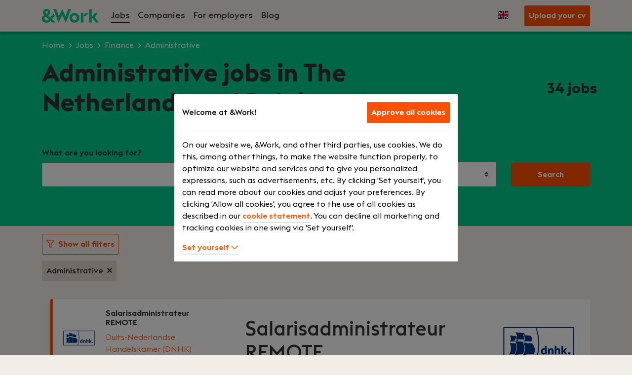

--- FILE ---
content_type: text/html; charset=UTF-8
request_url: https://en.andwork.com/jobs/finance/administrative
body_size: 60800
content:
<style>
  .btn-outline-secondary:hover {
    color: #ffffff!important;;
  }
</style>


<!DOCTYPE html>
<html lang="en-gb">
<head>    <script>
    const isCookiebot = Boolean('');

    window.dataLayer = window.dataLayer || [];
    window.dataLayer.push({'stc':'false','mkc':'false'});
    (function (w, d, s, l, i) {
      w[l] = w[l] || [];
      w[l].push(
        {'gtm.start': new Date().getTime(), event: 'gtm.js'}
      );
      var f = d.getElementsByTagName(s)[0],
        j = d.createElement(s), dl = l != 'dataLayer' ? '&l=' + l : '';
      j.async = true;
      j.src =
        'https://www.googletagmanager.com/gtm.js?id=' + i + dl;
      f.parentNode.insertBefore(j, f);
    })(window, document, 'script', 'dataLayer', 'GTM-P86CXBX');
  </script>
  <meta charset="utf-8">
  <meta http-equiv="Content-type" content="text/html; charset=utf-8">
  <meta name="viewport" content="width=device-width, initial-scale=1">
  <meta name="csrf-token" content="BWIIMxnffEEJdEEJuuZBsYRPOvld6ocmrNxnAHFa"/>
      <link rel="icon" type="image/png" href="https://en.andwork.com/images/favicons/32x32.png"/>
    <link rel="apple-touch-icon" sizes="32x32"
          href="https://en.andwork.com/images/favicons/32x32.png">
    <link rel="apple-touch-icon-precomposed" sizes="32x32"
          href="https://en.andwork.com/images/favicons/32x32.png">
      <link rel="icon" type="image/png" href="https://en.andwork.com/images/favicons/57x57.png"/>
    <link rel="apple-touch-icon" sizes="57x57"
          href="https://en.andwork.com/images/favicons/57x57.png">
    <link rel="apple-touch-icon-precomposed" sizes="57x57"
          href="https://en.andwork.com/images/favicons/57x57.png">
      <link rel="icon" type="image/png" href="https://en.andwork.com/images/favicons/96x96.png"/>
    <link rel="apple-touch-icon" sizes="96x96"
          href="https://en.andwork.com/images/favicons/96x96.png">
    <link rel="apple-touch-icon-precomposed" sizes="96x96"
          href="https://en.andwork.com/images/favicons/96x96.png">
      <link rel="icon" type="image/png" href="https://en.andwork.com/images/favicons/120x120.png"/>
    <link rel="apple-touch-icon" sizes="120x120"
          href="https://en.andwork.com/images/favicons/120x120.png">
    <link rel="apple-touch-icon-precomposed" sizes="120x120"
          href="https://en.andwork.com/images/favicons/120x120.png">
      <link rel="icon" type="image/png" href="https://en.andwork.com/images/favicons/152x152.png"/>
    <link rel="apple-touch-icon" sizes="152x152"
          href="https://en.andwork.com/images/favicons/152x152.png">
    <link rel="apple-touch-icon-precomposed" sizes="152x152"
          href="https://en.andwork.com/images/favicons/152x152.png">
      <link rel="icon" type="image/png" href="https://en.andwork.com/images/favicons/167x167.png"/>
    <link rel="apple-touch-icon" sizes="167x167"
          href="https://en.andwork.com/images/favicons/167x167.png">
    <link rel="apple-touch-icon-precomposed" sizes="167x167"
          href="https://en.andwork.com/images/favicons/167x167.png">
      <link rel="icon" type="image/png" href="https://en.andwork.com/images/favicons/180x180.png"/>
    <link rel="apple-touch-icon" sizes="180x180"
          href="https://en.andwork.com/images/favicons/180x180.png">
    <link rel="apple-touch-icon-precomposed" sizes="180x180"
          href="https://en.andwork.com/images/favicons/180x180.png">
                        <title>Administrative jobs in The Netherlands and Belgium via &Work</title>
        <meta property="og:title" content="Administrative jobs in The Netherlands and Belgium via &Work">
                                <meta name="description" content="Looking for Administrative jobs in The Netherlands and Belgium, that fit your ambitions, skills &amp; life? Find your new workplace in our extensive job database.">

          
    <meta name="robots" content="index, follow">
  
                    <link rel="alternate" hreflang="nl-nl"
            href="https://andwork.com/vacatures/finance/administratief"/>
                  <link rel="alternate" hreflang="en-gb"
            href="https://en.andwork.com/jobs/finance/administrative"/>
                  <link rel="alternate" hreflang="nl-be"
            href="https://be.andwork.com/jobs/finance/administratief"/>
      
  <link rel="canonical" href="https://en.andwork.com/jobs/finance/administrative"/>

        <link rel="stylesheet preload" href="https://en.andwork.com/css/owl.carousel.min.css" as="style"
          onload="this.onload=null;this.rel='stylesheet'">
    <noscript>
      <link rel="stylesheet" href="https://en.andwork.com/css/owl.carousel.min.css">
    </noscript>

    <link rel="stylesheet preload" href="https://en.andwork.com/css/owl.theme.default.min.css" as="style"
          onload="this.onload=null;this.rel='stylesheet'">
    <noscript>
      <link rel="stylesheet" href="https://en.andwork.com/css/owl.theme.default.min.css">
    </noscript>
  
  
  <link rel="stylesheet preload" href="https://en.andwork.com/fonts/EuclidTriangle-Light.woff2?07b9af4585e4fbd037a0c04a7f69e48a"
        as="font" type="font/woff2" crossorigin>
  <link rel="stylesheet preload"
        href="https://en.andwork.com/fonts/EuclidTriangle-Regular.woff2?a662dfbe4373f1489e905a90b049958d" as="font"
        type="font/woff2" crossorigin>
  <link rel="stylesheet preload"
        href="https://en.andwork.com/fonts/EuclidTriangle-Medium.woff2?b002dc7c14ecb94cdd343c1e4c2baf38" as="font"
        type="font/woff2" crossorigin>
  <link rel="stylesheet preload"
        href="https://en.andwork.com/fonts/EuclidTriangle-Semibold.woff2?064c26c6c481f85c8b7424be7d44e364" as="font"
        type="font/woff2" crossorigin>
  <link rel="stylesheet preload" href="https://en.andwork.com/fonts/EuclidTriangle-Bold.woff2?42eab5a9e7f03b22eabb411fc21bb598"
        as="font" type="font/woff2" crossorigin>
  <link rel="stylesheet preload"
        href="https://en.andwork.com/fonts/vendor/@fortawesome/fontawesome-pro/webfa-regular-400.woff2?8cfe82e8c97df9ab3f52ac86af21230d"
        as="font" type="font/woff2" crossorigin>
  <link rel="stylesheet preload"
        href="https://en.andwork.com/fonts/vendor/@fortawesome/fontawesome-pro/webfa-solid-900.woff2?e57324a466c24a207fd9ad0f5f5e3c9c"
        as="font" type="font/woff2" crossorigin>
  <link rel="stylesheet preload"
        href="https://en.andwork.com/fonts/vendor/@fortawesome/fontawesome-pro/webfa-brands-400.woff2?68c177c286c34e1b7b975807dd5d9ed0"
        as="font" type="font/woff2" crossorigin>

  <link rel="stylesheet preload"
        href="https://en.andwork.com/css/application.css?1688378199" as="style"
        onload="this.onload=null;this.rel='stylesheet'">
  <noscript>
    <link rel="stylesheet" href="https://en.andwork.com/css/application.css?1688378199">
  </noscript>
     <script type="application/ld+json">
    {
      "@context": "https://schema.org",
      "@type": "Corporation",
      "name": "&Work",
      "alternateName": "Andwork",
      "url": "https://andwork.com/",
      "logo": "http://en.andwork.com/images/logo.svg",
          "contactPoint": {
            "@type": "ContactPoint",
            "telephone": "+3120 530 0500",
            "contactType": "customer service",
            "areaServed": ["NL","BE"],
            "availableLanguage": "Dutch"

          },
          "sameAs": ["https://www.linkedin.com/company/and-work",
          "https://www.instagram.com/andwork_careers/"]
        }

  </script>
 
  <script type="application/ld+json">
    {
        "@context":"http://schema.org",
        "@type":"Website",
        "name": "&Work",
        "url": "https://andwork.com",
        "potentialAction": {
          "@type": "SearchAction",
          "target": "https://andwork.com/vacatures?search={search_term_string}&distance=5&pagenr=1",
          "query-input": "required name=search_term_string"
        }
    }
  </script>
  <style>
    div[data-lastpass-icon-root] {
      display: none;
    }

    div[data-lastpass-root] {
      display: none;
    }
  </style>
</head><body class="desktop">
<!-- Google Tag Manager (noscript) -->
<noscript>
  <iframe src="https://www.googletagmanager.com/ns.html?id=GTM-P86CXBX"
          height="0" width="0" style="display:none;visibility:hidden"></iframe>
</noscript>
<!-- End Google Tag Manager (noscript) -->
 <div class="application">
  <div id="app">
          <nav class="navbar navbar-expand-lg navbar-light fixed-top bg-septenary">
  
  <div class="container" >
    <a href="/" class="navbar-brand">
      <img src="https://en.andwork.com/images/logo.svg" alt="&Work/AndWork Logo" width="115" style="width:115px;"/>
    </a>
    <button class="navbar-toggler" type="button" data-toggle="collapse" data-target="#navbarSupportedContent"
            aria-controls="navbarSupportedContent" aria-expanded="false" aria-label="Toggle navigation">
    </button>

    <div class="collapse navbar-collapse" id="navbarSupportedContent">
      <ul class="navbar-nav mr-auto">
        <li class="nav-item">
                    <a class="nav-link font-weight-semibold item_underline" href="https://en.andwork.com/jobs">
            Jobs
          </a>
        </li>

        <li class="nav-item">
                              <a class="nav-link font-weight-semibold" href="https://en.andwork.com/companies">
            Companies
          </a>
        </li>

        <li class="nav-item dropdown b2b position-static list-inline mw-100">
                             <div class="d-flex justify-content-between">
           <a class="nav-link dropdown-toggle font-weight-semibold  "
              href="https://en.andwork.com/for-employers"
              id="b2bDropdown"
              aria-haspopup="true" aria-expanded="false">
             For employers
           </a>
           <i id="b2b_chevron"
              class="d-block d-lg-none float-right fa fa-chevron-down mt-4"
              data-toggle="dropdown"
              onClick="toggleDropdown()"
           ></i>
         </div>

          <div id="b2b_subMenu" class="dropdown-menu list-inline mt-0" aria-labelledby="b2bDropdown">
            <div class="container px-0">
                            <a class="col-10 col-lg-auto list-inline-item py-2" href="/for-employers/recruitment-it-staff">
                Experiences
              </a>
                <a class="col-10 col-lg-auto list-inline-item py-2" href="https://en.andwork.com/for-employers/vacancy-check">
                  Free vacancy check
                </a>
              <a class="col-10 col-lg-auto list-inline-item py-2" href="https://en.andwork.com/for-employers/place-vacancy">
                Upload vacancy
              </a>
                        </div>
        </li>

        
        <li class="nav-item nav-blog">
          <a class="nav-link font-weight-semibold"
             href="https://blog.andwork.com/"
             target="_blank"
             rel="noopener noreferrer"
          >
            Blog
          </a>
        </li>
      </ul>

      
              <ul class="navbar-nav language-switch ml-auto ml-lg-0 mr-lg-3 mt-5 mt-lg-0">
          <li class="nav-item dropdown language">
            <a class="nav-link dropdown-toggle" href="#" id="languageSwitch" role="button" data-toggle="dropdown"
               aria-haspopup="true" aria-expanded="false">
              <img src="https://en.andwork.com/images/flags/en.svg" alt="en"/>
            </a>
            <div class="dropdown-menu dropdown-menu-right" aria-labelledby="languageSwitch">
                                                                  <a class='dropdown-item lng_switch_nl' href="https://andwork.com/vacatures/finance/administratief">
                    <img src="https://en.andwork.com/images/flags/nl.svg" alt="nl}"/>
                    <span class="font-weight-semibold d-inline-block">Nederlands</span>
                  </a>
                                                                                                                <a class='dropdown-item lng_switch_be' href="https://be.andwork.com/jobs/finance/administratief">
                    <img src="https://en.andwork.com/images/flags/be.svg" alt="be}"/>
                    <span class="font-weight-semibold d-inline-block">Nederlands (BE)</span>
                  </a>
                                          </div>
          </li>
        </ul>
      
                        <a href="https://en.andwork.com/upload-your-cv"
             id="intake-buttonclick-header"
             class="btn btn-secondary ml-2 text-white"
            
          >
            Upload your cv
          </a>
                  </div>
  </div>
</nav>

  <script>
    function toggleDropdown() {
      if (document.getElementById('b2b_chevron').classList.contains("fa-chevron-up")) {
        document.getElementById('b2b_chevron').classList.remove("fa-chevron-up");
        document.getElementById('b2b_chevron').classList.add("fa-chevron-down");
        document.getElementById('b2b_subMenu').style.display = 'none';
      } else {
        document.getElementById('b2b_chevron').classList.remove("fa-chevron-down");
        document.getElementById('b2b_chevron').classList.add("fa-chevron-up");
        document.getElementById('b2b_subMenu').style.display = 'block';
      }
    }

    // LOGIN
    
    
    
    
    
    
    
    
    
    
    
    
    

    // LOGOUT
    
    
    
    
    
    
    
    
    
    
  </script>
          <header class="bg-primary pb-1 pb-md-5 pt-3">
    <div class="container">
      <div class="row mw-100 d-none d-lg-block">
  <div class="col">
    <nav aria-label="breadcrumb">
              <ol class="breadcrumb-white p-0">
          <li class="breadcrumb-item">
            <a href="https://en.andwork.com" class="text-white">Home</a>
          </li>
      
      
                                    <li class="breadcrumb-item">
              <a href="https://en.andwork.com/jobs" class="text-white">Jobs</a>
            </li>
                                        <li class="breadcrumb-item">
              <a href="https://en.andwork.com/jobs/finance" class="text-white">Finance</a>
            </li>
                                        <li class="breadcrumb-item">
              Administrative
            </li>
                  
        
              </ol>
    </nav>
  </div>
</div>
      <div class="row align-items-center">
        <div class="col-12 col-md-10" >
          <h1 id="maintitle" style="font-weight: 700; color: #333333;">
            Administrative jobs in The Netherlands and Belgium
          </h1>
        </div>
        <div class="col-12 col-md-2 job-count px-md-0">
          <p class="work-header__subtitle text-md-right">
            <span id="jobsCount">34</span> jobs
          </p>
        </div>
      </div>
      <div class="row pt-md-5">
        <form id="searchform" class="container" method="GET" action="https://en.andwork.com/jobs" autocomplete="off">
          <div class="row align-items-end">
            
            <div class="col-12 col-lg-4 mb-md-3 mb-lg-0">
              <div class="form-group">
                <label for="term">What are you looking for?</label>
                <input class="form-control" type="text" name="search" id="term" class="active" value="" autofocus/>
              </div>
            </div>

            <div id="locdist" class="col-12 col-lg-6 mb-md-3 mb-lg-0 d-none d-lg-inline-block">
              <div class="row">
                
                <div class="col-8">
                  <div class="form-group">
                    <label for="location">Location</label>
                    <input class="form-control" type="text" id="location" name="location" class="active" id="location" value=""/>
                  </div>
                </div>

                
                <div class="col-4">
                  <div class="form-group">
                    <label for="search-distance">Distance</label>
                    <select id="search-distance" class="custom-select" name="distance">
                                              <option  value="5">
                          5 km
                        </option>
                                              <option  value="10">
                          10 km
                        </option>
                                              <option  value="20">
                          20 km
                        </option>
                                              <option  value="50">
                          50 km
                        </option>
                                          </select>
                  </div>
                </div>
              </div>
            </div>
            <div class="col-12 col-lg-2">
              <div class="form-group">
                <button class="btn btn--md btn-secondary btn-block mt-3 mt-lg-0 px-4" type="submit">Search</button>
              </div>
            </div>
          </div>
        </form>
      </div>
    </div>
  </header>

  <section id="work-filter" class="work-filter work-filter__container py-2" >
    <div class="container py-2">
      
      <div class="row align-items-center pb-2">
        <div class="col-12 col-lg-auto">
          <div class="filter-item">
            <a class="btn btn-outline-secondary text-secondary" onClick="$('#modalFilter').modal('show')">
              <span class="filter-show"><i class="far fa-filter mr-2"></i>Show all filters</span>
            </a>
          </div>
        </div>
      </div>

      <div class="row">
        <div class="col">
          <div class="selected-filters pb-2"></div>
        </div>
      </div>
    </div>
  </section>

  <div class="job-overview">
    <div id="job-listing"><section class="container">
          <div class="row flex-row">
      <div id="jobs" class="col-12 col-lg-4 pl-xl-2rem">
                  <div class="job job-card card flex-column" data-id="a0wW5000004i7DBIAY" id="https://en.andwork.com/job/finance/administrative/payroll-administrator/job-a0wW5000004i7DBIAY">
            <div class="row card-body pb-2 pb-xl-3">
                              <div class="company-brand col-3 d-none d-xl-block">
                  <img src="/Company/Logo/0012p00003NdyFwAAJ" alt="Duits-Nederlandse Handelskamer (DNHK)"/>
                </div>
                            <div class="col-12 col-lg-9">
                                <a href="https://en.andwork.com/job/finance/administrative/payroll-administrator/job-a0wW5000004i7DBIAY" class="job-title text-nonary text-decoration-none">
                  Salarisadministrateur REMOTE

                </a>
                <div class="d-flex flex-column">
                  <p class="text-secondary font-weight-light mb-0 order-1 order-xl-0">Duits-Nederlandse Handelskamer (DNHK)</p>
                  <p class="text-nonary font-weight-light mb-0 order-0 order-xl-1">Den Haag</p>
                </div>
              </div>
            </div>
            <div class="row benefits_small bg-beneficiary d-lg-none mx-2" style ="font-size: calc(16% + 1vw + 1vh);">
              
                              <div class="col-6 d-flex py-2">
                  <i class="far fa-calendar text-purple font-18 mr-2"></i>
                  <span> Voltijd </span>
                </div>
                              <div class="col-6 d-flex py-2">
                  <i class="far fa-sack-dollar text-purple font-18 mr-2"></i>
                  <span> € 3300 - € 5000 </span>
                </div>
                          </div>

            <div class="row">
              <div class="shortDesc-mobile d-flex d-lg-none justify-content-end px-3 mt-2">
                <p class="job-detail-title__mobile px-3"  style="height: 200px;overflow:hidden;margin-bottom: 16px;background: linear-gradient(to bottom, rgba(0, 0, 0, 1) 50%, rgba(0, 0, 0, 0.1));color: transparent;background-clip: text;">
                  <strong>Your role:</strong> Als Salarisadministrateur heb je bij ons je eigen diverse klantenportefeuille. Je adviseert onze nieuwe en bestaande klanten over het verlonen van hun personeel in Nederland. Iets voor jou? Lees dan snel verder! De Duits-Nederlandse Handelskamer zoekt een enthousiaste:
                </p>
              </div>
            </div>
            <div class="row d-lg-none mx-3 mb-3" >
              <a href="https://en.andwork.com/job/finance/administrative/payroll-administrator/job-a0wW5000004i7DBIAY">Lees verder></a>
            </div>
          </div>

                  <div class="job job-card card flex-column" data-id="a0wW5000007U3yvIAC" id="https://en.andwork.com/job/finance/administrative/financial-administrator/job-a0wW5000007U3yvIAC">
            <div class="row card-body pb-2 pb-xl-3">
                              <div class="company-brand col-3 d-none d-xl-block">
                  <img src="/Company/Logo/001W500000SG4h7IAD" alt="Brantjes Makelaars"/>
                </div>
                            <div class="col-12 col-lg-9">
                                <a href="https://en.andwork.com/job/finance/administrative/financial-administrator/job-a0wW5000007U3yvIAC" class="job-title text-nonary text-decoration-none">
                  Brantjes Makelaar KR-MT

                </a>
                <div class="d-flex flex-column">
                  <p class="text-secondary font-weight-light mb-0 order-1 order-xl-0">Brantjes Makelaars</p>
                  <p class="text-nonary font-weight-light mb-0 order-0 order-xl-1">Assendelft</p>
                </div>
              </div>
            </div>
            <div class="row benefits_small bg-beneficiary d-lg-none mx-2" style ="font-size: calc(16% + 1vw + 1vh);">
              
                              <div class="col-6 d-flex py-2">
                  <i class="far fa-calendar text-purple font-18 mr-2"></i>
                  <span> Voltijd </span>
                </div>
                              <div class="col-6 d-flex py-2">
                  <i class="far fa-sack-dollar text-purple font-18 mr-2"></i>
                  <span> € 3000 - € 5000 </span>
                </div>
                          </div>

            <div class="row">
              <div class="shortDesc-mobile d-flex d-lg-none justify-content-end px-3 mt-2">
                <p class="job-detail-title__mobile px-3"  style="height: 200px;overflow:hidden;margin-bottom: 16px;background: linear-gradient(to bottom, rgba(0, 0, 0, 1) 50%, rgba(0, 0, 0, 0.1));color: transparent;background-clip: text;">
                  <strong>Your role:</strong> Bij Brantjes Makelaars bieden we nu een uitgelezen kans voor een (kandidaat) makelaar die 32 tot 40 uur per week wil schitteren op een van onze locaties in Assendelft, Beverwijk of Heemskerk!Stap binnen in de opwindende wereld van vastgoed, waar elke dag een nieuw avontuur is en geen enkel moment hetzelfde. Dag in dag uit heb je te maken met nieuwe klanten, andere huizen en met een altijd spannende woningmarkt. Daarnaast ben je als makelaar de architect van woondromen, de navigator van kansen en de brug tussen klanten en hun nieuwe thuis. Brantjes Makelaars nodigt jou uit om deel te worden van dit buitengewone vak, waar passie, expertise en de belofte van een mooie toekomst op je wachten. Brantjes Makelaars dus!
                </p>
              </div>
            </div>
            <div class="row d-lg-none mx-3 mb-3" >
              <a href="https://en.andwork.com/job/finance/administrative/financial-administrator/job-a0wW5000007U3yvIAC">Lees verder></a>
            </div>
          </div>

                  <div class="job job-card card flex-column" data-id="a0wW5000009zMT3IAM" id="https://en.andwork.com/job/finance/administrative/financial-administrator/job-a0wW5000009zMT3IAM">
            <div class="row card-body pb-2 pb-xl-3">
                              <div class="company-brand col-3 d-none d-xl-block">
                  <img src="/Company/Logo/001Ab000003PaKYIA0" alt="ISO Groep"/>
                </div>
                            <div class="col-12 col-lg-9">
                                <a href="https://en.andwork.com/job/finance/administrative/financial-administrator/job-a0wW5000009zMT3IAM" class="job-title text-nonary text-decoration-none">
                  Financieel Medewerker

                </a>
                <div class="d-flex flex-column">
                  <p class="text-secondary font-weight-light mb-0 order-1 order-xl-0">ISO Groep</p>
                  <p class="text-nonary font-weight-light mb-0 order-0 order-xl-1">Haaften</p>
                </div>
              </div>
            </div>
            <div class="row benefits_small bg-beneficiary d-lg-none mx-2" style ="font-size: calc(16% + 1vw + 1vh);">
              
                              <div class="col-6 d-flex py-2">
                  <i class="far fa-calendar text-purple font-18 mr-2"></i>
                  <span> Voltijd </span>
                </div>
                              <div class="col-6 d-flex py-2">
                  <i class="far fa-graduation-cap text-purple font-18 mr-2"></i>
                  <span> Opleidingen en training </span>
                </div>
                          </div>

            <div class="row">
              <div class="shortDesc-mobile d-flex d-lg-none justify-content-end px-3 mt-2">
                <p class="job-detail-title__mobile px-3"  style="height: 200px;overflow:hidden;margin-bottom: 16px;background: linear-gradient(to bottom, rgba(0, 0, 0, 1) 50%, rgba(0, 0, 0, 0.1));color: transparent;background-clip: text;">
                  <strong>Your role:</strong> Kom jij bij ons werken als junior financieel medewerker? Je bent de rechterhand van de Business Controller en verantwoordelijk voor de dagelijkse boekhouding en een correcte, tijdige en volledige verwerking van de financiële administratie bij ISO Groep in Haaften. 
                </p>
              </div>
            </div>
            <div class="row d-lg-none mx-3 mb-3" >
              <a href="https://en.andwork.com/job/finance/administrative/financial-administrator/job-a0wW5000009zMT3IAM">Lees verder></a>
            </div>
          </div>

                  <div class="job job-card card flex-column" data-id="a0wW50000091TFhIAM" id="https://en.andwork.com/job/finance/administrative/payroll-administrator/job-a0wW50000091TFhIAM">
            <div class="row card-body pb-2 pb-xl-3">
                              <div class="company-brand col-3 d-none d-xl-block">
                  <img src="/Company/Logo/0012p00003Ndx44AAB" alt="Van Kempen en Co"/>
                </div>
                            <div class="col-12 col-lg-9">
                                <a href="https://en.andwork.com/job/finance/administrative/payroll-administrator/job-a0wW50000091TFhIAM" class="job-title text-nonary text-decoration-none">
                  Salarisadministrateur

                </a>
                <div class="d-flex flex-column">
                  <p class="text-secondary font-weight-light mb-0 order-1 order-xl-0">Van Kempen en Co</p>
                  <p class="text-nonary font-weight-light mb-0 order-0 order-xl-1">Leusden</p>
                </div>
              </div>
            </div>
            <div class="row benefits_small bg-beneficiary d-lg-none mx-2" style ="font-size: calc(16% + 1vw + 1vh);">
              
                              <div class="col-6 d-flex py-2">
                  <i class="far fa-calendar text-purple font-18 mr-2"></i>
                  <span> Voltijd </span>
                </div>
                              <div class="col-6 d-flex py-2">
                  <i class="far fa-sack-dollar text-purple font-18 mr-2"></i>
                  <span> € 3500 - € 5000 </span>
                </div>
                          </div>

            <div class="row">
              <div class="shortDesc-mobile d-flex d-lg-none justify-content-end px-3 mt-2">
                <p class="job-detail-title__mobile px-3"  style="height: 200px;overflow:hidden;margin-bottom: 16px;background: linear-gradient(to bottom, rgba(0, 0, 0, 1) 50%, rgba(0, 0, 0, 0.1));color: transparent;background-clip: text;">
                  <strong>Your role:</strong> Bij Van Kempen en Co zoeken we een parttime Salarisadministrateur die zich thuis voelt in een hecht team en energie krijgt van het ondersteunen van diverse ondernemers.
                </p>
              </div>
            </div>
            <div class="row d-lg-none mx-3 mb-3" >
              <a href="https://en.andwork.com/job/finance/administrative/payroll-administrator/job-a0wW50000091TFhIAM">Lees verder></a>
            </div>
          </div>

                  <div class="job job-card card flex-column" data-id="a0wW5000009vRazIAE" id="https://en.andwork.com/job/finance/administrative/payroll-consultant/job-a0wW5000009vRazIAE">
            <div class="row card-body pb-2 pb-xl-3">
                              <div class="company-brand col-3 d-none d-xl-block">
                  <img src="/Company/Logo/0012p00003NdxCdAAJ" alt="Triangel Groep"/>
                </div>
                            <div class="col-12 col-lg-9">
                                <a href="https://en.andwork.com/job/finance/administrative/payroll-consultant/job-a0wW5000009vRazIAE" class="job-title text-nonary text-decoration-none">
                  Salarisadviseur

                </a>
                <div class="d-flex flex-column">
                  <p class="text-secondary font-weight-light mb-0 order-1 order-xl-0">Triangel Groep</p>
                  <p class="text-nonary font-weight-light mb-0 order-0 order-xl-1">Alkmaar</p>
                </div>
              </div>
            </div>
            <div class="row benefits_small bg-beneficiary d-lg-none mx-2" style ="font-size: calc(16% + 1vw + 1vh);">
              
                              <div class="col-6 d-flex py-2">
                  <i class="far fa-calendar text-purple font-18 mr-2"></i>
                  <span> Voltijd </span>
                </div>
                              <div class="col-6 d-flex py-2">
                  <i class="far fa-graduation-cap text-purple font-18 mr-2"></i>
                  <span> Opleidingen en training </span>
                </div>
                          </div>

            <div class="row">
              <div class="shortDesc-mobile d-flex d-lg-none justify-content-end px-3 mt-2">
                <p class="job-detail-title__mobile px-3"  style="height: 200px;overflow:hidden;margin-bottom: 16px;background: linear-gradient(to bottom, rgba(0, 0, 0, 1) 50%, rgba(0, 0, 0, 0.1));color: transparent;background-clip: text;">
                  <strong>Your role:</strong> Zie jij jezelf als Salarisadviseur voor de MKB-ondernemer?Krijg je energie om klanten te helpen en ben je een topper op salaris gebied? Solliciteer dan nu als Salarisadviseur bij de Triangel Groep!
                </p>
              </div>
            </div>
            <div class="row d-lg-none mx-3 mb-3" >
              <a href="https://en.andwork.com/job/finance/administrative/payroll-consultant/job-a0wW5000009vRazIAE">Lees verder></a>
            </div>
          </div>

                  <div class="job job-card card flex-column" data-id="a0wW5000009eAgDIAU" id="https://en.andwork.com/job/finance/administrative/payroll-consultant/job-a0wW5000009eAgDIAU">
            <div class="row card-body pb-2 pb-xl-3">
                              <div class="company-brand col-3 d-none d-xl-block">
                  <img src="/Company/Logo/001Ab000003pSo2IAE" alt="Salaris Xpert"/>
                </div>
                            <div class="col-12 col-lg-9">
                                <a href="https://en.andwork.com/job/finance/administrative/payroll-consultant/job-a0wW5000009eAgDIAU" class="job-title text-nonary text-decoration-none">
                  Consultant Salarisadministrateur

                </a>
                <div class="d-flex flex-column">
                  <p class="text-secondary font-weight-light mb-0 order-1 order-xl-0">Salaris Xpert</p>
                  <p class="text-nonary font-weight-light mb-0 order-0 order-xl-1">Heerenveen</p>
                </div>
              </div>
            </div>
            <div class="row benefits_small bg-beneficiary d-lg-none mx-2" style ="font-size: calc(16% + 1vw + 1vh);">
              
                              <div class="col-6 d-flex py-2">
                  <i class="far fa-calendar text-purple font-18 mr-2"></i>
                  <span> Voltijd </span>
                </div>
                              <div class="col-6 d-flex py-2">
                  <i class="far fa-sack-dollar text-purple font-18 mr-2"></i>
                  <span> € 4718 - € 6038 </span>
                </div>
                          </div>

            <div class="row">
              <div class="shortDesc-mobile d-flex d-lg-none justify-content-end px-3 mt-2">
                <p class="job-detail-title__mobile px-3"  style="height: 200px;overflow:hidden;margin-bottom: 16px;background: linear-gradient(to bottom, rgba(0, 0, 0, 1) 50%, rgba(0, 0, 0, 0.1));color: transparent;background-clip: text;">
                  <strong>Your role:</strong> Salaris Xpert is expert op het gebied van salarisadministratie, het detacheren van salarisprofessionals en personeel. Ter uitbreiding van ons team zijn de daarom op zoek naar een gedreven salaris professional!
                </p>
              </div>
            </div>
            <div class="row d-lg-none mx-3 mb-3" >
              <a href="https://en.andwork.com/job/finance/administrative/payroll-consultant/job-a0wW5000009eAgDIAU">Lees verder></a>
            </div>
          </div>

                  <div class="job job-card card flex-column" data-id="a0wW5000005eMbdIAE" id="https://en.andwork.com/job/finance/administrative/financial-administrator/job-a0wW5000005eMbdIAE">
            <div class="row card-body pb-2 pb-xl-3">
                              <div class="company-brand col-3 d-none d-xl-block">
                  <img src="/Company/Logo/001Ab000002shYAIAY" alt="Administratiekantoor van Geel"/>
                </div>
                            <div class="col-12 col-lg-9">
                                <a href="https://en.andwork.com/job/finance/administrative/financial-administrator/job-a0wW5000005eMbdIAE" class="job-title text-nonary text-decoration-none">
                  Financieel administratief medewerker

                </a>
                <div class="d-flex flex-column">
                  <p class="text-secondary font-weight-light mb-0 order-1 order-xl-0">Administratiekantoor van Geel</p>
                  <p class="text-nonary font-weight-light mb-0 order-0 order-xl-1">Oosterhout</p>
                </div>
              </div>
            </div>
            <div class="row benefits_small bg-beneficiary d-lg-none mx-2" style ="font-size: calc(16% + 1vw + 1vh);">
              
                              <div class="col-6 d-flex py-2">
                  <i class="far fa-calendar text-purple font-18 mr-2"></i>
                  <span> Voltijd </span>
                </div>
                              <div class="col-6 d-flex py-2">
                  <i class="far fa-graduation-cap text-purple font-18 mr-2"></i>
                  <span> Opleidingen en training </span>
                </div>
                          </div>

            <div class="row">
              <div class="shortDesc-mobile d-flex d-lg-none justify-content-end px-3 mt-2">
                <p class="job-detail-title__mobile px-3"  style="height: 200px;overflow:hidden;margin-bottom: 16px;background: linear-gradient(to bottom, rgba(0, 0, 0, 1) 50%, rgba(0, 0, 0, 0.1));color: transparent;background-clip: text;">
                  <strong>Your role:</strong> Als administratief medewerker speel je een essentiële rol binnen ons team! We bieden je de mogelijkheid om door te groeien tot een volwaardige Assistent Accountant of een ervaren administratief professional. Je krijgt een boeiende functie met een divers takenpakket en een gevarieerde klantenportefeuille.
                </p>
              </div>
            </div>
            <div class="row d-lg-none mx-3 mb-3" >
              <a href="https://en.andwork.com/job/finance/administrative/financial-administrator/job-a0wW5000005eMbdIAE">Lees verder></a>
            </div>
          </div>

                  <div class="job job-card card flex-column" data-id="a0wW5000009Y45dIAC" id="https://en.andwork.com/job/finance/administrative/payroll-consultant/job-a0wW5000009Y45dIAC">
            <div class="row card-body pb-2 pb-xl-3">
                              <div class="company-brand col-3 d-none d-xl-block">
                  <img src="/Company/Logo/001W50000072UKZIA2" alt="Tilstra Services"/>
                </div>
                            <div class="col-12 col-lg-9">
                                <a href="https://en.andwork.com/job/finance/administrative/payroll-consultant/job-a0wW5000009Y45dIAC" class="job-title text-nonary text-decoration-none">
                  Salaris Consultant

                </a>
                <div class="d-flex flex-column">
                  <p class="text-secondary font-weight-light mb-0 order-1 order-xl-0">Tilstra Services</p>
                  <p class="text-nonary font-weight-light mb-0 order-0 order-xl-1">Hoofddorp</p>
                </div>
              </div>
            </div>
            <div class="row benefits_small bg-beneficiary d-lg-none mx-2" style ="font-size: calc(16% + 1vw + 1vh);">
              
                              <div class="col-6 d-flex py-2">
                  <i class="far fa-calendar text-purple font-18 mr-2"></i>
                  <span> Voltijd </span>
                </div>
                              <div class="col-6 d-flex py-2">
                  <i class="far fa-sack-dollar text-purple font-18 mr-2"></i>
                  <span> € 2700 - € 5000 </span>
                </div>
                          </div>

            <div class="row">
              <div class="shortDesc-mobile d-flex d-lg-none justify-content-end px-3 mt-2">
                <p class="job-detail-title__mobile px-3"  style="height: 200px;overflow:hidden;margin-bottom: 16px;background: linear-gradient(to bottom, rgba(0, 0, 0, 1) 50%, rgba(0, 0, 0, 0.1));color: transparent;background-clip: text;">
                  <strong>Your role:</strong> Wil jij als salarisprofessional écht het verschil maken bij diverse organisaties in de Randstad? Tilstra Services zoekt ervaren consultants die energie krijgen van afwisseling, klantcontact en het optimaliseren van salarisprocessen.!
                </p>
              </div>
            </div>
            <div class="row d-lg-none mx-3 mb-3" >
              <a href="https://en.andwork.com/job/finance/administrative/payroll-consultant/job-a0wW5000009Y45dIAC">Lees verder></a>
            </div>
          </div>

                  <div class="job job-card card flex-column" data-id="a0wW5000009xB0fIAE" id="https://en.andwork.com/job/finance/administrative/payroll-administrator/job-a0wW5000009xB0fIAE">
            <div class="row card-body pb-2 pb-xl-3">
                              <div class="company-brand col-3 d-none d-xl-block">
                  <img src="/Company/Logo/001Ab0000037Ig1IAE" alt="Dijkland Administratie"/>
                </div>
                            <div class="col-12 col-lg-9">
                                <a href="https://en.andwork.com/job/finance/administrative/payroll-administrator/job-a0wW5000009xB0fIAE" class="job-title text-nonary text-decoration-none">
                  Junior salarisadministrateur

                </a>
                <div class="d-flex flex-column">
                  <p class="text-secondary font-weight-light mb-0 order-1 order-xl-0">Dijkland Administratie</p>
                  <p class="text-nonary font-weight-light mb-0 order-0 order-xl-1">Haaften</p>
                </div>
              </div>
            </div>
            <div class="row benefits_small bg-beneficiary d-lg-none mx-2" style ="font-size: calc(16% + 1vw + 1vh);">
              
                              <div class="col-6 d-flex py-2">
                  <i class="far fa-calendar text-purple font-18 mr-2"></i>
                  <span> Voltijd </span>
                </div>
                              <div class="col-6 d-flex py-2">
                  <i class="far fa-sack-dollar text-purple font-18 mr-2"></i>
                  <span> € 2500 - € 3500 </span>
                </div>
                          </div>

            <div class="row">
              <div class="shortDesc-mobile d-flex d-lg-none justify-content-end px-3 mt-2">
                <p class="job-detail-title__mobile px-3"  style="height: 200px;overflow:hidden;margin-bottom: 16px;background: linear-gradient(to bottom, rgba(0, 0, 0, 1) 50%, rgba(0, 0, 0, 0.1));color: transparent;background-clip: text;">
                  <strong>Your role:</strong> Bij Dijkland administratie- en belastingadviseurs draait het niet alleen om cijfers, maar vooral om mensen. Om ondernemers die willen groeien. En om collega’s die samenwerken, lachen en af en toe strijden om de laatste tosti op woensdag.Wij zijn al jaren actief in het MKB: van bouw tot detailhandel en van metaal tot dienstverlening. We zijn nuchter, betrokken en werken zonder stropdassen, maar wel met plezier en professionaliteit.
                </p>
              </div>
            </div>
            <div class="row d-lg-none mx-3 mb-3" >
              <a href="https://en.andwork.com/job/finance/administrative/payroll-administrator/job-a0wW5000009xB0fIAE">Lees verder></a>
            </div>
          </div>

                  <div class="job job-card card flex-column" data-id="a0wW5000001I9XJIA0" id="https://en.andwork.com/job/finance/administrative/payroll-administrator/job-a0wW5000001I9XJIA0">
            <div class="row card-body pb-2 pb-xl-3">
                              <div class="company-brand col-3 d-none d-xl-block">
                  <img src="/Company/Logo/0012p00003NdyFwAAJ" alt="Duits-Nederlandse Handelskamer (DNHK)"/>
                </div>
                            <div class="col-12 col-lg-9">
                                <a href="https://en.andwork.com/job/finance/administrative/payroll-administrator/job-a0wW5000001I9XJIA0" class="job-title text-nonary text-decoration-none">
                  Salarisadministrateur Duits Sprekend

                </a>
                <div class="d-flex flex-column">
                  <p class="text-secondary font-weight-light mb-0 order-1 order-xl-0">Duits-Nederlandse Handelskamer (DNHK)</p>
                  <p class="text-nonary font-weight-light mb-0 order-0 order-xl-1">Den Haag</p>
                </div>
              </div>
            </div>
            <div class="row benefits_small bg-beneficiary d-lg-none mx-2" style ="font-size: calc(16% + 1vw + 1vh);">
              
                              <div class="col-6 d-flex py-2">
                  <i class="far fa-calendar text-purple font-18 mr-2"></i>
                  <span> Voltijd </span>
                </div>
                              <div class="col-6 d-flex py-2">
                  <i class="far fa-sack-dollar text-purple font-18 mr-2"></i>
                  <span> € 3300 - € 5000 </span>
                </div>
                          </div>

            <div class="row">
              <div class="shortDesc-mobile d-flex d-lg-none justify-content-end px-3 mt-2">
                <p class="job-detail-title__mobile px-3"  style="height: 200px;overflow:hidden;margin-bottom: 16px;background: linear-gradient(to bottom, rgba(0, 0, 0, 1) 50%, rgba(0, 0, 0, 0.1));color: transparent;background-clip: text;">
                  <strong>Your role:</strong> Als Salarisadministrateur heb je bij ons je eigen diverse klantenportefeuille. Je adviseert onze nieuwe en bestaande klanten over het verlonen van hun personeel in Nederland. Iets voor jou? Lees dan snel verder! De Duits-Nederlandse Handelskamer zoekt een enthousiaste:
                </p>
              </div>
            </div>
            <div class="row d-lg-none mx-3 mb-3" >
              <a href="https://en.andwork.com/job/finance/administrative/payroll-administrator/job-a0wW5000001I9XJIA0">Lees verder></a>
            </div>
          </div>

                          <nav class="d-flex" aria-label="jobcard-pagination">
            <ul class="pagination mx-auto">
              <li data-nr="1" class="page-item clear pagenr selected active"><a class="page-link" href="#">1</a></li><li data-nr="2" class="page-item clear pagenr "><a class="page-link" href="#">2</a></li><li data-nr="3" class="page-item clear pagenr "><a class="page-link" href="#">3</a></li><li data-nr="4" class="page-item clear pagenr "><a class="page-link" href="#">4</a></li>
            </ul>
          </nav>
              </div>
      <div id="job-detail-container" class="col-12 col-lg-8 d-none d-lg-flex mb-3"></div>
    </div>

    
      </section>


<script>
  window.dataLayer = window.dataLayer || [];
  window.dataLayer.push({'jobIds': "a0wW5000004i7DBIAY\", \"a0wW5000007U3yvIAC\", \"a0wW5000009zMT3IAM"})
</script>
</div>
  </div>

  
  <div
    class="modal popup fade work-filter"
    id="modalFilter"
    tabindex="-1"
    role="dialog"
    aria-labelledby="modalFilter"
    aria-hidden="true"
    data-backdrop="static"
    data-keyboard="false"
  >
    <div class="modal-dialog drivers-popup-content" role="document" style="max-width:1000px!important; margin-top:200px">
      <div class="modal-content">
        <div class="modal-header align-items-center" >
          <h3 class="mb-0 text-secondary">Filters</h3>
          <button type="button" class="close" data-dismiss="modal" aria-label="Close">
            <i class="far fa-times"></i>
          </button>
        </div>
        <div class="modal-body modalFilter-content">
          <div class="row" id="workFilters">
            <div class="col-12 col-md-auto">
              <div class="work-tree__tree">
                <h5>Categorie</h5>
                <ul class="tree function-tree">
                  <li class="tree-link" data-catid="11a2W2p000007WWUvEAO"><a class="tree-link" href="https://en.andwork.com/jobs/finance">Finance</a><ul class="tree-list"><li class="tree-link" data-catid="22a0X2p00001nyBQZEA2"><a class="tree-link" href="https://en.andwork.com/jobs/finance/compilation-work">Compilation Work</a><ul class="tree-list"><li class="tree-link" data-catid="a0Z2p00000a6jS0EAI"><a class="tree-link" href="https://en.andwork.com/jobs/finance/compilation-work/assistant-accountant">Assistant Accountant</a></li>
<li class="tree-link" data-catid="a0Z2p00000a6jS1EAI"><a class="tree-link" href="https://en.andwork.com/jobs/finance/compilation-work/manager-relations">Manager Relations</a></li>
<li class="tree-link" data-catid="a0Z2p00000a6jS2EAI"><a class="tree-link" href="https://en.andwork.com/jobs/finance/compilation-work/administrative-accountant">Administrative Accountant</a></li></ul></li>
<li class="tree-link" data-catid="22a0X2p00001nyBQbEAM"><a class="tree-link" href="https://en.andwork.com/jobs/finance/controlling">Controlling</a><ul class="tree-list"><li class="tree-link" data-catid="a0Z2p00000a6jS7EAI"><a class="tree-link" href="https://en.andwork.com/jobs/finance/controlling/financial">Financial Controller</a></li>
<li class="tree-link" data-catid="a0Z2p00000a6jS8EAI"><a class="tree-link" href="https://en.andwork.com/jobs/finance/controlling/business">Business Controller</a></li>
<li class="tree-link" data-catid="a0Z2p00000a6jS9EAI"><a class="tree-link" href="https://en.andwork.com/jobs/finance/controlling/assistant">Assistant Controller</a></li></ul></li>
<li class="tree-link" data-catid="22a0X2p00001nyBQaEAM"><a class="tree-link" href="https://en.andwork.com/jobs/finance/fiscal">Fiscal</a><ul class="tree-list"><li class="tree-link" data-catid="a0Z2p00000a6jS3EAI"><a class="tree-link" href="https://en.andwork.com/jobs/finance/fiscal/tax-advisor">Tax Advisor</a></li>
<li class="tree-link" data-catid="a0Z2p00000a6jS4EAI"><a class="tree-link" href="https://en.andwork.com/jobs/finance/fiscal/reporting-officer">Reporting Officer</a></li>
<li class="tree-link" data-catid="a0Z2p00000a6jS5EAI"><a class="tree-link" href="https://en.andwork.com/jobs/finance/fiscal/tax-lawyer">Tax Lawyer</a></li>
<li class="tree-link" data-catid="a0Z2p00000a6jS6EAI"><a class="tree-link" href="https://en.andwork.com/jobs/finance/fiscal/tax-manager">Tax Manager</a></li></ul></li>
<li class="tree-link" data-catid="22a0X2p00001nyBQcEAM"><a class="tree-link" href="https://en.andwork.com/jobs/finance/administrative">Administrative</a><ul class="tree-list"><li class="tree-link" data-catid="a0Z2p00000a6jSBEAY"><a class="tree-link" href="https://en.andwork.com/jobs/finance/administrative/payroll-administrator">Payroll Administrator</a></li>
<li class="tree-link" data-catid="a0Z2p00000a6jSAEAY"><a class="tree-link" href="https://en.andwork.com/jobs/finance/administrative/financial-administrator">Financial Administrator</a></li>
<li class="tree-link" data-catid="a0Z2p00000a6jSCEAY"><a class="tree-link" href="https://en.andwork.com/jobs/finance/administrative/payroll-consultant">Payroll Consultant</a></li></ul></li>
<li class="tree-link" data-catid="22a0X2p00001nyBQYEA2"><a class="tree-link" href="https://en.andwork.com/jobs/finance/audit-and-assurance">Audit & Assurance</a><ul class="tree-list"><li class="tree-link" data-catid="a0Z2p00000a6jRuEAI"><a class="tree-link" href="https://en.andwork.com/jobs/finance/audit-and-assurance/assistant-accountant">Assistant Accountant</a></li>
<li class="tree-link" data-catid="a0Z2p00000a6jRwEAI"><a class="tree-link" href="https://en.andwork.com/jobs/finance/audit-and-assurance/audit-manager">Audit Manager</a></li>
<li class="tree-link" data-catid="a0Z2p00000a6jRvEAI"><a class="tree-link" href="https://en.andwork.com/jobs/finance/audit-and-assurance/supervisor">Supervisor</a></li>
<li class="tree-link" data-catid="a0Z2p00000a6jRxEAI"><a class="tree-link" href="https://en.andwork.com/jobs/finance/audit-and-assurance/ra-accountant">RA Accountant</a></li>
<li class="tree-link" data-catid="a0Z2p00000a6jRzEAI"><a class="tree-link" href="https://en.andwork.com/jobs/finance/audit-and-assurance/it-audit">IT Audit</a></li>
<li class="tree-link" data-catid="a0Z2p00000a6jRyEAI"><a class="tree-link" href="https://en.andwork.com/jobs/finance/audit-and-assurance/internal-audit">Internal Audit</a></li></ul></li>
<li class="tree-link" data-catid="22a0X2p00001nyBQfEAM"><a class="tree-link" href="https://en.andwork.com/jobs/finance/other">Other</a><ul class="tree-list"><li class="tree-link" data-catid="a0Z2p00000a6jSNEAY"><a class="tree-link" href="https://en.andwork.com/jobs/finance/other/other">Other</a></li></ul></li>
<li class="tree-link" data-catid="22a0X2p00001nyBQeEAM"><a class="tree-link" href="https://en.andwork.com/jobs/finance/trust">Trust</a><ul class="tree-list"><li class="tree-link" data-catid="a0Z2p00000a6jSMEAY"><a class="tree-link" href="https://en.andwork.com/jobs/finance/trust/compliance-officer">Compliance Officer</a></li>
<li class="tree-link" data-catid="a0Z2p00000a6jSLEAY"><a class="tree-link" href="https://en.andwork.com/jobs/finance/trust/officer">Trust Officer</a></li>
<li class="tree-link" data-catid="a0Z2p00000a6jSKEAY"><a class="tree-link" href="https://en.andwork.com/jobs/finance/trust/account-manager">Financial Account Manager</a></li></ul></li>
<li class="tree-link" data-catid="22a0X2p00001nyBQdEAM"><a class="tree-link" href="https://en.andwork.com/jobs/finance/legal">Legal</a><ul class="tree-list"><li class="tree-link" data-catid="a0Z2p00000a6jSJEAY"><a class="tree-link" href="https://en.andwork.com/jobs/finance/legal/other">Other</a></li>
<li class="tree-link" data-catid="a0Z2p00000a6jSEEAY"><a class="tree-link" href="https://en.andwork.com/jobs/finance/legal/advisor">Legal Advisor</a></li>
<li class="tree-link" data-catid="a0Z2p00000a6jSGEAY"><a class="tree-link" href="https://en.andwork.com/jobs/finance/legal/notary">Notary</a></li>
<li class="tree-link" data-catid="a0Z2p00000a6jSFEAY"><a class="tree-link" href="https://en.andwork.com/jobs/finance/legal/paralegal">Paralegal</a></li>
<li class="tree-link" data-catid="a0Z2p00000a6jSIEAY"><a class="tree-link" href="https://en.andwork.com/jobs/finance/legal/associate-lawyer">Associate Lawyer</a></li>
<li class="tree-link" data-catid="a0Z2p00000a6jSHEAY"><a class="tree-link" href="https://en.andwork.com/jobs/finance/legal/independent-lawyer">Independent Lawyer</a></li>
<li class="tree-link" data-catid="a0Z2p00000a6jSDEAY"><a class="tree-link" href="https://en.andwork.com/jobs/finance/legal/expert">Legal Expert</a></li></ul></li></ul></li>
<li class="tree-link" data-catid="11a2W2p000007WWUtEAO"><a class="tree-link" href="https://en.andwork.com/jobs/it">IT</a><ul class="tree-list"><li class="tree-link" data-catid="22a0X2p00001nyBQREA2"><a class="tree-link" href="https://en.andwork.com/jobs/it/other">Other</a><ul class="tree-list"><li class="tree-link" data-catid="a0Z2p00000a6jR0EAI"><a class="tree-link" href="https://en.andwork.com/jobs/it/other/other">Other</a></li>
<li class="tree-link" data-catid="a0Z2p00000a6jR1EAI"><a class="tree-link" href="https://en.andwork.com/jobs/it/other/mendix-consultant">Mendix Consultant</a></li>
<li class="tree-link" data-catid="a0Z2p00000a6jR5EAI"><a class="tree-link" href="https://en.andwork.com/jobs/it/other/specialist">IT specialist</a></li>
<li class="tree-link" data-catid="a0Z2p00000a6jRCEAY"><a class="tree-link" href="https://en.andwork.com/jobs/it/other/product-manager">Product Manager</a></li>
<li class="tree-link" data-catid="a0Z2p00000a6jRAEAY"><a class="tree-link" href="https://en.andwork.com/jobs/it/other/lead-developer">Lead Developer</a></li>
<li class="tree-link" data-catid="a0Z2p00000a6jR4EAI"><a class="tree-link" href="https://en.andwork.com/jobs/it/other/consultant">IT Consultant</a></li>
<li class="tree-link" data-catid="a0Z2p00000a6jR3EAI"><a class="tree-link" href="https://en.andwork.com/jobs/it/other/software-developer">Software Developer</a></li>
<li class="tree-link" data-catid="a0Z2p00000a6jR2EAI"><a class="tree-link" href="https://en.andwork.com/jobs/it/other/outsystems-developer">OutSystems Developer</a></li>
<li class="tree-link" data-catid="a0Z2p00000a6jRBEAY"><a class="tree-link" href="https://en.andwork.com/jobs/it/other/it-manager">IT Manager</a></li>
<li class="tree-link" data-catid="a0Z2p00000a6jR6EAI"><a class="tree-link" href="https://en.andwork.com/jobs/it/other/scrum-master">Scrum Master</a></li>
<li class="tree-link" data-catid="a0Z2p00000a6jR7EAI"><a class="tree-link" href="https://en.andwork.com/jobs/it/other/project-manager">Project Manager</a></li>
<li class="tree-link" data-catid="a0Z2p00000a6jR9EAI"><a class="tree-link" href="https://en.andwork.com/jobs/it/other/c-plus-plus-developer">C++ Developer</a></li>
<li class="tree-link" data-catid="a0Z2p00000a6jR8EAI"><a class="tree-link" href="https://en.andwork.com/jobs/it/other/sharepoint-developer">Sharepoint Developer</a></li></ul></li>
<li class="tree-link" data-catid="22a0X2p00001nyBQKEA2"><a class="tree-link" href="https://en.andwork.com/jobs/it/infrastructure">Infrastructure</a><ul class="tree-list"><li class="tree-link" data-catid="a0Z2p00000a6jQNEAY"><a class="tree-link" href="https://en.andwork.com/jobs/it/infrastructure/system-engineer">System Engineer</a></li>
<li class="tree-link" data-catid="a0Z2p00000a6jQKEAY"><a class="tree-link" href="https://en.andwork.com/jobs/it/infrastructure/devops-engineer">DevOps Engineer</a></li>
<li class="tree-link" data-catid="a0Z2p00000a6jQMEAY"><a class="tree-link" href="https://en.andwork.com/jobs/it/infrastructure/network-engineer">Network Engineer</a></li>
<li class="tree-link" data-catid="a0Z2p00000a6jQPEAY"><a class="tree-link" href="https://en.andwork.com/jobs/it/infrastructure/security-engineer">Security Engineer</a></li>
<li class="tree-link" data-catid="a0Z2p00000a6jQLEAY"><a class="tree-link" href="https://en.andwork.com/jobs/it/infrastructure/network-architect">Network Architect</a></li>
<li class="tree-link" data-catid="a0Z2p00000a6jQJEAY"><a class="tree-link" href="https://en.andwork.com/jobs/it/infrastructure/cyber-security-engineer">Cyber Security Engineer</a></li>
<li class="tree-link" data-catid="a0Z2p00000a6jQIEAY"><a class="tree-link" href="https://en.andwork.com/jobs/it/infrastructure/cyber-security-architect">Cyber Security Architect</a></li>
<li class="tree-link" data-catid="a0Z2p00000a6jQOEAY"><a class="tree-link" href="https://en.andwork.com/jobs/it/infrastructure/information-security-officer">Information Security Officer</a></li></ul></li>
<li class="tree-link" data-catid="22a0X2p00001nyBQMEA2"><a class="tree-link" href="https://en.andwork.com/jobs/it/administration">Administration</a><ul class="tree-list"><li class="tree-link" data-catid="a0Z2p00000a6jQZEAY"><a class="tree-link" href="https://en.andwork.com/jobs/it/administration/support-engineer">Support Engineer</a></li>
<li class="tree-link" data-catid="a0Z2p00000a6jQXEAY"><a class="tree-link" href="https://en.andwork.com/jobs/it/administration/service-desk-employee">Service Desk Employee</a></li>
<li class="tree-link" data-catid="a0Z2p00000a6jQYEAY"><a class="tree-link" href="https://en.andwork.com/jobs/it/administration/system-adminstrator">System Administrator</a></li>
<li class="tree-link" data-catid="a0Z2p00000a6jQWEAY"><a class="tree-link" href="https://en.andwork.com/jobs/it/administration/help-desk-employee">Help Desk Employee</a></li>
<li class="tree-link" data-catid="a0Z2p00000a6jQVEAY"><a class="tree-link" href="https://en.andwork.com/jobs/it/administration/application-adminstrator">Application Administrator</a></li></ul></li>
<li class="tree-link" data-catid="22a0X2p00001nyBQLEA2"><a class="tree-link" href="https://en.andwork.com/jobs/it/java-development">Java Development</a><ul class="tree-list"><li class="tree-link" data-catid="a0Z2p00000a6jQREAY"><a class="tree-link" href="https://en.andwork.com/jobs/it/java-development/developer">Java Developer</a></li>
<li class="tree-link" data-catid="a0Z2p00000a6jQUEAY"><a class="tree-link" href="https://en.andwork.com/jobs/it/java-development/full-stack">Full Stack Developer</a></li>
<li class="tree-link" data-catid="a0Z2p00000a6jQTEAY"><a class="tree-link" href="https://en.andwork.com/jobs/it/java-development/software-engineer">Java Software Engineer</a></li>
<li class="tree-link" data-catid="a0Z2p00000a6jQQEAY"><a class="tree-link" href="https://en.andwork.com/jobs/it/java-development/architect">Java Architect</a></li>
<li class="tree-link" data-catid="a0Z2p00000a6jQSEAY"><a class="tree-link" href="https://en.andwork.com/jobs/it/java-development/integration-specialist">Java Integration Specialist</a></li></ul></li>
<li class="tree-link" data-catid="22a0X2p00001nyBQIEA2"><a class="tree-link" href="https://en.andwork.com/jobs/it/data-and-analysis">Data & Analysis</a><ul class="tree-list"><li class="tree-link" data-catid="a0Z2p00000a6jQ7EAI"><a class="tree-link" href="https://en.andwork.com/jobs/it/data-and-analysis/data-engineer">Data Engineer</a></li>
<li class="tree-link" data-catid="a0Z2p00000a6jQ6EAI"><a class="tree-link" href="https://en.andwork.com/jobs/it/data-and-analysis/data-consultant">Data Consultant</a></li>
<li class="tree-link" data-catid="a0Z2p00000a6jQ3EAI"><a class="tree-link" href="https://en.andwork.com/jobs/it/data-and-analysis/information-analyst">Information Analyst</a></li>
<li class="tree-link" data-catid="a0Z2p00000a6jQ8EAI"><a class="tree-link" href="https://en.andwork.com/jobs/it/data-and-analysis/data-scientist">Data Scientist</a></li>
<li class="tree-link" data-catid="a0Z2p00000a6jQ4EAI"><a class="tree-link" href="https://en.andwork.com/jobs/it/data-and-analysis/data-science-consultant">Data Science Consultant</a></li>
<li class="tree-link" data-catid="a0Z2p00000a6jQ2EAI"><a class="tree-link" href="https://en.andwork.com/jobs/it/data-and-analysis/business-analyst">Business Analyst</a></li>
<li class="tree-link" data-catid="a0Z2p00000a6jQ9EAI"><a class="tree-link" href="https://en.andwork.com/jobs/it/data-and-analysis/data-analyst">Data Analyst</a></li>
<li class="tree-link" data-catid="a0Z2p00000a6jQ5EAI"><a class="tree-link" href="https://en.andwork.com/jobs/it/data-and-analysis/functional-analyst">Functional Analyst</a></li></ul></li>
<li class="tree-link" data-catid="22a0X2p00001nyBQDEA2"><a class="tree-link" href="https://en.andwork.com/jobs/it/business-consulting">Business Consulting</a><ul class="tree-list"><li class="tree-link" data-catid="a0Z2p00000a6jPkEAI"><a class="tree-link" href="https://en.andwork.com/jobs/it/business-consulting/technology">Business Technology Consultant</a></li>
<li class="tree-link" data-catid="a0Z2p00000a6jPjEAI"><a class="tree-link" href="https://en.andwork.com/jobs/it/business-consulting/process">Business Process Consultant</a></li></ul></li>
<li class="tree-link" data-catid="22a0X2p00001nyBQGEA2"><a class="tree-link" href="https://en.andwork.com/jobs/it/ruby-python">Ruby on Rails / Python</a><ul class="tree-list"><li class="tree-link" data-catid="a0Z2p00000a6jPwEAI"><a class="tree-link" href="https://en.andwork.com/jobs/it/ruby-python/python-developer">Python Developer</a></li>
<li class="tree-link" data-catid="a0Z2p00000a6jPuEAI"><a class="tree-link" href="https://en.andwork.com/jobs/it/ruby-python/ruby-developer">Ruby Developer</a></li>
<li class="tree-link" data-catid="a0Z2p00000a6jPxEAI"><a class="tree-link" href="https://en.andwork.com/jobs/it/ruby-python/full-stack-developer">Full Stack Developer</a></li>
<li class="tree-link" data-catid="a0Z2p00000a6jPvEAI"><a class="tree-link" href="https://en.andwork.com/jobs/it/ruby-python/ruby-software-engineer">Ruby Software Engineer</a></li></ul></li>
<li class="tree-link" data-catid="22a0X2p00001nyBQFEA2"><a class="tree-link" href="https://en.andwork.com/jobs/it/cloud">Cloud</a><ul class="tree-list"><li class="tree-link" data-catid="a0Z2p00000a6jPtEAI"><a class="tree-link" href="https://en.andwork.com/jobs/it/cloud/engineer">Cloud Engineer</a></li>
<li class="tree-link" data-catid="a0Z2p00000a6jPsEAI"><a class="tree-link" href="https://en.andwork.com/jobs/it/cloud/architect">Cloud Architect</a></li>
<li class="tree-link" data-catid="a0Z2p00000a6jPrEAI"><a class="tree-link" href="https://en.andwork.com/jobs/it/cloud/consultant">Cloud Consultant</a></li></ul></li>
<li class="tree-link" data-catid="22a0X2p00001nyBQCEA2"><a class="tree-link" href="https://en.andwork.com/jobs/it/net-development">.NET Development</a><ul class="tree-list"><li class="tree-link" data-catid="a0Z2p00000a6jPbEAI"><a class="tree-link" href="https://en.andwork.com/jobs/it/net-development/developer">.NET Developer</a></li>
<li class="tree-link" data-catid="a0Z2p00000a6jPgEAI"><a class="tree-link" href="https://en.andwork.com/jobs/it/net-development/full-stack">Full Stack Developer</a></li>
<li class="tree-link" data-catid="a0Z2p00000a6jPeEAI"><a class="tree-link" href="https://en.andwork.com/jobs/it/net-development/application-developer">.NET Application Developer</a></li>
<li class="tree-link" data-catid="a0Z2p00000a6jPcEAI"><a class="tree-link" href="https://en.andwork.com/jobs/it/net-development/software-engineer">.NET Software Engineer</a></li>
<li class="tree-link" data-catid="a0Z2p00000a6jPfEAI"><a class="tree-link" href="https://en.andwork.com/jobs/it/net-development/consultant">.NET Consultant</a></li>
<li class="tree-link" data-catid="a0Z2p00000a6jPdEAI"><a class="tree-link" href="https://en.andwork.com/jobs/it/net-development/software-developer">.NET Software Developer</a></li>
<li class="tree-link" data-catid="a0Z2p00000a6jPhEAI"><a class="tree-link" href="https://en.andwork.com/jobs/it/net-development/c-sharp">C# Developer</a></li>
<li class="tree-link" data-catid="a0Z2p00000a6jPiEAI"><a class="tree-link" href="https://en.andwork.com/jobs/it/net-development/architect">.NET Architect</a></li></ul></li>
<li class="tree-link" data-catid="22a0X2p00001nyBQJEA2"><a class="tree-link" href="https://en.andwork.com/jobs/it/front-end-development">Front-end Development</a><ul class="tree-list"><li class="tree-link" data-catid="a0Z2p00000a6jQBEAY"><a class="tree-link" href="https://en.andwork.com/jobs/it/front-end-development/developer">Front-end Developer</a></li>
<li class="tree-link" data-catid="a0Z2p00000a6jQCEAY"><a class="tree-link" href="https://en.andwork.com/jobs/it/front-end-development/full-stack">Full-stack Developer</a></li>
<li class="tree-link" data-catid="a0Z2p00000a6jQGEAY"><a class="tree-link" href="https://en.andwork.com/jobs/it/front-end-development/javascript-engineer">JavaScript Engineer</a></li>
<li class="tree-link" data-catid="a0Z2p00000a6jQHEAY"><a class="tree-link" href="https://en.andwork.com/jobs/it/front-end-development/angular">Angular Developer</a></li>
<li class="tree-link" data-catid="a0Z2p00000a6jQDEAY"><a class="tree-link" href="https://en.andwork.com/jobs/it/front-end-development/javascript">JavaScript Developer</a></li>
<li class="tree-link" data-catid="a0Z2p00000a6jQFEAY"><a class="tree-link" href="https://en.andwork.com/jobs/it/front-end-development/webdeveloper">Webdeveloper</a></li>
<li class="tree-link" data-catid="a0Z2p00000a6jQAEAY"><a class="tree-link" href="https://en.andwork.com/jobs/it/front-end-development/architect">Front-end Architect</a></li>
<li class="tree-link" data-catid="a0Z2p00000a6jQEEAY"><a class="tree-link" href="https://en.andwork.com/jobs/it/front-end-development/ux-ui-designer">UX/UI Designer</a></li></ul></li>
<li class="tree-link" data-catid="22a0X2p00001nyBQEEA2"><a class="tree-link" href="https://en.andwork.com/jobs/it/business-intelligence">Business Intelligence</a><ul class="tree-list"><li class="tree-link" data-catid="a0Z2p00000a6jPnEAI"><a class="tree-link" href="https://en.andwork.com/jobs/it/business-intelligence/consultant">Business Intelligence Consultant</a></li>
<li class="tree-link" data-catid="a0Z2p00000a6jPmEAI"><a class="tree-link" href="https://en.andwork.com/jobs/it/business-intelligence/architect">Business Intelligence Architect</a></li>
<li class="tree-link" data-catid="a0Z2p00000a6jPoEAI"><a class="tree-link" href="https://en.andwork.com/jobs/it/business-intelligence/developer">Business Intelligence Developer</a></li>
<li class="tree-link" data-catid="a0Z2p00000a6jPpEAI"><a class="tree-link" href="https://en.andwork.com/jobs/it/business-intelligence/manager">Business Intelligence Manager</a></li>
<li class="tree-link" data-catid="a0Z2p00000a6jPqEAI"><a class="tree-link" href="https://en.andwork.com/jobs/it/business-intelligence/microsoft-bi-consultant">Microsoft BI Consultant</a></li></ul></li>
<li class="tree-link" data-catid="22a0X2p00001nyBQQEA2"><a class="tree-link" href="https://en.andwork.com/jobs/it/testing">Testing</a><ul class="tree-list"><li class="tree-link" data-catid="a0Z2p00000a6jQsEAI"><a class="tree-link" href="https://en.andwork.com/jobs/it/testing/quality-assurance-engineer">Quality Assurance Engineer</a></li>
<li class="tree-link" data-catid="a0Z2p00000a6jQuEAI"><a class="tree-link" href="https://en.andwork.com/jobs/it/testing/engineer">Test Engineer</a></li>
<li class="tree-link" data-catid="a0Z2p00000a6jQwEAI"><a class="tree-link" href="https://en.andwork.com/jobs/it/testing/agile-tester">Agile Tester</a></li>
<li class="tree-link" data-catid="a0Z2p00000a6jQtEAI"><a class="tree-link" href="https://en.andwork.com/jobs/it/testing/automation-engineer">Test Automation Engineer</a></li>
<li class="tree-link" data-catid="a0Z2p00000a6jQvEAI"><a class="tree-link" href="https://en.andwork.com/jobs/it/testing/manager">Test Manager</a></li>
<li class="tree-link" data-catid="a0Z2p00000a6jQyEAI"><a class="tree-link" href="https://en.andwork.com/jobs/it/testing/consultant">Test Consultant</a></li>
<li class="tree-link" data-catid="a0Z2p00000a6jQzEAI"><a class="tree-link" href="https://en.andwork.com/jobs/it/testing/mobile-tester">Mobile Tester</a></li>
<li class="tree-link" data-catid="a0Z2p00000a6jQxEAI"><a class="tree-link" href="https://en.andwork.com/jobs/it/testing/software-tester">Software Tester</a></li></ul></li>
<li class="tree-link" data-catid="22a0X2p00001nyBQOEA2"><a class="tree-link" href="https://en.andwork.com/jobs/it/php-development">PHP Development</a><ul class="tree-list"><li class="tree-link" data-catid="a0Z2p00000a6jQiEAI"><a class="tree-link" href="https://en.andwork.com/jobs/it/php-development/magento">Magento Developer</a></li>
<li class="tree-link" data-catid="a0Z2p00000a6jQlEAI"><a class="tree-link" href="https://en.andwork.com/jobs/it/php-development/back-end">Back-end Developer</a></li>
<li class="tree-link" data-catid="a0Z2p00000a6jQjEAI"><a class="tree-link" href="https://en.andwork.com/jobs/it/php-development/full-stack">Full Stack Developer</a></li>
<li class="tree-link" data-catid="a0Z2p00000a6jQeEAI"><a class="tree-link" href="https://en.andwork.com/jobs/it/php-development/drupal">Drupal Developer</a></li>
<li class="tree-link" data-catid="a0Z2p00000a6jQgEAI"><a class="tree-link" href="https://en.andwork.com/jobs/it/php-development/wordpress">WordPress Developer</a></li>
<li class="tree-link" data-catid="a0Z2p00000a6jQhEAI"><a class="tree-link" href="https://en.andwork.com/jobs/it/php-development/symfony">Symfony Developer</a></li>
<li class="tree-link" data-catid="a0Z2p00000a6jQfEAI"><a class="tree-link" href="https://en.andwork.com/jobs/it/php-development/developer">PHP Developer</a></li>
<li class="tree-link" data-catid="a0Z2p00000a6jQkEAI"><a class="tree-link" href="https://en.andwork.com/jobs/it/php-development/laravel">Laravel Developer</a></li></ul></li>
<li class="tree-link" data-catid="22a0XW500000HfiL3MAJ"><a class="tree-link" href="https://en.andwork.com/jobs/it/erp-crm">ERP & CRM</a><ul class="tree-list"><li class="tree-link" data-catid="a0ZW5000003PPntMAG"><a class="tree-link" href="https://en.andwork.com/jobs/it/erp-crm/implementation-consultant">Implementation Consultant</a></li>
<li class="tree-link" data-catid="a0ZW5000003PPpVMAW"><a class="tree-link" href="https://en.andwork.com/jobs/it/erp-crm/project-manager">Project Manager</a></li>
<li class="tree-link" data-catid="a0ZW5000003PPmHMAW"><a class="tree-link" href="https://en.andwork.com/jobs/it/erp-crm/application-manager">Application Manager</a></li></ul></li>
<li class="tree-link" data-catid="22a0X2p00001nyBQNEA2"><a class="tree-link" href="https://en.andwork.com/jobs/it/mobile-development">Mobile Development</a><ul class="tree-list"><li class="tree-link" data-catid="a0Z2p00000a6jQcEAI"><a class="tree-link" href="https://en.andwork.com/jobs/it/mobile-development/developer">Mobile Developer</a></li>
<li class="tree-link" data-catid="a0Z2p00000a6jQdEAI"><a class="tree-link" href="https://en.andwork.com/jobs/it/mobile-development/app">App Developer</a></li>
<li class="tree-link" data-catid="a0Z2p00000a6jQbEAI"><a class="tree-link" href="https://en.andwork.com/jobs/it/mobile-development/ios">iOS Developer</a></li>
<li class="tree-link" data-catid="a0Z2p00000a6jQaEAI"><a class="tree-link" href="https://en.andwork.com/jobs/it/mobile-development/android">Android Developer</a></li></ul></li></ul></li>
<li class="tree-link" data-catid="11a2W2p000007WWUxEAO"><a class="tree-link" href="https://en.andwork.com/jobs/legal">Legal</a><ul class="tree-list"><li class="tree-link" data-catid="22a0X2p00001nyBQoEAM"><a class="tree-link" href="https://en.andwork.com/jobs/legal/notarial">Notarial</a><ul class="tree-list"><li class="tree-link" data-catid="a0Z2p00000a6jSyEAI"><a class="tree-link" href="https://en.andwork.com/jobs/legal/notarial/candidate-notary">Candidate Notary</a></li>
<li class="tree-link" data-catid="a0Z2p00000a6jSzEAI"><a class="tree-link" href="https://en.andwork.com/jobs/legal/notarial/employee">Notarial Employee</a></li>
<li class="tree-link" data-catid="a0Z2p00000a6jT0EAI"><a class="tree-link" href="https://en.andwork.com/jobs/legal/notarial/notary">Notary</a></li></ul></li>
<li class="tree-link" data-catid="22a0X2p00001nyBQlEAM"><a class="tree-link" href="https://en.andwork.com/jobs/legal/advocacy">Advocacy</a><ul class="tree-list"><li class="tree-link" data-catid="a0Z2p00000a6jSoEAI"><a class="tree-link" href="https://en.andwork.com/jobs/legal/advocacy/associate-lawyer">Associate Lawyer</a></li>
<li class="tree-link" data-catid="a0Z2p00000a6jSqEAI"><a class="tree-link" href="https://en.andwork.com/jobs/legal/advocacy/independent-lawyer">Independent Lawyer</a></li>
<li class="tree-link" data-catid="a0Z2p00000a6jSpEAI"><a class="tree-link" href="https://en.andwork.com/jobs/legal/advocacy/lawyer-partner">Lawyer Partner</a></li>
<li class="tree-link" data-catid="a0Z2p00000a6jSnEAI"><a class="tree-link" href="https://en.andwork.com/jobs/legal/advocacy/trainee-lawyer">Trainee Lawyer</a></li></ul></li>
<li class="tree-link" data-catid="22a0X2p00001nyBQnEAM"><a class="tree-link" href="https://en.andwork.com/jobs/legal/general">General</a><ul class="tree-list"><li class="tree-link" data-catid="a0Z2p00000a6jSvEAI"><a class="tree-link" href="https://en.andwork.com/jobs/legal/general/legal-secretary">Legal Secretary</a></li>
<li class="tree-link" data-catid="a0Z2p00000a6jStEAI"><a class="tree-link" href="https://en.andwork.com/jobs/legal/general/legal-counsel">Legal Counsel</a></li>
<li class="tree-link" data-catid="a0Z2p00000a6jSuEAI"><a class="tree-link" href="https://en.andwork.com/jobs/legal/general/legal-expert">Legal Expert</a></li>
<li class="tree-link" data-catid="a0Z2p00000a6jSwEAI"><a class="tree-link" href="https://en.andwork.com/jobs/legal/general/legal-employee">Legal Employee</a></li>
<li class="tree-link" data-catid="a0Z2p00000a6jSxEAI"><a class="tree-link" href="https://en.andwork.com/jobs/legal/general/paralegal">Paralegal</a></li></ul></li>
<li class="tree-link" data-catid="22a0X2p00001nyBQmEAM"><a class="tree-link" href="https://en.andwork.com/jobs/legal/corporate-law">Corporate Law</a><ul class="tree-list"><li class="tree-link" data-catid="a0Z2p00000a6jSsEAI"><a class="tree-link" href="https://en.andwork.com/jobs/legal/corporate-law/privacy-officer">Privacy Officer</a></li>
<li class="tree-link" data-catid="a0Z2p00000a6jSrEAI"><a class="tree-link" href="https://en.andwork.com/jobs/legal/corporate-law/compliance-officer">Compliance Officer</a></li></ul></li>
<li class="tree-link" data-catid="22a0X2p00001nyBQpEAM"><a class="tree-link" href="https://en.andwork.com/jobs/legal/other">Other</a><ul class="tree-list"><li class="tree-link" data-catid="a0Z2p00000a6jT1EAI"><a class="tree-link" href="https://en.andwork.com/jobs/legal/other/other">Other</a></li></ul></li></ul></li>
<li class="tree-link" data-catid="11a2W2p000007WWUuEAO"><a class="tree-link" href="https://en.andwork.com/jobs/engineering">Engineering</a><ul class="tree-list"><li class="tree-link" data-catid="22a0X2p00001nyBQXEA2"><a class="tree-link" href="https://en.andwork.com/jobs/engineering/other">Other</a><ul class="tree-list"><li class="tree-link" data-catid="a0Z2p00000a6jRsEAI"><a class="tree-link" href="https://en.andwork.com/jobs/engineering/other/other">Other</a></li>
<li class="tree-link" data-catid="a0Z2p00000a6jRrEAI"><a class="tree-link" href="https://en.andwork.com/jobs/engineering/other/calculator">Calculator</a></li>
<li class="tree-link" data-catid="a0Z2p00000a6jRpEAI"><a class="tree-link" href="https://en.andwork.com/jobs/engineering/other/planner">Planner</a></li>
<li class="tree-link" data-catid="a0Z2p00000a6jRtEAI"><a class="tree-link" href="https://en.andwork.com/jobs/engineering/other/sales-engineer">Sales Engineer</a></li>
<li class="tree-link" data-catid="a0Z2p00000a6jRqEAI"><a class="tree-link" href="https://en.andwork.com/jobs/engineering/other/buyer">Buyer</a></li></ul></li>
<li class="tree-link" data-catid="22a0X2p00001nyBQWEA2"><a class="tree-link" href="https://en.andwork.com/jobs/engineering/project-management">Project Management</a><ul class="tree-list"><li class="tree-link" data-catid="a0Z2p00000a6jRmEAI"><a class="tree-link" href="https://en.andwork.com/jobs/engineering/project-management/manager">Project manager</a></li>
<li class="tree-link" data-catid="a0Z2p00000a6jRnEAI"><a class="tree-link" href="https://en.andwork.com/jobs/engineering/project-management/supervisor">Project Supervisor</a></li>
<li class="tree-link" data-catid="a0Z2p00000a6jRoEAI"><a class="tree-link" href="https://en.andwork.com/jobs/engineering/project-management/manager-engineering">Manager Engineering</a></li></ul></li>
<li class="tree-link" data-catid="22a0X2p00001nyBQSEA2"><a class="tree-link" href="https://en.andwork.com/jobs/engineering/installation">Installation</a><ul class="tree-list"><li class="tree-link" data-catid="a0Z2p00000a6jRDEAY"><a class="tree-link" href="https://en.andwork.com/jobs/engineering/installation/engineer">Installation Engineer</a></li>
<li class="tree-link" data-catid="a0Z2p00000a6jREEAY"><a class="tree-link" href="https://en.andwork.com/jobs/engineering/installation/electrician">Electrician</a></li>
<li class="tree-link" data-catid="a0Z2p00000a6jRFEAY"><a class="tree-link" href="https://en.andwork.com/jobs/engineering/installation/welder">Welder</a></li>
<li class="tree-link" data-catid="a0Z2p00000a6jRGEAY"><a class="tree-link" href="https://en.andwork.com/jobs/engineering/installation/mechanisch-engineer">Mechanisch Engineer</a></li>
<li class="tree-link" data-catid="a0Z2p00000a6jRIEAY"><a class="tree-link" href="https://en.andwork.com/jobs/engineering/installation/mechanic">Mechanic</a></li>
<li class="tree-link" data-catid="a0Z2p00000a6jRHEAY"><a class="tree-link" href="https://en.andwork.com/jobs/engineering/installation/assistant-foreman">Assistant Foreman</a></li></ul></li>
<li class="tree-link" data-catid="22a0X2p00001nyBQkEAM"><a class="tree-link" href="https://en.andwork.com/jobs/engineering/maintenance-service-and-commissioning">Maintenance, Service & Commissioning</a><ul class="tree-list"><li class="tree-link" data-catid="a0Z2p00000a6jSlEAI"><a class="tree-link" href="https://en.andwork.com/jobs/engineering/maintenance-service-and-commissioning/maintenance-engineer">Maintenance Engineer</a></li>
<li class="tree-link" data-catid="a0Z2p00000a6jSiEAI"><a class="tree-link" href="https://en.andwork.com/jobs/engineering/maintenance-service-and-commissioning/service-engineer">Service Engineer</a></li>
<li class="tree-link" data-catid="a0Z2p00000a6jSjEAI"><a class="tree-link" href="https://en.andwork.com/jobs/engineering/maintenance-service-and-commissioning/service-mechanic">Service Mechanic</a></li>
<li class="tree-link" data-catid="a0Z2p00000a6jSkEAI"><a class="tree-link" href="https://en.andwork.com/jobs/engineering/maintenance-service-and-commissioning/engineer">Commissioning Engineer</a></li>
<li class="tree-link" data-catid="a0Z2p00000a6jSmEAI"><a class="tree-link" href="https://en.andwork.com/jobs/engineering/maintenance-service-and-commissioning/service-coordinator">Service Coordinator</a></li></ul></li>
<li class="tree-link" data-catid="22a0X2p00001nyBQVEA2"><a class="tree-link" href="https://en.andwork.com/jobs/engineering/production-and-assemblance">Production & Assemblance</a><ul class="tree-list"><li class="tree-link" data-catid="a0Z2p00000a6jRkEAI"><a class="tree-link" href="https://en.andwork.com/jobs/engineering/production-and-assemblance/mechanic">Assembly Montage</a></li>
<li class="tree-link" data-catid="a0Z2p00000a6jRjEAI"><a class="tree-link" href="https://en.andwork.com/jobs/engineering/production-and-assemblance/process-operator">Process Operator</a></li>
<li class="tree-link" data-catid="a0Z2p00000a6jRlEAI"><a class="tree-link" href="https://en.andwork.com/jobs/engineering/production-and-assemblance/construction-engineer">Construction Engineer</a></li>
<li class="tree-link" data-catid="a0Z2p00000a6jRiEAI"><a class="tree-link" href="https://en.andwork.com/jobs/engineering/production-and-assemblance/engineer">Assemblage Engineer</a></li></ul></li>
<li class="tree-link" data-catid="22a0X2p00001nyBQUEA2"><a class="tree-link" href="https://en.andwork.com/jobs/engineering/design-and-product-development">Design & (Product) Development</a><ul class="tree-list"><li class="tree-link" data-catid="a0Z2p00000a6jReEAI"><a class="tree-link" href="https://en.andwork.com/jobs/engineering/design-and-product-development/system-engineer">System Engineer</a></li>
<li class="tree-link" data-catid="a0Z2p00000a6jRUEAY"><a class="tree-link" href="https://en.andwork.com/jobs/engineering/design-and-product-development/maintenance-engineer">Maintenance Engineer</a></li>
<li class="tree-link" data-catid="a0Z2p00000a6jRbEAI"><a class="tree-link" href="https://en.andwork.com/jobs/engineering/design-and-product-development/project-engineer">Project Engineer</a></li>
<li class="tree-link" data-catid="a0Z2p00000a6jRPEAY"><a class="tree-link" href="https://en.andwork.com/jobs/engineering/design-and-product-development/electrical-engineer">Electrical Engineer</a></li>
<li class="tree-link" data-catid="a0Z2p00000a6jRgEAI"><a class="tree-link" href="https://en.andwork.com/jobs/engineering/design-and-product-development/application-engineer">Application Engineer</a></li>
<li class="tree-link" data-catid="a0Z2p00000a6jRREAY"><a class="tree-link" href="https://en.andwork.com/jobs/engineering/design-and-product-development/hardware-engineer">Hardware Engineer</a></li>
<li class="tree-link" data-catid="a0Z2p00000a6jRWEAY"><a class="tree-link" href="https://en.andwork.com/jobs/engineering/design-and-product-development/mechanical-engineer">Mechanical Engineer</a></li>
<li class="tree-link" data-catid="a0Z2p00000a6jRdEAI"><a class="tree-link" href="https://en.andwork.com/jobs/engineering/design-and-product-development/software-engineer">Software Engineer</a></li>
<li class="tree-link" data-catid="a0Z2p00000a6jRhEAI"><a class="tree-link" href="https://en.andwork.com/jobs/engineering/design-and-product-development/r-and-d-engineer">R&D Engineer</a></li>
<li class="tree-link" data-catid="a0Z2p00000a6jRZEAY"><a class="tree-link" href="https://en.andwork.com/jobs/engineering/design-and-product-development/plc-scada-software-engineer">PLC/SCADA Software Engineer</a></li>
<li class="tree-link" data-catid="a0Z2p00000a6jRTEAY"><a class="tree-link" href="https://en.andwork.com/jobs/engineering/design-and-product-development/lead-engineer">Lead Engineer</a></li>
<li class="tree-link" data-catid="a0Z2p00000a6jRfEAI"><a class="tree-link" href="https://en.andwork.com/jobs/engineering/design-and-product-development/drafting-technician">Drafting Technician</a></li>
<li class="tree-link" data-catid="a0Z2p00000a6jRaEAI"><a class="tree-link" href="https://en.andwork.com/jobs/engineering/design-and-product-development/process-control-engineer">Process Control Engineer</a></li>
<li class="tree-link" data-catid="a0Z2p00000a6jRVEAY"><a class="tree-link" href="https://en.andwork.com/jobs/engineering/design-and-product-development/mechanical-design-engineer">Mechanical Design Engineer</a></li>
<li class="tree-link" data-catid="a0Z2p00000a6jRMEAY"><a class="tree-link" href="https://en.andwork.com/jobs/engineering/design-and-product-development/constructor">Constructor</a></li>
<li class="tree-link" data-catid="a0Z2p00000a6jRXEAY"><a class="tree-link" href="https://en.andwork.com/jobs/engineering/design-and-product-development/mechatronic-engineer">Mechatronic Engineer</a></li>
<li class="tree-link" data-catid="a0Z2p00000a6jROEAY"><a class="tree-link" href="https://en.andwork.com/jobs/engineering/design-and-product-development/e-en-i-engineer">E&I Engineer</a></li>
<li class="tree-link" data-catid="a0Z2p00000a6jRSEAY"><a class="tree-link" href="https://en.andwork.com/jobs/engineering/design-and-product-development/industrial-automation-engineer">Industrial Automation Engineer</a></li>
<li class="tree-link" data-catid="a0Z2p00000a6jRcEAI"><a class="tree-link" href="https://en.andwork.com/jobs/engineering/design-and-product-development/robotics-engineer">Robotics Engineer</a></li>
<li class="tree-link" data-catid="a0Z2p00000a6jRQEAY"><a class="tree-link" href="https://en.andwork.com/jobs/engineering/design-and-product-development/embedded-software-engineer">Embedded Software Engineer</a></li>
<li class="tree-link" data-catid="a0Z2p00000a6jRNEAY"><a class="tree-link" href="https://en.andwork.com/jobs/engineering/design-and-product-development/design-engineer">Design Engineer</a></li>
<li class="tree-link" data-catid="a0Z2p00000a6jRYEAY"><a class="tree-link" href="https://en.andwork.com/jobs/engineering/design-and-product-development/plc-engineer">PLC Engineer</a></li></ul></li>
<li class="tree-link" data-catid="22a0X2p00001nyBQTEA2"><a class="tree-link" href="https://en.andwork.com/jobs/engineering/quality">Quality</a><ul class="tree-list"><li class="tree-link" data-catid="a0Z2p00000a6jRLEAY"><a class="tree-link" href="https://en.andwork.com/jobs/engineering/quality/test-engineer">Test Engineer</a></li>
<li class="tree-link" data-catid="a0Z2p00000a6jRKEAY"><a class="tree-link" href="https://en.andwork.com/jobs/engineering/quality/safety-engineer">Safety Engineer</a></li>
<li class="tree-link" data-catid="a0Z2p00000a6jRJEAY"><a class="tree-link" href="https://en.andwork.com/jobs/engineering/quality/engineer">Quality Engineer</a></li></ul></li></ul></li>
<li class="tree-link" data-catid="11a2W2p000007WWUwEAO"><a class="tree-link" href="https://en.andwork.com/jobs/sales">Sales</a><ul class="tree-list"><li class="tree-link" data-catid="22a0X2p00001nyBQgEAM"><a class="tree-link" href="https://en.andwork.com/jobs/sales/account-management">Account Management</a><ul class="tree-list"><li class="tree-link" data-catid="a0Z2p00000a6jSPEAY"><a class="tree-link" href="https://en.andwork.com/jobs/sales/account-management/account-manager">Account Manager</a></li>
<li class="tree-link" data-catid="a0Z2p00000a6jSOEAY"><a class="tree-link" href="https://en.andwork.com/jobs/sales/account-management/account-executive">Account Executive</a></li>
<li class="tree-link" data-catid="a0Z2p00000a6jSQEAY"><a class="tree-link" href="https://en.andwork.com/jobs/sales/account-management/client-success-manager">Client Success Manager</a></li>
<li class="tree-link" data-catid="a0Z2p00000a6jSREAY"><a class="tree-link" href="https://en.andwork.com/jobs/sales/account-management/key-account-manager">Key Account Manager</a></li>
<li class="tree-link" data-catid="a0Z2p00000a6jSSEAY"><a class="tree-link" href="https://en.andwork.com/jobs/sales/account-management/sales-engineer">Sales Engineer</a></li></ul></li>
<li class="tree-link" data-catid="22a0X2p00001nyBQhEAM"><a class="tree-link" href="https://en.andwork.com/jobs/sales/business-development">Business Development</a><ul class="tree-list"><li class="tree-link" data-catid="a0Z2p00000a6jSTEAY"><a class="tree-link" href="https://en.andwork.com/jobs/sales/business-development/business-developer">Business Developer</a></li>
<li class="tree-link" data-catid="a0Z2p00000a6jSUEAY"><a class="tree-link" href="https://en.andwork.com/jobs/sales/business-development/business-development-manager">Business Development Manager</a></li></ul></li>
<li class="tree-link" data-catid="22a0X2p00001nyBQiEAM"><a class="tree-link" href="https://en.andwork.com/jobs/sales/general">General</a><ul class="tree-list"><li class="tree-link" data-catid="a0Z2p00000a6jSXEAY"><a class="tree-link" href="https://en.andwork.com/jobs/sales/general/consultant">Sales Consultant</a></li>
<li class="tree-link" data-catid="a0Z2p00000a6jSYEAY"><a class="tree-link" href="https://en.andwork.com/jobs/sales/general/sales-support">Sales Support</a></li>
<li class="tree-link" data-catid="a0Z2p00000a6jSbEAI"><a class="tree-link" href="https://en.andwork.com/jobs/sales/general/other">Other</a></li>
<li class="tree-link" data-catid="a0Z2p00000a6jSaEAI"><a class="tree-link" href="https://en.andwork.com/jobs/sales/general/sales-representative">Sales Representative</a></li>
<li class="tree-link" data-catid="a0Z2p00000a6jSWEAY"><a class="tree-link" href="https://en.andwork.com/jobs/sales/general/manager">Sales Manager</a></li>
<li class="tree-link" data-catid="a0Z2p00000a6jSZEAY"><a class="tree-link" href="https://en.andwork.com/jobs/sales/general/sales-employee">Sales Employee</a></li>
<li class="tree-link" data-catid="a0Z2p00000a6jSVEAY"><a class="tree-link" href="https://en.andwork.com/jobs/sales/general/project-manager">Project Manager</a></li></ul></li></ul></li>
<li class="tree-link" data-catid="11a2WW5000000A7zVMAS"><a class="tree-link" href="https://en.andwork.com/jobs/operations">Operations</a><ul class="tree-list"><li class="tree-link" data-catid="22a0XW5000000ukbJMAQ"><a class="tree-link" href="https://en.andwork.com/jobs/operations/general">General</a><ul class="tree-list"><li class="tree-link" data-catid="a0ZW5000000JuMsMAK"><a class="tree-link" href="https://en.andwork.com/jobs/operations/general/office-associate">Office Associate</a></li>
<li class="tree-link" data-catid="a0ZW5000000JuMrMAK"><a class="tree-link" href="https://en.andwork.com/jobs/operations/general/consultant">Consultant</a></li>
<li class="tree-link" data-catid="a0ZW5000000JuMoMAK"><a class="tree-link" href="https://en.andwork.com/jobs/operations/general/operations-consultant">Operations Consultant</a></li>
<li class="tree-link" data-catid="a0ZW5000000JuMpMAK"><a class="tree-link" href="https://en.andwork.com/jobs/operations/general/project-manager">Project Manager</a></li>
<li class="tree-link" data-catid="a0ZW5000000JuMnMAK"><a class="tree-link" href="https://en.andwork.com/jobs/operations/general/head-of-Operations">Head of Operations</a></li>
<li class="tree-link" data-catid="a0ZW5000000JuMmMAK"><a class="tree-link" href="https://en.andwork.com/jobs/operations/general/manager">Manager</a></li></ul></li>
<li class="tree-link" data-catid="22a0X2p00001nyBQjEAM"><a class="tree-link" href="https://en.andwork.com/jobs/operations/recruitment">Recruitment</a><ul class="tree-list"><li class="tree-link" data-catid="a0Z2p00000a6jSeEAI"><a class="tree-link" href="https://en.andwork.com/jobs/operations/recruitment/consultant">Recruitment Consultant</a></li>
<li class="tree-link" data-catid="a0Z2p00000a6jSdEAI"><a class="tree-link" href="https://en.andwork.com/jobs/operations/recruitment/corporate-recruiter">Corporate Recruiter</a></li>
<li class="tree-link" data-catid="a0Z2p00000a6jScEAI"><a class="tree-link" href="https://en.andwork.com/jobs/operations/recruitment/recruiter">Recruiter</a></li>
<li class="tree-link" data-catid="a0Z2p00000a6jSfEAI"><a class="tree-link" href="https://en.andwork.com/jobs/operations/recruitment/manager">Recruitment Manager</a></li>
<li class="tree-link" data-catid="a0Z2p00000a6jSgEAI"><a class="tree-link" href="https://en.andwork.com/jobs/operations/recruitment/intercedent">Intercedent</a></li>
<li class="tree-link" data-catid="a0Z2p00000a6jShEAI"><a class="tree-link" href="https://en.andwork.com/jobs/operations/recruitment/resource-specialist">Resource Specialist</a></li></ul></li>
<li class="tree-link" data-catid="22a0XW5000000ukbIMAQ"><a class="tree-link" href="https://en.andwork.com/jobs/operations/human-resources">Human Resources</a><ul class="tree-list"><li class="tree-link" data-catid="a0ZW5000000JuMgMAK"><a class="tree-link" href="https://en.andwork.com/jobs/operations/human-resources/hr-manager">HR Manager</a></li>
<li class="tree-link" data-catid="a0ZW5000000JuMkMAK"><a class="tree-link" href="https://en.andwork.com/jobs/operations/human-resources/hr-advisor">HR Advisor</a></li>
<li class="tree-link" data-catid="a0ZW5000000JuMjMAK"><a class="tree-link" href="https://en.andwork.com/jobs/operations/human-resources/hr-consultant">HR Consultant</a></li>
<li class="tree-link" data-catid="a0ZW5000000JuMiMAK"><a class="tree-link" href="https://en.andwork.com/jobs/operations/human-resources/hr-director">HR Director</a></li>
<li class="tree-link" data-catid="a0ZW5000000JuMhMAK"><a class="tree-link" href="https://en.andwork.com/jobs/operations/human-resources/hr-business-partner">HR Business Partner</a></li>
<li class="tree-link" data-catid="a0ZW5000000JuMlMAK"><a class="tree-link" href="https://en.andwork.com/jobs/operations/human-resources/head-of-people">Head of People</a></li>
<li class="tree-link" data-catid="a0ZW5000000JuMfMAK"><a class="tree-link" href="https://en.andwork.com/jobs/operations/human-resources/hr-associate">HR Associate</a></li></ul></li>
<li class="tree-link" data-catid="22a0XW5000000ukbKMAQ"><a class="tree-link" href="https://en.andwork.com/jobs/operations/supply-chain">Supply Chain</a><ul class="tree-list"><li class="tree-link" data-catid="a0ZW5000000JuMwMAK"><a class="tree-link" href="https://en.andwork.com/jobs/operations/supply-chain/buyer">Buyer</a></li>
<li class="tree-link" data-catid="a0ZW5000000JuMvMAK"><a class="tree-link" href="https://en.andwork.com/jobs/operations/supply-chain/planner">Planner</a></li>
<li class="tree-link" data-catid="a0ZW5000000JuMuMAK"><a class="tree-link" href="https://en.andwork.com/jobs/operations/supply-chain/associate">Supply Chain Associate</a></li>
<li class="tree-link" data-catid="a0ZW5000000JuMtMAK"><a class="tree-link" href="https://en.andwork.com/jobs/operations/supply-chain/engineer">Supply Chain Engineer</a></li></ul></li></ul></li>
<li class="tree-link" data-catid="11a2W2p00000OVu8DEAT"><a class="tree-link" href="https://en.andwork.com/jobs/marketing">Marketing</a><ul class="tree-list"><li class="tree-link" data-catid="22a0X2p000023qS0REAU"><a class="tree-link" href="https://en.andwork.com/jobs/marketing/search-engine-marketing">Search Engine Marketing</a><ul class="tree-list"><li class="tree-link" data-catid="a0Z2p00000h5bTZEAY"><a class="tree-link" href="https://en.andwork.com/jobs/marketing/search-engine-marketing/sea-marketer">SEA Marketer</a></li>
<li class="tree-link" data-catid="a0Z2p00000h5bTjEAI"><a class="tree-link" href="https://en.andwork.com/jobs/marketing/search-engine-marketing/seo-marketer">SEO Marketer</a></li>
<li class="tree-link" data-catid="a0Z2p00000h5bTeEAI"><a class="tree-link" href="https://en.andwork.com/jobs/marketing/search-engine-marketing/sea-specialist">SEA Specialist</a></li>
<li class="tree-link" data-catid="a0Z2p00000h5bToEAI"><a class="tree-link" href="https://en.andwork.com/jobs/marketing/search-engine-marketing/seo-specialist">SEO Specialist</a></li></ul></li>
<li class="tree-link" data-catid="22a0X2p000023qS0KEAU"><a class="tree-link" href="https://en.andwork.com/jobs/marketing/conversion-marketing">Conversion Marketing</a><ul class="tree-list"><li class="tree-link" data-catid="a0Z2p00000h5bRsEAI"><a class="tree-link" href="https://en.andwork.com/jobs/marketing/conversion-marketing/performance-marketer">Performance Marketer</a></li>
<li class="tree-link" data-catid="a0Z2p00000h5bRdEAI"><a class="tree-link" href="https://en.andwork.com/jobs/marketing/conversion-marketing/conversion-manager">Conversion Manager</a></li>
<li class="tree-link" data-catid="a0Z2p00000h5bRnEAI"><a class="tree-link" href="https://en.andwork.com/jobs/marketing/conversion-marketing/conversion-specialist">Conversion Specialist</a></li></ul></li>
<li class="tree-link" data-catid="22a0X2p000023qS0MEAU"><a class="tree-link" href="https://en.andwork.com/jobs/marketing/data-and-analyse">Data & Analyse</a><ul class="tree-list"><li class="tree-link" data-catid="a0Z2p00000h5bSREAY"><a class="tree-link" href="https://en.andwork.com/jobs/marketing/data-and-analyse/crm-manager">CRM Manager</a></li>
<li class="tree-link" data-catid="a0Z2p00000h5bSCEAY"><a class="tree-link" href="https://en.andwork.com/jobs/marketing/data-and-analyse/data-analist">Data Analist</a></li>
<li class="tree-link" data-catid="a0Z2p00000h5bSSEAY"><a class="tree-link" href="https://en.andwork.com/jobs/marketing/data-and-analyse/crm-marketer">CRM Marketer</a></li>
<li class="tree-link" data-catid="a0Z2p00000h5bSHEAY"><a class="tree-link" href="https://en.andwork.com/jobs/marketing/data-and-analyse/data-consultant">Data Consultant</a></li>
<li class="tree-link" data-catid="a0Z2p00000h5bSMEAY"><a class="tree-link" href="https://en.andwork.com/jobs/marketing/data-and-analyse/web-analist">Web Analist</a></li></ul></li>
<li class="tree-link" data-catid="22a0X2p000023qS0OEAU"><a class="tree-link" href="https://en.andwork.com/jobs/marketing/e-commerce">E-commerce</a><ul class="tree-list"><li class="tree-link" data-catid="a0Z2p00000h5bSvEAI"><a class="tree-link" href="https://en.andwork.com/jobs/marketing/e-commerce/webshop-specialist">Webshop Specialist</a></li>
<li class="tree-link" data-catid="a0Z2p00000h5bSqEAI"><a class="tree-link" href="https://en.andwork.com/jobs/marketing/e-commerce/webshop-manager">Webshop Manager</a></li></ul></li>
<li class="tree-link" data-catid="22a0X2p000023qS0NEAU"><a class="tree-link" href="https://en.andwork.com/jobs/marketing/display-advertising">Display Advertising</a><ul class="tree-list"><li class="tree-link" data-catid="a0Z2p00000h5bSbEAI"><a class="tree-link" href="https://en.andwork.com/jobs/marketing/display-advertising/social-media-marketer">Social Media Marketer</a></li>
<li class="tree-link" data-catid="a0Z2p00000h5bSlEAI"><a class="tree-link" href="https://en.andwork.com/jobs/marketing/display-advertising/affiliate-marketer">Affiliate Marketer</a></li>
<li class="tree-link" data-catid="a0Z2p00000h5bISEAY"><a class="tree-link" href="https://en.andwork.com/jobs/marketing/display-advertising/display-specialist">Display Specialist</a></li>
<li class="tree-link" data-catid="a0Z2p00000h5bSgEAI"><a class="tree-link" href="https://en.andwork.com/jobs/marketing/display-advertising/social-media-specialist">Social Media Specialist</a></li>
<li class="tree-link" data-catid="a0Z2p00000h5bSWEAY"><a class="tree-link" href="https://en.andwork.com/jobs/marketing/display-advertising/display-manager">Display Manager</a></li></ul></li>
<li class="tree-link" data-catid="22a0X2p000023qS0LEAU"><a class="tree-link" href="https://en.andwork.com/jobs/marketing/growth-hacker">Growth hacker</a><ul class="tree-list"><li class="tree-link" data-catid="a0Z2p00000h5bS7EAI"><a class="tree-link" href="https://en.andwork.com/jobs/marketing/growth-hacker/growth-lead">Growth Lead</a></li>
<li class="tree-link" data-catid="a0Z2p00000h5bRxEAI"><a class="tree-link" href="https://en.andwork.com/jobs/marketing/growth-hacker/growth-marketer">Growth Marketer</a></li></ul></li>
<li class="tree-link" data-catid="22a0X2p000023qS0IEAU"><a class="tree-link" href="https://en.andwork.com/jobs/marketing/content-marketing">Content Marketing</a><ul class="tree-list"><li class="tree-link" data-catid="a0Z2p00000h5bREEAY"><a class="tree-link" href="https://en.andwork.com/jobs/marketing/content-marketing/content-specialist">Content Specialist</a></li>
<li class="tree-link" data-catid="a0Z2p00000h5bOBEAY"><a class="tree-link" href="https://en.andwork.com/jobs/marketing/content-marketing/content-marketer">Content Marketer</a></li>
<li class="tree-link" data-catid="a0Z2p00000h5bROEAY"><a class="tree-link" href="https://en.andwork.com/jobs/marketing/content-marketing/copywriter">Copywriter</a></li>
<li class="tree-link" data-catid="a0Z2p00000h5bRJEAY"><a class="tree-link" href="https://en.andwork.com/jobs/marketing/content-marketing/e-mail-marketer">E-mail Marketer</a></li></ul></li>
<li class="tree-link" data-catid="22a0X2p000023qS0PEAU"><a class="tree-link" href="https://en.andwork.com/jobs/marketing/general">General</a><ul class="tree-list"><li class="tree-link" data-catid="a0Z2p00000h5bT5EAI"><a class="tree-link" href="https://en.andwork.com/jobs/marketing/general/project-manager">Project Manager</a></li>
<li class="tree-link" data-catid="a0Z2p00000h5bT0EAI"><a class="tree-link" href="https://en.andwork.com/jobs/marketing/general/marketing-assistant">Marketing Assistant</a></li>
<li class="tree-link" data-catid="a0Z2p00000h5bSrEAI"><a class="tree-link" href="https://en.andwork.com/jobs/marketing/general/allround-marketer">Allround Marketer</a></li>
<li class="tree-link" data-catid="a0Z2p00000h5bTAEAY"><a class="tree-link" href="https://en.andwork.com/jobs/marketing/general/product-owner">Product owner</a></li></ul></li>
<li class="tree-link" data-catid="22a0X2p000023qS0QEAU"><a class="tree-link" href="https://en.andwork.com/jobs/marketing/online-marketing">Online Marketing</a><ul class="tree-list"><li class="tree-link" data-catid="a0Z2p00000h5bTUEAY"><a class="tree-link" href="https://en.andwork.com/jobs/marketing/online-marketing/online-specialist">Online Specialist</a></li>
<li class="tree-link" data-catid="a0Z2p00000h5bTKEAY"><a class="tree-link" href="https://en.andwork.com/jobs/marketing/online-marketing/digital-specialist">Digital Specialist</a></li>
<li class="tree-link" data-catid="a0Z2p00000h5bTPEAY"><a class="tree-link" href="https://en.andwork.com/jobs/marketing/online-marketing/online-marketer">Online Marketer</a></li>
<li class="tree-link" data-catid="a0Z2p00000h5bSmEAI"><a class="tree-link" href="https://en.andwork.com/jobs/marketing/online-marketing/b2b-and-b2c-marketer">B2B / B2C Marketer</a></li>
<li class="tree-link" data-catid="a0Z2p00000h5bTFEAY"><a class="tree-link" href="https://en.andwork.com/jobs/marketing/online-marketing/digital-marketer">Digital Marketer</a></li></ul></li>
<li class="tree-link" data-catid="22a0X2p000023qS0JEAU"><a class="tree-link" href="https://en.andwork.com/jobs/marketing/campaign-management">Campaign Management</a><ul class="tree-list"><li class="tree-link" data-catid="a0Z2p00000h5bRTEAY"><a class="tree-link" href="https://en.andwork.com/jobs/marketing/campaign-management/campaign-manager">Campaign Manager</a></li>
<li class="tree-link" data-catid="a0Z2p00000h5bRYEAY"><a class="tree-link" href="https://en.andwork.com/jobs/marketing/campaign-management/campaign-specialist">Campaign Specialist</a></li></ul></li></ul></li>
                </ul>
              </div>
            </div>
            <div class="col">
              <div class="row filter-content">
                                  <div class="col-12 col-md-4 col-xl-3 mb-4 filter-item less">
                    <h5>Country</h5>
                    <div class="filter-item-content">
                                                                                                                        <div class="custom-control custom-checkbox showless">
                            <input class="custom-control-input"
                                   
                                   type="checkbox"
                                   data-id="14001"
                                   name="nederland"
                                   id="nederland"/>
                            <label class="custom-control-label"
                                   for="nederland">Netherlands</label>
                          </div>
                                                                                                                          <div class="custom-control custom-checkbox showless">
                            <input class="custom-control-input"
                                   
                                   type="checkbox"
                                   data-id="14002"
                                   name="belgie"
                                   id="belgie"/>
                            <label class="custom-control-label"
                                   for="belgie">Belgium</label>
                          </div>
                                                                  </div>
                                      </div>
                                  <div class="col-12 col-md-4 col-xl-3 mb-4 filter-item less">
                    <h5>Education Level</h5>
                    <div class="filter-item-content">
                                                                                                                        <div class="custom-control custom-checkbox showless">
                            <input class="custom-control-input"
                                   
                                   type="checkbox"
                                   data-id="16002"
                                   name="mbo"
                                   id="mbo"/>
                            <label class="custom-control-label"
                                   for="mbo">EDSEC</label>
                          </div>
                                                                                                                          <div class="custom-control custom-checkbox showless">
                            <input class="custom-control-input"
                                   
                                   type="checkbox"
                                   data-id="16003"
                                   name="hbo-5-be"
                                   id="hbo-5-be"/>
                            <label class="custom-control-label"
                                   for="hbo-5-be">HBO 5 (BE)</label>
                          </div>
                                                                                                                          <div class="custom-control custom-checkbox showless">
                            <input class="custom-control-input"
                                   
                                   type="checkbox"
                                   data-id="16004"
                                   name="hbo"
                                   id="hbo"/>
                            <label class="custom-control-label"
                                   for="hbo">HPE</label>
                          </div>
                                                                                                                          <div class="custom-control custom-checkbox showless">
                            <input class="custom-control-input"
                                   
                                   type="checkbox"
                                   data-id="16005"
                                   name="wo-bachelor"
                                   id="wo-bachelor"/>
                            <label class="custom-control-label"
                                   for="wo-bachelor">BA</label>
                          </div>
                                                                                                                          <div class="custom-control custom-checkbox showmore">
                            <input class="custom-control-input"
                                   
                                   type="checkbox"
                                   data-id="16006"
                                   name="wo-master"
                                   id="wo-master"/>
                            <label class="custom-control-label"
                                   for="wo-master">MA</label>
                          </div>
                                                                  </div>
                                      </div>
                                  <div class="col-12 col-md-4 col-xl-3 mb-4 filter-item less">
                    <h5>Experience Level</h5>
                    <div class="filter-item-content">
                                                                                                                        <div class="custom-control custom-checkbox showless">
                            <input class="custom-control-input"
                                   
                                   type="checkbox"
                                   data-id="12001"
                                   name="junior"
                                   id="junior"/>
                            <label class="custom-control-label"
                                   for="junior">Junior</label>
                          </div>
                                                                                                                          <div class="custom-control custom-checkbox showless">
                            <input class="custom-control-input"
                                   
                                   type="checkbox"
                                   data-id="12002"
                                   name="medior"
                                   id="medior"/>
                            <label class="custom-control-label"
                                   for="medior">Medior</label>
                          </div>
                                                                                                                          <div class="custom-control custom-checkbox showless">
                            <input class="custom-control-input"
                                   
                                   type="checkbox"
                                   data-id="12003"
                                   name="senior"
                                   id="senior"/>
                            <label class="custom-control-label"
                                   for="senior">Senior</label>
                          </div>
                                                                                                                          <div class="custom-control custom-checkbox showless">
                            <input class="custom-control-input"
                                   
                                   type="checkbox"
                                   data-id="12004"
                                   name="trainee"
                                   id="trainee"/>
                            <label class="custom-control-label"
                                   for="trainee">Trainee</label>
                          </div>
                                                                                                                          <div class="custom-control custom-checkbox showmore">
                            <input class="custom-control-input"
                                   
                                   type="checkbox"
                                   data-id="12005"
                                   name="internship"
                                   id="internship"/>
                            <label class="custom-control-label"
                                   for="internship">Internship</label>
                          </div>
                                                                  </div>
                                      </div>
                                  <div class="col-12 col-md-4 col-xl-3 mb-4 filter-item less">
                    <h5>This job offers you</h5>
                    <div class="filter-item-content">
                                                                                                                        <div class="custom-control custom-checkbox showless">
                            <input class="custom-control-input"
                                   
                                   type="checkbox"
                                   data-id="17001"
                                   name="specialisme"
                                   id="specialisme"/>
                            <label class="custom-control-label"
                                   for="specialisme">Specialisation</label>
                          </div>
                                                                                                                          <div class="custom-control custom-checkbox showless">
                            <input class="custom-control-input"
                                   
                                   type="checkbox"
                                   data-id="17002"
                                   name="creativiteit"
                                   id="creativiteit"/>
                            <label class="custom-control-label"
                                   for="creativiteit">Creativity</label>
                          </div>
                                                                                                                          <div class="custom-control custom-checkbox showless">
                            <input class="custom-control-input"
                                   
                                   type="checkbox"
                                   data-id="17003"
                                   name="diepgang"
                                   id="diepgang"/>
                            <label class="custom-control-label"
                                   for="diepgang">Depth</label>
                          </div>
                                                                                                                          <div class="custom-control custom-checkbox showless">
                            <input class="custom-control-input"
                                   
                                   type="checkbox"
                                   data-id="17004"
                                   name="invloed"
                                   id="invloed"/>
                            <label class="custom-control-label"
                                   for="invloed">Influence</label>
                          </div>
                                                                                                                          <div class="custom-control custom-checkbox showmore">
                            <input class="custom-control-input"
                                   
                                   type="checkbox"
                                   data-id="17005"
                                   name="structuur"
                                   id="structuur"/>
                            <label class="custom-control-label"
                                   for="structuur">Structure</label>
                          </div>
                                                                                                                          <div class="custom-control custom-checkbox showmore">
                            <input class="custom-control-input"
                                   
                                   type="checkbox"
                                   data-id="17006"
                                   name="financiele-beloning"
                                   id="financiele-beloning"/>
                            <label class="custom-control-label"
                                   for="financiele-beloning">(Financial) reward</label>
                          </div>
                                                                                                                          <div class="custom-control custom-checkbox showmore">
                            <input class="custom-control-input"
                                   
                                   type="checkbox"
                                   data-id="17007"
                                   name="sociale-contacten"
                                   id="sociale-contacten"/>
                            <label class="custom-control-label"
                                   for="sociale-contacten">Social interaction</label>
                          </div>
                                                                                                                          <div class="custom-control custom-checkbox showmore">
                            <input class="custom-control-input"
                                   
                                   type="checkbox"
                                   data-id="17008"
                                   name="zekerheid"
                                   id="zekerheid"/>
                            <label class="custom-control-label"
                                   for="zekerheid">Assurance</label>
                          </div>
                                                                                                                          <div class="custom-control custom-checkbox showmore">
                            <input class="custom-control-input"
                                   
                                   type="checkbox"
                                   data-id="17009"
                                   name="zelfstandigheid"
                                   id="zelfstandigheid"/>
                            <label class="custom-control-label"
                                   for="zelfstandigheid">Independence</label>
                          </div>
                                                                                                                          <div class="custom-control custom-checkbox showmore">
                            <input class="custom-control-input"
                                   
                                   type="checkbox"
                                   data-id="17010"
                                   name="energie"
                                   id="energie"/>
                            <label class="custom-control-label"
                                   for="energie">Energy</label>
                          </div>
                                                                  </div>
                                          <a href="#" class="moreless clear">
                        <span class="showmore">Show more <i class="far fa-plus"></i></span>
                        <span class="showless">Show less <i class="far fa-minus"></i></span>
                      </a>
                                      </div>
                                  <div class="col-12 col-md-4 col-xl-3 mb-4 filter-item less">
                    <h5>Company Type</h5>
                    <div class="filter-item-content">
                                                                                                                        <div class="custom-control custom-checkbox showless">
                            <input class="custom-control-input"
                                   
                                   type="checkbox"
                                   data-id="13001"
                                   name="agency"
                                   id="agency"/>
                            <label class="custom-control-label"
                                   for="agency">Agency</label>
                          </div>
                                                                                                                          <div class="custom-control custom-checkbox showless">
                            <input class="custom-control-input"
                                   
                                   type="checkbox"
                                   data-id="13002"
                                   name="consultancy"
                                   id="consultancy"/>
                            <label class="custom-control-label"
                                   for="consultancy">Consultancy</label>
                          </div>
                                                                                                                          <div class="custom-control custom-checkbox showless">
                            <input class="custom-control-input"
                                   
                                   type="checkbox"
                                   data-id="13003"
                                   name="start-up"
                                   id="start-up"/>
                            <label class="custom-control-label"
                                   for="start-up">Start-up</label>
                          </div>
                                                                                                                          <div class="custom-control custom-checkbox showless">
                            <input class="custom-control-input"
                                   
                                   type="checkbox"
                                   data-id="13004"
                                   name="mkb"
                                   id="mkb"/>
                            <label class="custom-control-label"
                                   for="mkb">SME</label>
                          </div>
                                                                                                                          <div class="custom-control custom-checkbox showmore">
                            <input class="custom-control-input"
                                   
                                   type="checkbox"
                                   data-id="13005"
                                   name="corporate"
                                   id="corporate"/>
                            <label class="custom-control-label"
                                   for="corporate">Corporate</label>
                          </div>
                                                                                                                          <div class="custom-control custom-checkbox showmore">
                            <input class="custom-control-input"
                                   
                                   type="checkbox"
                                   data-id="13007"
                                   name="tech"
                                   id="tech"/>
                            <label class="custom-control-label"
                                   for="tech">Tech</label>
                          </div>
                                                                                                                                                                        <div class="custom-control custom-checkbox showmore">
                            <input class="custom-control-input"
                                   
                                   type="checkbox"
                                   data-id="13010"
                                   name="eindklant"
                                   id="eindklant"/>
                            <label class="custom-control-label"
                                   for="eindklant">Eindklant</label>
                          </div>
                                                                  </div>
                                          <a href="#" class="moreless clear">
                        <span class="showmore">Show more <i class="far fa-plus"></i></span>
                        <span class="showless">Show less <i class="far fa-minus"></i></span>
                      </a>
                                      </div>
                                  <div class="col-12 col-md-4 col-xl-3 mb-4 filter-item less">
                    <h5>Employment Type</h5>
                    <div class="filter-item-content">
                                                                                                                        <div class="custom-control custom-checkbox showless">
                            <input class="custom-control-input"
                                   
                                   type="checkbox"
                                   data-id="15001"
                                   name="fulltime"
                                   id="fulltime"/>
                            <label class="custom-control-label"
                                   for="fulltime">Fulltime</label>
                          </div>
                                                                                                                          <div class="custom-control custom-checkbox showless">
                            <input class="custom-control-input"
                                   
                                   type="checkbox"
                                   data-id="15002"
                                   name="parttime"
                                   id="parttime"/>
                            <label class="custom-control-label"
                                   for="parttime">Parttime</label>
                          </div>
                                                                  </div>
                                      </div>
                              </div>
            </div>
          </div>
        </div>

        <div class="modal-footer modalFilter-footer">
          <div class="row w-100">
            <div class="col-6">
              <a class="btn btn-secondary btn-toggle-filters work-filter-btn text-white" onClick="$('#modalFilter').modal('hide')">
                <span class="filter-hide">Show results</span>
              </a>
            </div>
            <div class="col-6">
              <a class="btn btn-outline-secondary clear-filters work-filter-btn" href="https://en.andwork.com/jobs">
                Clear filters
              </a>
            </div>
          </div>
        </div>
      </div>
    </div>
  </div>
  </div>
     <footer class="work-footer bg-nonary py-5">
  <div class="container">
    <div class="row justify-content-between">
      <div class="col-12  col-lg-8">
        <div class="row justify-content-between">
          
          <div class="col-12 col-md-3 mb- mb-md-0">
            <ul class="footer-nav list-unstyled text-white"
              >
              <li class="list-heading h5"
                  data-toggle="collapse"
                  data-target="#yourCareer"
              >Job seekers</li>
              <div id="yourCareer" class="collapse d-md-block">
                <li class="list-item">
                  <a class="list-link" href="https://en.andwork.com/jobs">
                    Search Jobs
                  </a>
                </li>
                <li class="list-item">
                  <a class="list-link" href="https://en.andwork.com/companies">
                    Explore Companies
                  </a>
                </li>
                <li class="list-item">
                  <a class="list-link" href="https://en.andwork.com/personalitytest">
                    Free Personality Test
                  </a>
                </li>
              </div>
            </ul>
          </div>

          
          <div class="col-12 col-md-3 mb-4 mb-md-0">
            <ul class="footer-nav list-unstyled text-white"
              >
              <li class="list-heading h5"
                  data-toggle="collapse"
                  data-target="#employers"
                  data-target="#employers"
              >Employers</li>
              <div id="employers" class="collapse d-md-block">

                
                <li class="list-item">
                  <a class="list-link" href="https://en.andwork.com/for-employers">
                    For Employers
                  </a>
                </li>
                
                                
                <li class="list-item">
                  <a class="list-link" href="https://en.andwork.com/for-employers/place-vacancy">
                    Vacancy upload
                  </a>
                </li>
                
                <li class="list-item">
                  <a class="list-link" href="https://en.andwork.com/for-employers/recruitment-it-staff">
                    Experiences and specializations
                  </a>
                </li>
              </div>
            </ul>
          </div>

          
          <div class="col-12 col-md-3 mb-4 mb-md-0">
            <ul class="footer-nav list-unstyled text-white"
              >
              <li class="list-heading h5"
                  data-toggle="collapse"
                  data-target="#company"
              >More on &Work</li>
              <div id="company" class="collapse d-md-block">

                
                <li class="list-item">
                  <a class="list-link" href="https://en.andwork.com/about">
                    About &Work
                  </a>
                </li>

                
                
                <li class="list-item">
                  <a class="list-link" href="https://en.andwork.com/contact">
                    Contact
                  </a>
                </li>

                
                <li class="list-item">
                  <a class="list-link" href="https://en.andwork.com/questions">
                    FAQ
                  </a>
                </li>

                
                <li class="list-item">
                  <a class="list-link" target="_blank" href="https://en.andwork.com/about/privacy-statement">
                    Privacy Statement
                  </a>
                </li>

                
                <li class="list-item">
                  <a class="list-link" href="https://en.andwork.com/sitemap">
                    Sitemap
                  </a>
                </li>
              </div>
            </ul>
          </div>

          
          <div class="col-12 col-md-3 mb-4 mb-md-0">
            <ul
              class="footer-nav list-unstyled text-white"
              >
              <li class="list-heading h5" data-toggle="collapse"
                  data-target="#service">Resources</li>
              <div id="service" class="collapse d-md-block">

                
                
                
                <li class="list-item">
                  <a class="list-link"
                     href="https://blog.andwork.com/"
                     target="_blank"
                    hreflang=&quot;nl&quot;
                  >
                    Blog &Work
                  </a>
                </li>
              </div>
            </ul>
          </div>
        </div>
      </div>

      <div class="col-12 col-lg-4">
        <div class="row">
          
          <div class="col-12 col-md-6">
            <ul class="footer-nav list-unstyled text-white">
              <li class="list-heading h5"
                  data-toggle="collapse"
                  data-target="#phone"
              >Phone</li>
              <div id="phone" class="collapse d-md-block">
                <li class="list-item">
                  <a class="list-link" id="callTelnoNL" href="tel:0031205300500" style="font-size: 14px;">(+31) 020 - 530 0500 (NL)</a>
                </li>
                <li class="list-item">
                  <a class="list-link" id="callTelnoBE" href="tel:003238080862" style="font-size: 14px;">(+32) 380 80 862 (BE)</a>
                </li>
              </div>
            </ul>
          </div>

          
          <div class="col-12 col-md-6">
            <ul class="footer-nav list-unstyled text-white">
              <li class="list-heading h5"
                  data-toggle="collapse"
                  data-target="#social"
              >Social media</li>
              <div id="social" class="collapse d-md-block">
                <li class="list-item">
                  <a class="list-link socialmedia"
                     href="https://www.instagram.com/andwork_careers/"
                     target="_blank"
                     rel="noindex nofollow noopener noreferrer"
                  >
                    <i class="fab fa-instagram" aria-hidden="true"
                       title="AndWork on Instagram"></i>
                  </a>
                  <a class="list-link socialmedia"
                     href="https://www.linkedin.com/company/and-work"
                     target="_blank"
                     rel="noindex nofollow noopener noreferrer"
                  >
                    <i class="fab fa-linkedin-in" aria-hidden="true"
                       title="AndWork on LinkedIn"></i>
                  </a>
                  <a class="list-link socialmedia"
                     href="https://www.youtube.com/channel/UCVZUwU2STLJ0wR91SIm2BdQ"
                     target="_blank"
                     rel="noindex nofollow noopener noreferrer">
                    <i class="fab fa-youtube" aria-hidden="true"
                       title="AndWork on LinkedIn"></i>
                  </a>
                </li>
              </div>
            </ul>
          </div>
        </div>

        <div class="footer-nav mt-2">
          <div class="row">
            <div class="col-12 text-white list-heading h5 mb-0" data-toggle="collapse" data-target="#tools">
              Tools
            </div>
          </div>
          <div id="tools" class="collapse d-md-block">
            <div class="row">
              <div class="col-3">
                <img src="/images/google_logo.svg" alt="AndWork uses Google">
              </div>
              <div class="col-3">
                <img src="/images/jira_logo.svg" alt="AndWork uses Jira">
              </div>
              <div class="col-3">
                <img src="/images/asana_logo.svg" alt="AndWork uses Asana">
              </div>
            </div>
            <div class="row mt-2">
              <div class="col-4">
                <img src="/images/monster_logo.svg" alt="AndWork uses Monster">
              </div>
              <div class="col-4">
                <img src="/images/salesforce_logo.svg" alt="AndWork uses Salesforce">
              </div>
              <div class="col-4">
                <img src="/images/linkedin_logo.svg" alt="AndWork uses Linkedin">
              </div>
            </div>
          </div>
        </div>
      </div>
    </div>
  </div>
  <div class="row align-items-end mt-4 mr-1">
    <div class="col"></div>
    <div class="col-12 col-lg-auto text-center">
      <a class="brand" href="/">
        <img src="https://en.andwork.com/images/logo-white.svg"
             alt="&amp;Work"
             width="100"
             class="my-3"
        />
      </a>

      <p class="text-white mb-0 small">&copy; 2026 &amp;Work</p>
    </div>

    <div class="col-auto col-md mx-auto mx-md-0 mt-3 mt-mx-0 text-right">
      <div class="feedbackRating" itemscope itemtype="https://schema.org/Product">
        <meta itemprop="name" content="Andwork" />
        <div itemprop="aggregateRating" itemscope="" itemtype="https://schema.org/AggregateRating">
          <meta itemprop="worstRating" content="1" /><meta itemprop="bestRating" content="10"/>
          <div class="d-flex align-items-center">
      <span class="rating text-white d-block ml-auto mr-3 ml-md-auto">
        <span itemprop="ratingValue">8.5</span>
      </span>
            <span class="stars d-block mr-auto mr-md-0">
        <span class="stars-inner" style="width:85%;"></span>
      </span>
          </div>
          <a class="text-white small" href="https://www.feedbackcompany.com/nl-nl/reviews/andwork/" target="_blank" rel="noindex nofollow noopener noreferrer">
            Bekijk de <span itemprop="ratingCount">350</span> beoordelingen
          </a>
        </div>
      </div>
    </div>
  </div>
</footer>
  </div>
<div class="modal popup fade" id="personality-retake-popup" tabindex="-1" role="dialog" aria-labelledby="revalidate-popup" aria-hidden="true" data-backdrop="static" data-keyboard="false">
  <div class="modal-dialog modal-dialog-centered drivers-popup-content" role="document">
    <div class="modal-content">
      <div class="modal-header align-items-center">
        <h5 class="mb-0" >Retake the personality test?</h5>
        <button type="button" class="close" data-dismiss="modal" aria-label="Close">
          <i class="far fa-times"></i>
        </button>
      </div>
      <div class="modal-body personality-retake-popup-content">
        <p >Are you sure you want to retake the personality test? This action cannot be undone.</p>
        <div class="actions" >
          <button onclick="retakePersTest()" class="btn btn-secondary">Yes, I'm sure</button>
          <button class="btn btn-link text-nonary" data-dismiss="modal" aria-label="Close">No, cancel</button>
        </div>
      </div>
    </div>
  </div>
</div>

<script>
  function retakePersTest() {
    if (window.ga && ga.loaded) {
      window.dataLayer = window.dataLayer || [];
      window.dataLayer.push({
        'event': 'Personality Test Start',
        'userId': 'TODO',
        'eventCallback': function () {
          document.location.href = 'https://en.andwork.com/personalitytest?retake=1';
        }
      });
    } else {
      document.location.href = 'https://en.andwork.com/personalitytest?retake=1';
    }
  }
</script>






















































































































































































































































<div
  class="modal popup fade"
  id="modalShare"
  tabindex="-1"
  role="dialog"
  aria-labelledby="modalShare"
  aria-hidden="true"
  data-backdrop="static"
  data-keyboard="false"
>
  <div class="modal-dialog modal-dialog-centered drivers-popup-content" role="document">
    <div class="modal-content">
      <div class="modal-header align-items-center" >
        <h5 class="mb-0">How would you like to share this job?</h5>
        <button type="button" class="close" data-dismiss="modal" aria-label="Close">
          <i class="far fa-times"></i>
        </button>
      </div>
      <div class="modal-body modalShare-content">
        <p class="function"></p>
        <div class="row mb-4">
                                <div class="col-12 col-lg-3">
              <h5 class="mb-4">
                <a id=linkedin href="#" onclick="return clickShare('linkedin')" class="a" title="linkedin"
                   style="text-transform: capitalize;">
                                      <i class="fab fa-linkedin mx-2"></i>
                                      linkedin
                </a>
              </h5>
            </div>
                      <div class="col-12 col-lg-3">
              <h5 class="mb-4">
                <a id=facebook href="#" onclick="return clickShare('facebook')" class="a" title="facebook"
                   style="text-transform: capitalize;">
                                      <i class="fab fa-facebook mx-2"></i>
                                      facebook
                </a>
              </h5>
            </div>
                      <div class="col-12 col-lg-3">
              <h5 class="mb-4">
                <a id=whatsapp href="#" onclick="return clickShare('whatsapp')" class="a" title="whatsapp"
                   style="text-transform: capitalize;">
                                      <i class="fab fa-whatsapp mx-2"></i>
                                      whatsapp
                </a>
              </h5>
            </div>
                      <div class="col-12 col-lg-3">
              <h5 class="mb-4">
                <a id=twitter href="#" onclick="return clickShare('twitter')" class="a" title="twitter"
                   style="text-transform: capitalize;">
                                      <i class="fab fa-twitter mx-2"></i>
                                      twitter
                </a>
              </h5>
            </div>
                  </div>
      </div>
    </div>
  </div>
</div>

<script>
  function showShareModal() {
    // set function
    for (let jobclass of document.getElementsByClassName('function')) {
      jobclass.innerText = 'Share job ' + jobname;
    }
    $('#modalShare').modal('show')
  }

  function clickShare(channel, via) {
    let t = '';
    let url = '';
    let sendit = true;
    switch (channel) {
      case 'twitter':
        t = `*|function|* wanted! Is this a job that suits you? Check out this vacancy!`;
        if (t.length > 280) t = 'Job *|function|*'
        url = 'http://twitter.com/share?url=' + encodeURIComponent(joburl) + '&text=' + encodeURIComponent(t.replaceAll(/\*\|function\|\*/gi, jobname));
        break;
      case 'bluesky':
        t = `*|function|* wanted! Is this a job that suits you? Check out this vacancy!`;
        if (t.length > 280) t = 'Job *|function|*'
        // url = 'http://twitter.com/share?url=' + encodeURIComponent(joburl) + '&text=' + encodeURIComponent(t.replaceAll(/\*\|function\|\*/gi, jobname));
        url = "https://bsky.app/intent/compose&text=" + t;
        break;
      case 'facebook':
        t = `*|function|* wanted! Is this a job that suits you? Check out this vacancy!`;
        url = 'http://www.facebook.com/sharer.php?u=' + encodeURIComponent(joburl) + '&t=' + encodeURIComponent(t.replaceAll(/\*\|function\|\*/gi, jobname));
        break;
      case 'whatsapp':
        t = `Think you might like this job. It's a vacancy for: *|function|*`;
        url = 'https://wa.me' + '?text=' + encodeURIComponent(t.replaceAll(/\*\|function\|\*/gi, jobname)) + '-' + encodeURIComponent(joburl);
        break;
      case 'linkedin':
        t = `Wij zijn op zoek naar nieuw talent! Een *|FUNCTION|* die samen met ons wil groeien. Kun jij ons uitdagen om onszelf en de prestaties van het bedrijf verder te verbeteren? We ontdekken graag nieuwe mogelijkheden, werken doorlopend aan onze expertise.`;
        url = 'http://www.linkedin.com/shareArticle?mini=true&url=' + joburl + '&title=' + encodeURIComponent(t.replaceAll(/\*\|function\|\*/gi, jobname)) + '&source=andwork.com';
        break;
    }
    if (sendit) {
      window.open(url, channel.charAt(0).toUpperCase() + channel.slice(1), 'toolbar=0,status=0,width=640,height=600');
      $('#modalShare').modal('hide')
    }
    return false;
  }
</script>
 <script src="https://en.andwork.com/js/app.js?1736241469"></script>
  <div class="modal fade" id="ckm" tabindex="-1" role="dialog" aria-labelledby="ckm" aria-hidden="true" data-backdrop="static">
  <div class="modal-dialog modal-dialog-centered modal-lg">
    <div class="modal-content">
      <div class="modal-header align-items-center" >
        <h5 class="modal-title" id="agreeModalTitle">Welcome at &Work!</h5>
        <button class="btn btn-secondary btn-cookie accept_all">Approve all cookies</button>
      </div>
      <div class="modal-body" >
        <p>On our website we, &Work, and other third parties, use cookies. We do this, among other things, to make the website function properly, to optimize our website and services and to give you personalized expressions, such as advertisements, etc. By clicking  'Set yourself', you can read more about our cookies and adjust your preferences. By clicking 'Allow all cookies', you agree to the use of all cookies as described in our <a href="https://en.andwork.com/about/privacy-statement" target="_blank">cookie statement</a>. You can decline all marketing and tracking cookies in one swing via 'Set yourself'.</p>
        <a class="link-default" data-toggle="collapse" href="#showDetailsAgree" role="button" aria-expanded="false" aria-controls="showDetialsCookies" >Set yourself
          <i class="far fa-chevron-down"></i>
        </a>
        <div class="collapse" id="showDetailsAgree">
          <div class="card card-body mt-3">
            <form id="cookies">
              <ul class="list-unstyled">
                <li class="form-group custom-control custom-checkbox" >
                  <input class="custom-control-input" id="functional" type="checkbox" name="functional" value="functional" checked onclick="return false;"/>
                  <label class="custom-control-label" for="functional">
                    Necessary cookies:  These are all the cookies we need in order to make the website function properly.
                  </label>
                </li>
                <li class="form-group custom-control custom-checkbox" >
                  <input class="custom-control-input" type="checkbox" name="analytical" id="analytical" value="analytical"/>
                  <label class="custom-control-label" for="analytical">
                    Analytical cookies: By this we mean the cookies that measure traffic. We can use this to optimize the website and our services. Of course, this information cannot be traced back to visitors in person.
                  </label>
                </li>
                <li class="form-group custom-control custom-checkbox" >
                  <input class="custom-control-input" type="checkbox" name="marketing" id="marketing" value="marketing"/>
                  <label class="custom-control-label" for="marketing">
                    Marketing cookies: These cookies are used to show you relevant information and personalized messages, such as advertisements that match your search behavior, on our website and on other websites.
                  </label>
                </li>
              </ul>
              <div class="row actions" 1>
                <div class="col-12 col-lg-6">
                  <button class="btn btn-link text-nonary w-100 btn-cookie accept_selected">Only selected cookies</button>
                  <button class="btn btn-link text-nonary w-100 btn-cookie accept_none">Reject all cookies</button>
                </div>
                <div class="col-12 col-lg-6">
                  <button class="btn btn-secondary btn-cookie accept_all w-100 h-100">Approve all cookies</button>
                </div>
              </div>
            </form>
          </div>
        </div>
      </div>
    </div>
  </div>
</div>
<script>
  document.addEventListener('DOMContentLoaded', function(event) {
    checkCookieSettings();
  });

  let cookies = false;
  let ckm;
  function checkCookieSettings() {
    if (!getCookie('cookie_compliance') && !cookies) {
      if (!document.location.pathname.toLowerCase().includes('privacy-')) { // disable forms
        ckbuts = document.getElementsByClassName('btn-cookie');
        for (let ckbut of ckbuts) {
          ckbut.addEventListener('click', function(e) {
            e.preventDefault();
            let cookies = '?ckm=functional';
            if (e.target.classList.contains('accept_all')) {
              cookies += '-analytical-marketing';
            } else if (e.target.classList.contains('accept_selected')) { // accept selected
              if (document.getElementById('analytical').checked) {
                cookies += '-analytical';
              }
              if (document.getElementById('marketing').checked) {
                cookies += '-marketing';
              }
            }

            // set cookie
            const xhr = new XMLHttpRequest();
            xhr.open("GET", '/set-cookie' + cookies, true);
            xhr.setRequestHeader('Content-type','application/javascript');
            xhr.onreadystatechange = function () {
              if (this.readyState == 4) {
                if (this.status == 200) {
                  location.reload();
                } else {
                  alert('Not able to set cookie')
                }
              }
            };
            xhr.send();
          });
        }
        if (jQuery) {
          $('#ckm').modal('show')
        } else {
          let ckm = new bootstrap.Modal(document.getElementById('ckm'), {});
          ckm.show();
        }
      }
    } else { // get cookie values
      cookies = getCookie('cookie_compliance')
    }
  }
  function getCookie(cname) {
    let name = cname + "=";
    let decodedCookie = decodeURIComponent(document.cookie);
    let ca = decodedCookie.split(';');
    for (let i = 0; i < ca.length; i++) {
      let c = ca[i];
      while (c.charAt(0) == ' ') {
        c = c.substring(1);
      }
      if (c.indexOf(name) == 0) {
        return c.substring(name.length, c.length);
      }
    }
  }

</script>
   <script src="https://en.andwork.com/js/owl.carousel.min.js"></script>
 <script>
  function cleanoutForm() {
    // remove all validation related stuff
    $('input').removeClass('is-invalid');
    $('input').removeClass('is-valid');
    $('form').find('small').remove();
  }

  function checkNwords(id, n, error) {
    removeError(id);
    let val = document.getElementById(id).value;
    let mtc = val.match(/\w{2,}/gi);
    if (mtc == null || mtc.length < 2) {
      addError(id, error);
      return 1;
    }
    return 0;
  }

  function checkMinNchars(id, num_chars, errors) { // id, number of chars, required msg, invalid msg
    let val = document.getElementById(id).value;
    let errtxt = '';
    let pat = new RegExp('[a-zA-Z]{' + num_chars + ',}')

    removeError(id);
    if (!pat.test(val)) errtxt += errors[0] + ' '; // minimum num_chars chars
    if (errtxt.length > 0) {
      addError(id, errtxt);
      return 1;
    }
    return 0;
  }

  function checkNumber(id, errors) { // id, number of chars, required msg, invalid msg
    let val = document.getElementById(id).value;
    let errtxt = '';

    if (val.length > 0) {
      removeError(id);
      if (!/^[0-9]*$/gm.test(val)) errtxt += errors + ' '; // minimum num_chars chars
      if (errtxt.length > 0) {
        addError(id, errtxt);
        return 1;
      }
    } else {
      $('#' + id).removeClass('is-valid');
      $('#' + id).removeClass('is-invalid');
      let elm = document.getElementById('err_' + id);
      if (elm) elm.parentNode.removeChild(elm);

      // remove form error msg (below submit button)
      let frm_err = document.getElementById('err_er_msg');
      if (frm_err) frm_err.parentNode.removeChild(frm_err);
    }
    return 0;
  }

  function checkSelect(id, errtxt, invalidate, errloc) {
    let val = document.getElementById(id).value;
    removeError(errloc);
    if (val == invalidate) {
      addError(errloc, errtxt);
      return 1;
    }
    return 0;
  }

  function checkRadio(name, error) {
    let radios = document.getElementsByName(name);

    removeError(id);
    for (let i = 0; i < radios.length; i++) {
      if (radios[i].checked) {
        return 0;
      }
    }
    addError(name, error);
    return 1;
  }

  // error messaging needs an extra div to present the error message. Extra div should have id = [id]_error
  function checkCheckbox(id, errors) {
    if (document.getElementById(id)) {
      let val = document.getElementById(id).checked;
      let errtxt = '';
      let err_id = id + '_error';

      removeError(err_id);
      if (!val) errtxt += errors[0] + ' ';
      if (errtxt.length > 0) {
        addError(err_id, errtxt);
        return 1;
      }
    }
    return 0;
  }

  function checkEmail(id, errors) { // only check for required
    let val = document.getElementById(id).value;
    let errtxt = '';
    removeError(id);
    if (!/^(([^<>()\[\]\\.,;:\s@"]+(\.[^<>()\[\]\\.,;:\s@"]+)*)|(".+"))@((\[[0-9]{1,3}\.[0-9]{1,3}\.[0-9]{1,3}\.[0-9]{1,3}])|(([a-zA-Z\-0-9]+\.)+[a-zA-Z]{2,}))$/.test(val)) {
      errtxt += errors[0] + ' ';
    }
    if (errtxt.length > 0) {
      addError(id, errtxt);
      return 1;
    }
    return 0;
  }

  function checkFirstname(id, errors) {
    let val = document.getElementById(id).value;
    let errtxt = '';
    removeError(id);
    if (!/([a-zA-Z]{1,}\.+|[a-zA-Z]{1,})/.test(val)) errtxt += errors[0] + ' '; // minimum 1 chars optionally followed by dot
    if (errtxt.length > 0) {
      addError(id, errtxt);
      return 1;
    }
    return 0;
  }

  function notEmpty(id, error) {
    removeError(id);
    if (!document.getElementById(id).value || (document.getElementById(id) && document.getElementById(id).value.length == 0)) {
      addError(id, error);
      return 1;
    }
    return 0;
  }

  function checkPhone(cc_id, phone_id, error) {
    removeError(phone_id);
    let cc = document.getElementById(cc_id).dataset.key;
    let phone = document.getElementById('phone').value;
    let errtxt = '';
    if (cc.length > 0 && phone.length > 0) { // check e.164
      let e164 = '+' + cc.replace(/[+\- ()]/gi, '') + parseInt(phone.replace(/[+\- ()]/gi, ''));
      removeError('phone');
      if (!/^\+[1-9]\d{4,14}$/gi.test(e164)) errtxt += error + ' '; // validate phone
    } else { // check valid phone
      if (!/^[0-9 \-()]{6,14}$/.test(phone)) errtxt += error + ' ';
    }
    if (errtxt.length > 0) {
      addError('phone', error);
      return 1;
    }
    return 0;
  }

  function checkZipcode(id_zip, id_nr) {
    let $zipcode = document.getElementById(id_zip).value;
    let $housenumber = document.getElementById(id_nr).value;

    if ($zipcode.length > 0 && $housenumber.length > 0) {

      if (/^\d{4}\s*?\w{2}$/.test($zipcode)) { // only valid zipcodes and housenumbers are checked against the API
        let resp;

        // clean out zipcode
        $zipcode = $zipcode.replace(/ /g, ''); // remove all space
        $zipcode = $zipcode.toUpperCase();
        document.getElementById(id_zip).value = $zipcode;

        $.get('/apis/checkpostcode/' + $zipcode + '/' + $housenumber, function (data, status) {
          if (data.length > 0) { // zipcode / housenumber found
            resp = JSON.parse(data);

            document.getElementById('street').value = resp.straat;
            document.getElementById('city').value = resp.plaats;
            document.getElementById('country').value = 'NLD';

            removeError('street');
            removeError('city');
            removeError('country');
          }
        });
      }
    }
  }


  function checkUrl(id, errors) {
    let val = '';
    if (document.getElementById(id).value) val = document.getElementById(id).value;
    let errtxt = '';
    let err_id = id + '_error';
    const regex = /(www\.)?[-a-zA-Z0-9@:%._\+~#=]{1,256}\.[a-zA-Z0-9()]{1,6}\b([-a-zA-Z0-9()@:%_\+.~#?&//=]*)/;
    const https = 'https://'
    removeError(id);
    if (val.length > 0) {
      if (!regex.test(val)) errtxt += errors;
      if (val.slice(0, 8) !== https) val = https + val
    }
    if (val.length == 0) {
      document.getElementById(id).classList.remove('is-valid')
    }
    if (errtxt.length > 0) {
      addError(id, errtxt);
      return 1;
    }
    return 0;
  }

  function checkMandatoryUrl(id, error) {
    let val = '';
    if (document.getElementById(id).value) val = document.getElementById(id).value;
    let err_id = id + '_error';
    const regex = /(www\.)?[-a-zA-Z0-9@:%._\+~#=]{1,256}\.[a-zA-Z0-9()]{1,9}\b([-a-zA-Z0-9()@:%_\+.~#?&\/\/=]*)/;
    removeError(id);
    if (!regex.test(val)) {
      addError(id, error);
      return 1;
    }
    return 0;
  }

  function reformatDate(datestr) {
//create string out of val
    let dateArr = datestr.split('-');
//reverse the order of day-month-year
    let reversedDateArr = dateArr.reverse();
//create reverse date (yyyy-dd-mm)
    let reversedDate = reversedDateArr.join('-');
    return reversedDate
  }

  function checkDateRange(start, end) {
    let startdate;
    let enddate;
    let errs = 0;
    removeError('start')
    removeError('end')
    now = new Date();
    if (start.length > 0) {
      startdate = new Date(document.getElementById('hidden' + start).value);
      if (startdate <= now || document.getElementById('hidden' + start).value.length == 0) {
        addError(start, 'Start date should be equal or later than today')
        errs += 1;
      }
    } else {
      addError(start, 'Start date should be today or later');
      errs += 1;
    }
    if (end.length > 0) {
      enddate = new Date(document.getElementById('hidden' + end).value);
      if (enddate <= startdate || document.getElementById('hidden' + end).value.length == 0) {
        addError(end, 'End date should be later than start date');
        errs += 1;
      } else if (enddate < now) {
        addError(end, 'End date should be in future');
        errs += 1;
      }
    } else {
      addError(end, 'End date should be choosen')
      errs += 1;
    }
    return errs;
  }

  function checkApplydate(id, errors) {
    removeError(id);
    let val = document.getElementById(id).value;
    if (!/^\d{4}-\d{2}-\d{2}T\d{2}:\d{2}:\d{2}\.\d{3}Z$/.test(val)) {
      addError(id, errors[1]);
      return 1;
    }
    let lat = new Date(val);
    let now = new Date(new Date().getTime() + 30 * 60000); // now + 30 mins
    if (lat < now) {
      addError(id, errors[0]);
      return 1;
    }
    return 0;
  }

  function checkApplydateWithEmpty(id, errors) {
    removeError(id);
    let val = document.getElementById(id).value;
    if (val.length == 0) return 0;
    if (!/^\d{4}-\d{2}-\d{2}T\d{2}:\d{2}:\d{2}\.\d{3}Z$/.test(val)) {
      addError(id, errors[1]);
      return 1;
    }
    let lat = new Date(val);
    let now = new Date(new Date().getTime() + 30 * 60000); // now + 30 mins
    if (lat < now) {
      addError(id, errors[0]);
      return 1;
    }
    return 0;
  }

  function emptyHidden(id) {
    if (document.getElementById('pick' + id).value.length == 0) {
      document.getElementById(id).value = '';
      removeError(id);
    }
  }

  function validDate(id, error) {
    let val = document.getElementById(id).value;
    if (val.length == 0) return 0;
    removeError(id);
    if (!/^\d{4}-\d{2}-\d{2}T\d{2}:\d{2}:\d{2}\.\d{3}Z$/.test(val)) {
      addError(id, error);
      return 1;
    }
    return 0;
  }

  function checkLinkedIn(id, errors) {
    let val = document.getElementById(id).value;
    let errtxt = '';
    let linkedin = /(https?)?:?(\/\/)?(([w]{3}||\w\w)\.)?linkedin.com(\w+:{0,1}\w*@)?(\S+)(:([0-9])+)?(\/|\/([\w#!:.?+=&%@!\-\/]))?/;
    removeError(id);
    if (val.length > 0) {
      if (!linkedin.test(val)) errtxt += errors[0];
    }
    if (errtxt.length > 0) {
      addError(id, errtxt);
      return 1;
    }
    return 0;
  }

  function processPrivacy() {
    removeError('accept_privacy_error');
    if (!document.getElementById('accept_privacy').checked) {
      addError('accept_privacy_error', 'Accepteer privacy statement');
      return 1;
    }
    return 0;
  }

  function checkInList(id, key, list) {
    removeError(id);
    if (key.length > 0) { //  check if in list
      let found = list.find(el => el.key === key);
      if (!found) {
        addError(id, 'Land niet gevonden');
        return 1;
      }
    } else {
      addError(id, 'Kies een land');
      return 1;
    }
    return 0;
  }

  function checkGooglePhone(id) {
    const phoneUtil = i18n.phonenumbers.PhoneNumberUtil.getInstance();
    const PNF = i18n.phonenumbers.PhoneNumberFormat;
    let errs = removeError('phone_err_ph');

    try {
      const phoneNumberInput = document.getElementById(id);
      const phoneNumber = phoneNumberInput.value.trim();

      const selectedCountryData = iti.getSelectedCountryData();
      const dialCode = selectedCountryData.dialCode;
      const countryIso2 = selectedCountryData.iso2;

      const isNumberWithCountryCode = phoneNumber.startsWith(dialCode);

      let formattedPhoneNumber = phoneNumber;
      if (isNumberWithCountryCode) {
        formattedPhoneNumber = phoneNumber.slice(dialCode.length).trim();
      }

      const parsedNumber = phoneUtil.parseAndKeepRawInput(formattedPhoneNumber, countryIso2);
      const isValidNumber = phoneUtil.isValidNumber(parsedNumber);

      if (isValidNumber) {
        phoneNumberInput.value = phoneUtil.format(parsedNumber, PNF.NATIONAL);
        // document.getElementById('fullphone').value = phoneUtil.format(parsedNumber, PNF.INTERNATIONAL);
        document.getElementById('fullphone').value = phoneUtil.format(parsedNumber, PNF.E164);
        document.getElementById(id).classList.add('is-valid');
        document.getElementById(id).classList.remove('is-invalid');
      } else {
        errs += addError('phone_err_ph', 'Ongeldig telefoonnummer')
      }
    } catch (e) {
      errs += addError('phone_err_ph', 'Ongeldig telefoonnummer')
    }
    return errs;
  }

  // helper functions (add / remove error tags
  function cleanErrorClasses(id) {
    document.getElementById(id).classList.remove('is-invalid');
    document.getElementById(id).classList.remove('is-valid');
  }

  function removeError(id) {  // Removes an element from the document
    $('#' + id).addClass('is-valid');
    $('#' + id).removeClass('is-invalid');
    let elm = document.getElementById('err_' + id);
    if (elm) elm.parentNode.removeChild(elm);

    // remove form error msg (below submit button)
    let frm_err = document.getElementById('err_er_msg');
    if (frm_err) frm_err.parentNode.removeChild(frm_err);
  }

  function addError(id, txt) {
    $('#' + id).addClass('is-invalid');
    $('#' + id).removeClass('is-valid');

    let err = document.createElement('small');
    err.innerHTML = txt;
    err.classList = "form-text, text-danger float-right";
    err.id = 'err_' + id;

    let elm = document.getElementById(id);
    // elm.parentNode.insertBefore(err, elm.nextSibling);
    elm.parentNode.insertBefore(err, elm);
  }

  function togglePasswordVisibility(element) {
    const el = document.getElementById(element);
    const eye = document.getElementById(element + '-visibility');

    if (el.type === "password") {
      el.type = "text";
      eye.classList.remove('fa-eye');
      eye.classList.add('fa-eye-slash');
    } else {
      el.type = "password";
      eye.classList.remove('fa-eye-slash');
      eye.classList.add('fa-eye');
    }
  }

  function checkShowPasswordIcon(el) {
    const eye = document.getElementById(el.id + '-visibility');
    if (el.value && el.value.length > 0) {
      eye.classList.remove('d-none');
    } else {
      eye.classList.add('d-none');

      el.type = "password";
      eye.classList.add('fa-eye');
      eye.classList.remove('fa-eye-slash');
    }
  }

  // disable submit button after posting form
  function disableBtn(id, msg) {
    const btn = document.getElementById(id);
    btn.disabled = true;
    btn.innerText = msg;
  }

  // helper functions to provide debounce function for oninput events
  let debounce = function (func, threshold, execAsap) {
    let timeout;
    return function debounced() {
      let obj = this, args = arguments;

      function delayed() {
        if (!execAsap)
          func.apply(obj, args);
        timeout = null;
      };
      if (timeout)
        clearTimeout(timeout);
      else if (execAsap)
        func.apply(obj, args);
      timeout = setTimeout(delayed, threshold || 100);
    };
  }
</script>
   <script>
    function isMobile() {
        // get breakpoint from CSS variable --breakpoint-lg (as integer without px)
        let css_break_string = getComputedStyle(document.documentElement).getPropertyValue('--breakpoint-lg');
        let css_break = parseInt(css_break_string.replace('px', ''));

        let actual_width = window.innerWidth; // get actual width of browser window

        // when browser window is less wide than --breakpoint-lg the assume Mobile
        return actual_width < css_break
    }

    // TODO: get blog for all languages
    function hideBlogForEn(id) { // hide blog for English pages
        const blogs = document.getElementById(id);
        const host = window.location.hostname;

         if (host.substring(0, 3).toLowerCase() === 'en.') { // hide blogs based on id param

           blogs.classList.add('d-none');
         }
    }
</script>
  <script>
  function autocomplete(id, arr, callback, allowAll, dodrop = false, hintText = '') {
    let inp = document.getElementById(id);
    let currentFocus;
    let lastval;

    dropLists.push(id);

    // set example on label (if for="id")
    if (arr[0]) {
      let labelfor = document.querySelector('label[for="' + id + '"]');
      if (labelfor) {
        let hintelm = document.createElement('span');
        hintelm.id = 'hint_' + id;
        hintelm.classList.add('text-gray', 'font-weight-light', 'hint');
        hintelm.innerText = ' (' + hintText + ' ' + arr[0].value + ')';
        labelfor.parentNode.insertBefore(hintelm, labelfor.nextSibling);
      }
    }

    if (dodrop) { // show dropdown icon + add event listener
      recreateNode(document.getElementById('drop-' + id));
      document.getElementById('drop-' + id).addEventListener('click', showDrop)

      function showDrop() {
        let existingLists = document.getElementsByClassName("autocomplete-items");
        if (existingLists.length == 0) {
          buildList(id, arr, '');
          let x = document.getElementById(id + "-autocomplete-list");
          if (x) x = x.getElementsByTagName("div");
          currentFocus++;
          addActive(x);

          cleanErrorClasses(id);
        } else {
          closeAllLists();
        }
      }
    }

    function recreateNode(el, withChildren) {
      if (withChildren) {
        el.parentNode.replaceChild(el.cloneNode(true), el);
      }
      else {
        var newEl = el.cloneNode(false);
        while (el.hasChildNodes()) newEl.appendChild(el.firstChild);
        el.parentNode.replaceChild(newEl, el);
      }
    }

    inp.addEventListener('input', function (e) {
      val = document.querySelector('#' + id).value;
      val = val.replace('\\', '');
      if (val.length == 0) {
        closeAllLists();
        return false;
      }
      lst = buildList(id, arr, val)
      if (!allowAll && !lst) {
        inp.value = lastval;
        buildList(id, arr, lastval);
      }
    });

    if (!allowAll) {
      inp.addEventListener('blur', function (e) {
        setTimeout(function () {
          const inp = document.querySelector('#' + id)

          if (inp.value.trim() == '') {
            emptyItem = {}
            for (var i in arr[0]) {
              emptyItem[i] = ''
            }
            callback(emptyItem)
          } else {
            let topItemDropdown = document.querySelector('#' + id + '-autocomplete-list>div');
            if (topItemDropdown) {
              const item = arr[topItemDropdown.dataset.itemidx]
              if (item && inp.dataset.key != item.key) {
                inp.value = item.value;
                if (callback) {
                  callback(item)
                }
              }
            }
            closeAllLists();
          }
        }, 40)

      })
    }

    function buildList(id, arr, val) {
      let a, b, i;
      document.querySelector('#' + id).dataset.key = '';
      closeAllLists();
      // removeError(id);
      inp.classList.remove('is-valid');
      inp.classList.remove('is-invalid');

      if (!val && !dodrop) return false;
      val = normalize(val);
      currentFocus = -1;
      a = document.createElement("DIV");
      a.setAttribute("id", id + "-autocomplete-list");
      a.setAttribute("class", "autocomplete-items");
      document.getElementById(id).parentNode.appendChild(a);
      hitElements = []
      arr.forEach(function (item, idx) {
        item_value = normalize(item.value);
        re = new RegExp(val, 'gi');
        const index = item_value.indexOf(val)
        let matchesfound = item.value
        if (index >= 0) {
          matchesfound = matchesfound.slice(0, index + val.length) + "</b>" + matchesfound.slice(index + val.length);
          matchesfound = matchesfound.slice(0, index) + "<b>" + matchesfound.slice(index);
        }
        // matchesfound = item.value.replace(re, (match, $1) => {
        //   return '<b>' + match + '</b>'
        // });

        if (matchesfound != item.value) {
          if (val == item_value) {
            inp.value = item.value;
            if (callback) {
              if (document.getElementById('hint_' + id)) document.getElementById('hint_' + id).remove();
              callback(item);
            }
            closeAllLists();
            inp.focus();
          }
          b = document.createElement("DIV");
          b.id = item.value;
          b.dataset.itemidx = idx
          // b.innerHTML = item_value.replace(re, function (x, i) {
          //   return '<b>' + item.value.substr(i, x.length) + '</b>';
          // });
          b.innerHTML = matchesfound;
          b.innerHTML += '<input type="hidden" value="' + item.value + '">';
          b.addEventListener("mousedown", function (e) {
            if (document.getElementById('err_' + id)) {
              // removeError(id)
              inp.classList.remove('is-valid');
              inp.classList.remove('is-invalid');
            }
            inp.value = this.getElementsByTagName("input")[0].value;
            closeAllLists();

            createOneTimeListener(document, 'mouseup', function (e) {
              inp.focus()
            })

            if (callback) {
              if (document.getElementById('hint_' + id)) document.getElementById('hint_' + id).remove();
              callback(item);
            }
          });
          b.addEventListener("click", function (e) {
            if (document.getElementById('err_' + id)) {
              // removeError(id)
              inp.classList.remove('is-valid');
              inp.classList.remove('is-invalid');
            }
            inp.value = this.getElementsByTagName("input")[0].value;
            closeAllLists();

            createOneTimeListener(document, 'mouseup', function (e) {
              inp.focus()
            })

            if (callback) {
              if (document.getElementById('hint_' + id)) document.getElementById('hint_' + id).remove();
              callback(item);
            }
          });

          hitElements.push(b)
        }
      });
      if (hitElements.length > 0) {
        hitElements.sort(function (a, b) {
          const vala = normalize(a.innerText)
          const valb = normalize(b.innerText)
          const dista = vala.indexOf(val)
          const distb = valb.indexOf(val)
          if (dista == distb) {
            vala.length > valb.length
          } else {
            return dista > distb
          }
        });
        for (let hitEl of hitElements) {
          a.appendChild(hitEl);
        }
        return hitElements.pop();
      } else return false
    }

    function normalize(str) {
      if (!str || typeof str == 'undefined') {
        return '';
      }
      return str.toLowerCase().normalize("NFD").replace(/[\u0300-\u036f]/g, "")
    }

    function createOneTimeListener(element, event, listener) {
      element.addEventListener(event, function () {
        element.removeEventListener(event, arguments.callee);
        return listener();
      });
    }

    function occurences(sub, orig, norm) {
      occs = [];
      for (var i = 0; i < norm.length; i++) {
        if (norm.substr(i, norm.length) === sub) accs.push(orig.substr(i, norm.length));
      }
      return occs;
    }

    function sortByWordStart(list, val) {
      var items = list.childNodes;
      var itemsArr = [];
      for (var i in items) {
        if (items[i].nodeType == 1) {
          itemsArr.push(items[i]);
        }
      }

      itemsArr.sort(function (a, b) {
        return a.innerHTML.indexOf(val) > b.innerHTML.indexOf(val)
      });

      for (i = 0; i < itemsArr.length; ++i) {
        list.appendChild(itemsArr[i]);
      }
      return list
    }

    inp.addEventListener("beforeinput", function (e) {
      lastval = document.getElementById(id).value;
    });

    inp.addEventListener("keydown", function (e) {
      const autocomplete_active = document.getElementsByClassName('autocomplete-active');
      if (e.key == 'Enter' && autocomplete_active && autocomplete_active.length == 0) return;

      let x = document.getElementById(this.id + "-autocomplete-list");
      if (x) x = x.getElementsByTagName("div");
      if (e.keyCode == 40) {
        if (!x) {
          buildList(id, arr, '');
          x = document.getElementById(this.id + "-autocomplete-list");
          if (x) x = x.getElementsByTagName("div");
        }
        currentFocus++;
        addActive(x);
      } else if (e.keyCode == 38) { //up
        currentFocus--;
        addActive(x);
      } else if (e.keyCode == 13) {
        e.preventDefault();
        if (currentFocus > -1) {
          if (x) x[currentFocus].click();
        }
      } else if (e.keyCode == 9) {
        if (currentFocus > -1) { // TODO: remove this after validation is set
          if (x) x[currentFocus].click();
        }
        // closeAllLists(null); // TODO: uncomment after validation is set
      }
    });

    function addActive(x) {
      if (!x) return false;
      removeActive(x);
      if (currentFocus >= x.length) currentFocus = 0;
      if (currentFocus < 0) currentFocus = (x.length - 1);
      x[currentFocus].classList.add("autocomplete-active");
    }

    function removeActive(x) {
      for (var i = 0; i < x.length; i++) {
        x[i].classList.remove("autocomplete-active");
      }
    }

    function closeAllLists(elmnt) {
      var x = document.getElementsByClassName("autocomplete-items");
      for (var i = 0; i < x.length; i++) {
        if (elmnt != x[i] && elmnt != inp) {
          x[i].parentNode.removeChild(x[i]);
        }
      }
    }

    document.addEventListener("click", function (e) {
      const inp = document.querySelector('#' + id)
      if (!allowAll) {
        inp.dispatchEvent(new Event('change'))
      } else {
        closeAllLists();
      }
    });

    // window.addEventListener("click", function(e) {
    //   let existingLists = document.getElementsByClassName("autocomplete-items");
    //   let dropIconCtn = document.getElementsByClassName('ddl-icon-ctn');
    //   if (e.target != existingLists.childNodes
    //     && e.target.id != 'country-autocomplete-list'
    //     && e.target.id != 'countrycode-autocomplete-list'
    //     && e.target.id != 'drop-country'
    //     && e.target.id != 'drop-countrycode'
    //     && e.target != dropIconCtn[0]
    //     && e.target != dropIconCtn[1]
    //   ) {
    //     closeAllLists();
    //   }
    // });

  }

  let dropLists = [];
  let dodrop = false;
</script>
  <script>
  var baseUrl = 'https://en.andwork.com/jobs';
  var mobile = true;
  var has_qp = 0
  function setJobClick(e) {
  }

  document.addEventListener('DOMContentLoaded', () => {
    if (document.getElementById('term').value.length > 0) {
      document.getElementById('locdist').classList.remove('d-none');
    }

    document.getElementById('term').addEventListener('input', (e) => {
      if (e.target.value && e.target.value.length > 0) {
        document.getElementById('locdist').classList.remove('d-none');
      } else {
        document.getElementById('locdist').classList.add('d-none');
      }
    });
  });

  $('.distance-selector li').click(function () {
    $('.distance-selector .active').removeClass('active');
    $(this).addClass('active');
    $('#search-distance').val($(this).data('distance'));
  });

  var jobDetailContainerEl, topEl, bottomEl;
  $(function () {
    setFilterClicks();
    setResizeElements();
    setJobClick();
    openCatTree('22a0X2p00001nyBQcEAM');

    $('#searchform').on('submit', function (e) {
      e.preventDefault();
      generateAndReload(e, true);
      return false;
    });

    $('#jobs .job').removeClass('active');
    generateAndReload(null, true);
    setPaginationHandler();

    // $('.save-search').on('click', saveSearch);
    generateSearchUri(true);
  });

  function setFilterClicks() {
    $(document).on('click', '.expanded_btn', function () {
      $('#container-filters').addClass('expanded');
      positionDetail();
    });

    $('.hide-filters').on('click', function () {
      $('#container-filters').removeClass('expanded');
      positionDetail();
    });

    $('.filter-item input[type=checkbox]').on('change', function (e) {
      var checked = $(this).is(':checked');
      var name = $(this).attr('name');
      $('.filter-item input[type=checkbox][name="' + name.replace('"','\"') + '"]').prop('checked', checked);

      generateAndReload(e, true);
    });

    $('.moreless').on('click', function () {
      $(this).closest('.filter-item').toggleClass('less');
    });

    $('.function-tree a').on('click', setTree);
  }

  function setResizeElements() {
    jobDetailContainerEl = $('#job-detail-container')[0];
    topEl = $('nav')[0];
    bottomEl = $('.bar-cta').length ? $('.bar-cta')[0] : $('footer')[0];
    $(window).on('scroll resize', positionDetail);
  }


  function showDetails(id) {
    $('#jobs .job').removeClass('active');
    $.get('https://en.andwork.com/ajax/job/' + id, function (html) {
      $('#jobs .job[data-id="' + id + '"]').addClass('active');
      $('#job-detail-container').empty().html(html);
      positionDetail();
      jobname = getJob();
      joburl = getJobUrl();
    })
  }

  function positionDetail() {
    $jobDetailContent = $('#job-content');
    if ($jobDetailContent.length) {
      var jobDetailContainerRect = jobDetailContainerEl.getBoundingClientRect();
      var topRect = topEl.getBoundingClientRect();
      var bottomRect = bottomEl.getBoundingClientRect();

      var top = jobDetailContainerRect.top;
      if (jobDetailContainerRect.top < topRect.top + topRect.height) {
        top = topRect.top + topRect.height;
      }
      var bottom = 0;
      if (bottomRect.top < window.innerHeight) {
        bottom = window.innerHeight - bottomRect.top
      }
    }
  }

  function setTree(e) {
    e.preventDefault();
    if (openCatTree($(this).closest('li').data('catid'))) {
      generateAndReload(e, true, true);
    }
  }

  function openCatTree(catId) {
    if(typeof catId === 'undefined'){
      return
    }
    if(catId=='') {
      return
    }
    $el = $('.function-tree li[data-catid=' + catId + ']');
    if ($el.length) {
      if (catId !== $('.function-tree li.selected').data('catid')) {
        $('.function-tree li').removeClass('selected highlight');
        $el.addClass('selected highlight');
        $('.function-tree ul').removeClass('open');
        var $ul = $el.closest('li').find('ul:first');
        if (!$ul.length) {
          $ul = $el.closest('ul');
        }
        var a = 0;

        while (a < 25 && $ul.length && !$ul.hasClass('function-tree')) {
          $ul.addClass('open');
          $li = $ul.closest('li');
          $li.addClass('highlight');
          $ul = $li.closest('ul');
          a++;
        }
        return true;
      }
    }
  }

  function setPaginationHandler() {
    $('.pagination .pagenr').on('click', function (e) {
      $(this).closest('.pagination').find('.pagenr').removeClass('selected');
      $(this).addClass('selected');
      generateAndReload(e, false)
    });
  }

  
  
  
  
  
  
  
  
  
  
  
  
  
  

  function generateAndReload(e, resetPage, fromFilters) {
    if (document.getElementById('location').value.toLowerCase() == 'notfound') {
      document.getElementById('location').value = '';
      document.getElementById('work-filter').style.display = 'none';
      setPaginationHandler();
      setJobClick();
      setResizeElements();
      showFirst();
      return false;
    }
    if (e) e.preventDefault();

    const words = document.getElementById('location').value.split(' ');
    if (words[0] && words[0].length > 0) {
      for (let i = 0; i < words.length; i++) {
        words[i] = words[i][0].toUpperCase() + words[i].substr(1);
      }
      document.getElementById('location').value = words.join(' ');
    }

    var uri = generateSearchUri(resetPage, fromFilters);
    var caturi = uri.replace(/^\/|\/$/g, '').split('?')[0];

    $('.jobssearch-edit').data('caturi', caturi);

    // set proper url when no qry str
    if (!has_qp) uri = uri.replace('distance=5&', 'distance=10&');

    // check utm
    utm = location.href.match(/(?:&|\?)utm.*$/gi);
    if (utm && utm.length > 0) {
      utm = utm[0].replace('?', '&');
    } else {
      utm = '';
    }

    let cleanpath = location.pathname.replace(/\/(?:vacatures|jobs)/gi, '')
    let re = /\?distance.*$/gi;
    cleanpath = cleanpath.replace(re, '');
    let cleanuri = uri.replace(re, '');
    if (cleanuri == '/') cleanuri = '';

    if (cleanpath != cleanuri) utm = '';

    history.pushState(null, null, 'https://en.andwork.com/jobs' + uri + utm);

    // set value of selected
    var matches = uri.match(/distance=(\d{1,})/);
    var dist = matches[1];
    document.getElementById('search-distance').value = parseInt(dist);

    $.get('https://en.andwork.com/ajax/jobs' + uri, function (response) {
      if (response == 'error') {
        window.location.href = '/error/404';
      }
      $('#jobsCount').html(response.jobsCount); // get jobs count
      if (document.getElementById('work-filter')) {
        if (response.jobsCount == 0) {
          document.getElementById('work-filter').style.display = 'none';
        } else {
          document.getElementById('work-filter').style.display = 'block';
        }
      }

      // make 1 flat array with [key=id, value=amount]
      showcats = [];
      showfilters = [];
      Object.entries(response.filters).forEach((entry) => {
        const [key, value] = entry;
        ids = key.split('-');
        if (ids[0] == '10000') {
          if (showcats.indexOf(ids[0]) < 0) showcats.push(ids[0].toString());
          if (showcats.indexOf(ids[1]) < 0) showcats.push(ids[1].toString());
        } else {
          if (showfilters.indexOf(ids[0]) < 0) showfilters.push(ids[1].toString());
          if (showfilters.indexOf(ids[1]) < 0) showfilters.push(ids[1].toString());
        }
      });

      // redraw categories
      $('.function-tree li').each(function () {
        if (showcats.indexOf($(this).data('catid').toString()) < 0) {
          $(this).find('a').css('color', '#888888');
        } else {
          $(this).find('a').css('color', '#333333');
        }
      });

      // redraw filters
      $('.filter-item input').each(function () {
        if (showfilters.indexOf($(this).data('id').toString()) < 0) {
          if (!$(this).prop("checked")) $(this).prop( "disabled", true );
          $(this).parent().find('label').css('color', '#ced4da');
          $(this).parent().find('label').css('cursor', 'default');
        } else {
          $(this).prop( "disabled", false );
          $(this).parent().find('label').css('color', '#333333');
          $(this).parent().find('label').css('cursor', 'pointer');
        }
      });

      if (response.maintitle && response.maintitle.length > 0) { // get maintitle
        $('#maintitle').html(response.maintitle);
      } else {
        $('#maintitle').html('Job openings');
      }

      $('#job-listing').empty().html(response.html);

      $('.work-header__title').text(response.maintitle);

      $('.breadcrumb-item:not(:nth-child(-n+1))').remove();

      if (response.breadcrumbs.length > 0) {
        response.breadcrumbs.forEach(function (breadcrumb, i) {
          if (i !== response.breadcrumbs.length - 1) {
            $('.breadcrumb-item:last-child').after('<li class="breadcrumb-item"><a href="' + breadcrumb.url + '" class="text-white">' + breadcrumb.title + '</a></li>');
          } else {
            $('.breadcrumb-item:last-child').after('<li class="breadcrumb-item">' + breadcrumb.title + '</li>')
          }
        });
      }

      if (response && response.meta_description) {
        $('#meta_description').attr('content', response.metadescription);
      }

      if (response && response.metatitle) {
        jc =  response.metatitle;
      } else {
        jc = response.maintitle;
        if (response.jobsCount >= 10) jc = response.jobsCount + ' ' + jc;
      }

      $('title').html(jc);
      $('meta[property="og:title"]').attr('content',jc );

      for (var lng in response.urltransdata.urls) {
        $('.lng_switch_' + lng).attr('href', response.urltransdata.urls[lng])
      }
      if ($('#job-listing')[0].getBoundingClientRect().top < 0) {
        document.body.scrollTop = 0; // For Safari
        document.documentElement.scrollTop = 0; // For Chrome, Firefox, IE and Opera
      }
      setPaginationHandler();
      setJobClick();
      setResizeElements();
      showFirst();
    });

    return false;
  }

  const toTitleCase = (phrase) => {
    return phrase
      .toLowerCase()
      .split(' ')
      .map(word => word.charAt(0).toUpperCase() + word.slice(1))
      .join(' ');
  };

  function generateSearchUri(resetPage, fromFilters) {
    $('.selected-filters').empty();

    let caturi;
    if (fromFilters) {
      caturi = generateCatUri();
    } else {
      // caturi = decodeURI(window.location.pathname.replace(/\/?(?:vacatures|jobs)\/?/i, '').toLowerCase());
      caturi = decodeURI(window.location.pathname.replace(/\/?(?:vacatures|jobs)\/?/i, ''));
    }
    caturi = caturi.replace(/\/$/, ""); // remove trailing slash
    const lastitem = caturi.split('/').slice(-1); // get last part of caturi
    // const lastpart = decodeURI(lastitem[0]).toLowerCase();
    const lastpart = decodeURI(lastitem[0]);
    // remove city from caturi
    const cats = [{"Id":"11a2W2p000007WWUvEAO","OriginalId":"a2W2p000007WWUvEAO","Perma":"finance","Title":"Finance","Uri":"finance","ParentId":"","uriNl":"finance","uriEn":"finance","titleNl":"Finance","titleEn":"Finance","JobsCount":251},{"Id":"11a2W2p000007WWUtEAO","OriginalId":"a2W2p000007WWUtEAO","Perma":"it","Title":"IT","Uri":"it","ParentId":"","uriNl":"ict","uriEn":"it","titleNl":"ICT","titleEn":"IT","JobsCount":115},{"Id":"22a0X2p00001nyBQZEA2","OriginalId":"a0X2p00001nyBQZEA2","Perma":"compilation-work","Title":"Compilation Work","Uri":"compilation-work","ParentId":"11a2W2p000007WWUvEAO","uriNl":"samenstelpraktijk","uriEn":"compilation-work","titleNl":"Samenstelpraktijk","titleEn":"Compilation Work","JobsCount":95},{"Id":"11a2W2p000007WWUxEAO","OriginalId":"a2W2p000007WWUxEAO","Perma":"legal","Title":"Legal","Uri":"legal","ParentId":"","uriNl":"legal","uriEn":"legal","titleNl":"Legal","titleEn":"Legal","JobsCount":75},{"Id":"11a2W2p000007WWUuEAO","OriginalId":"a2W2p000007WWUuEAO","Perma":"engineering","Title":"Engineering","Uri":"engineering","ParentId":"","uriNl":"techniek","uriEn":"engineering","titleNl":"Techniek","titleEn":"Engineering","JobsCount":69},{"Id":"22a0X2p00001nyBQoEAM","OriginalId":"a0X2p00001nyBQoEAM","Perma":"notarial","Title":"Notarial","Uri":"notarial","ParentId":"11a2W2p000007WWUxEAO","uriNl":"notarieel","uriEn":"notarial","titleNl":"Notarieel","titleEn":"Notarial","JobsCount":69},{"Id":"a0Z2p00000a6jS0EAI","OriginalId":"a0Z2p00000a6jS0EAI","Perma":"assistant-accountant","Title":"Assistant Accountant","Uri":"assistant-accountant","ParentId":"22a0X2p00001nyBQZEA2","uriNl":"assistent-accountant","uriEn":"assistant-accountant","titleNl":"Assistent Accountant","titleEn":"Assistant Accountant","JobsCount":67},{"Id":"22a0X2p00001nyBQXEA2","OriginalId":"a0X2p00001nyBQXEA2","Perma":"other","Title":"Other","Uri":"other","ParentId":"11a2W2p000007WWUuEAO","uriNl":"overig","uriEn":"other","titleNl":"Overig","titleEn":"Other","JobsCount":54},{"Id":"22a0X2p00001nyBQbEAM","OriginalId":"a0X2p00001nyBQbEAM","Perma":"controlling","Title":"Controlling","Uri":"controlling","ParentId":"11a2W2p000007WWUvEAO","uriNl":"controlling","uriEn":"controlling","titleNl":"Controlling","titleEn":"Controlling","JobsCount":44},{"Id":"a0Z2p00000a6jSyEAI","OriginalId":"a0Z2p00000a6jSyEAI","Perma":"candidate-notary","Title":"Candidate Notary","Uri":"candidate-notary","ParentId":"22a0X2p00001nyBQoEAM","uriNl":"kandidaat-notaris","uriEn":"candidate-notary","titleNl":"Kandidaat Notaris","titleEn":"Candidate Notary","JobsCount":42},{"Id":"22a0X2p00001nyBQaEAM","OriginalId":"a0X2p00001nyBQaEAM","Perma":"fiscal","Title":"Fiscal","Uri":"fiscal","ParentId":"11a2W2p000007WWUvEAO","uriNl":"fiscaal","uriEn":"fiscal","titleNl":"Fiscaal","titleEn":"Fiscal","JobsCount":39},{"Id":"a0Z2p00000a6jRsEAI","OriginalId":"a0Z2p00000a6jRsEAI","Perma":"other","Title":"Other","Uri":"other","ParentId":"22a0X2p00001nyBQXEA2","uriNl":"overig","uriEn":"other","titleNl":"Overig","titleEn":"Other","JobsCount":38},{"Id":"22a0X2p00001nyBQcEAM","OriginalId":"a0X2p00001nyBQcEAM","Perma":"administrative","Title":"Administrative","Uri":"administrative","ParentId":"11a2W2p000007WWUvEAO","uriNl":"administratief","uriEn":"administrative","titleNl":"Administratief","titleEn":"Administrative","JobsCount":34},{"Id":"22a0X2p00001nyBQREA2","OriginalId":"a0X2p00001nyBQREA2","Perma":"other","Title":"Other","Uri":"other","ParentId":"11a2W2p000007WWUtEAO","uriNl":"overig","uriEn":"other","titleNl":"Overig","titleEn":"Other","JobsCount":31},{"Id":"a0Z2p00000a6jS7EAI","OriginalId":"a0Z2p00000a6jS7EAI","Perma":"financial-controller","Title":"Financial Controller","Uri":"financial","ParentId":"22a0X2p00001nyBQbEAM","uriNl":"financial","uriEn":"financial","titleNl":"Financial Controller","titleEn":"Financial Controller","JobsCount":28},{"Id":"a0Z2p00000a6jSzEAI","OriginalId":"a0Z2p00000a6jSzEAI","Perma":"notarial-employee","Title":"Notarial Employee","Uri":"employee","ParentId":"22a0X2p00001nyBQoEAM","uriNl":"medewerker","uriEn":"employee","titleNl":"Notarieel Medewerker","titleEn":"Notarial Employee","JobsCount":26},{"Id":"a0Z2p00000a6jS3EAI","OriginalId":"a0Z2p00000a6jS3EAI","Perma":"tax-advisor","Title":"Tax Advisor","Uri":"tax-advisor","ParentId":"22a0X2p00001nyBQaEAM","uriNl":"belastingadviseur","uriEn":"tax-advisor","titleNl":"Belastingadviseur","titleEn":"Tax Advisor","JobsCount":24},{"Id":"a0Z2p00000a6jS1EAI","OriginalId":"a0Z2p00000a6jS1EAI","Perma":"manager-relations","Title":"Manager Relations","Uri":"manager-relations","ParentId":"22a0X2p00001nyBQZEA2","uriNl":"relatiebeheerder","uriEn":"manager-relations","titleNl":"Relatiebeheerder","titleEn":"Manager Relations","JobsCount":23},{"Id":"11a2W2p000007WWUwEAO","OriginalId":"a2W2p000007WWUwEAO","Perma":"sales","Title":"Sales","Uri":"sales","ParentId":"","uriNl":"sales","uriEn":"sales","titleNl":"Sales","titleEn":"Sales","JobsCount":23},{"Id":"a0Z2p00000a6jR0EAI","OriginalId":"a0Z2p00000a6jR0EAI","Perma":"other","Title":"Other","Uri":"other","ParentId":"22a0X2p00001nyBQREA2","uriNl":"overig","uriEn":"other","titleNl":"Overig","titleEn":"Other","JobsCount":22},{"Id":"22a0X2p00001nyBQKEA2","OriginalId":"a0X2p00001nyBQKEA2","Perma":"infrastructure","Title":"Infrastructure","Uri":"infrastructure","ParentId":"11a2W2p000007WWUtEAO","uriNl":"infrastructuur","uriEn":"infrastructure","titleNl":"Infrastructuur","titleEn":"Infrastructure","JobsCount":20},{"Id":"a0Z2p00000a6jSBEAY","OriginalId":"a0Z2p00000a6jSBEAY","Perma":"payroll-administrator","Title":"Payroll Administrator","Uri":"payroll-administrator","ParentId":"22a0X2p00001nyBQcEAM","uriNl":"salarisadministrateur","uriEn":"payroll-administrator","titleNl":"Salarisadministrateur","titleEn":"Payroll Administrator","JobsCount":20},{"Id":"22a0X2p00001nyBQYEA2","OriginalId":"a0X2p00001nyBQYEA2","Perma":"audit-assurance","Title":"Audit & Assurance","Uri":"audit-and-assurance","ParentId":"11a2W2p000007WWUvEAO","uriNl":"audit-en-assurance","uriEn":"audit-and-assurance","titleNl":"Audit & Assurance","titleEn":"Audit & Assurance","JobsCount":19},{"Id":"a0Z2p00000a6jS8EAI","OriginalId":"a0Z2p00000a6jS8EAI","Perma":"business-controller","Title":"Business Controller","Uri":"business","ParentId":"22a0X2p00001nyBQbEAM","uriNl":"business","uriEn":"business","titleNl":"Business Controller","titleEn":"Business Controller","JobsCount":16},{"Id":"a0Z2p00000a6jSNEAY","OriginalId":"a0Z2p00000a6jSNEAY","Perma":"other","Title":"Other","Uri":"other","ParentId":"22a0X2p00001nyBQfEAM","uriNl":"overig","uriEn":"other","titleNl":"Overig","titleEn":"Other","JobsCount":16},{"Id":"22a0X2p00001nyBQfEAM","OriginalId":"a0X2p00001nyBQfEAM","Perma":"other","Title":"Other","Uri":"other","ParentId":"11a2W2p000007WWUvEAO","uriNl":"overig","uriEn":"other","titleNl":"Overig","titleEn":"Other","JobsCount":16},{"Id":"11a2WW5000000A7zVMAS","OriginalId":"a2WW5000000A7zVMAS","Perma":"operations","Title":"Operations","Uri":"operations","ParentId":"","uriNl":"operations","uriEn":"operations","titleNl":"Operations","titleEn":"Operations","JobsCount":15},{"Id":"22a0X2p00001nyBQgEAM","OriginalId":"a0X2p00001nyBQgEAM","Perma":"account-management","Title":"Account Management","Uri":"account-management","ParentId":"11a2W2p000007WWUwEAO","uriNl":"account-management","uriEn":"account-management","titleNl":"Account Management","titleEn":"Account Management","JobsCount":13},{"Id":"a0Z2p00000a6jQNEAY","OriginalId":"a0Z2p00000a6jQNEAY","Perma":"system-engineer","Title":"System Engineer","Uri":"system-engineer","ParentId":"22a0X2p00001nyBQKEA2","uriNl":"systeem-engineer","uriEn":"system-engineer","titleNl":"Systeem Engineer","titleEn":"System Engineer","JobsCount":13},{"Id":"22a0X2p00001nyBQMEA2","OriginalId":"a0X2p00001nyBQMEA2","Perma":"administration","Title":"Administration","Uri":"administration","ParentId":"11a2W2p000007WWUtEAO","uriNl":"beheer","uriEn":"administration","titleNl":"Beheer","titleEn":"Administration","JobsCount":12},{"Id":"a0Z2p00000a6jSPEAY","OriginalId":"a0Z2p00000a6jSPEAY","Perma":"account-manager","Title":"Account Manager","Uri":"account-manager","ParentId":"22a0X2p00001nyBQgEAM","uriNl":"account-manager","uriEn":"account-manager","titleNl":"Accountmanager (30\/6\/2025)","titleEn":"Account Manager","JobsCount":12},{"Id":"a0Z2p00000a6jRuEAI","OriginalId":"a0Z2p00000a6jRuEAI","Perma":"assistant-accountant","Title":"Assistant Accountant","Uri":"assistant-accountant","ParentId":"22a0X2p00001nyBQYEA2","uriNl":"assistent-accountant","uriEn":"assistant-accountant","titleNl":"Assistent Accountant","titleEn":"Assistant Accountant","JobsCount":10},{"Id":"a0Z2p00000a6jQZEAY","OriginalId":"a0Z2p00000a6jQZEAY","Perma":"support-engineer","Title":"Support Engineer","Uri":"support-engineer","ParentId":"22a0X2p00001nyBQMEA2","uriNl":"support-engineer","uriEn":"support-engineer","titleNl":"Support Engineer","titleEn":"Support Engineer","JobsCount":10},{"Id":"22a0XW5000000ukbJMAQ","OriginalId":"a0XW5000000ukbJMAQ","Perma":"general","Title":"General","Uri":"general","ParentId":"11a2WW5000000A7zVMAS","uriNl":"algemeen","uriEn":"general","titleNl":"Algemeen","titleEn":"General","JobsCount":10},{"Id":"22a0X2p00001nyBQLEA2","OriginalId":"a0X2p00001nyBQLEA2","Perma":"java-development","Title":"Java Development","Uri":"java-development","ParentId":"11a2W2p000007WWUtEAO","uriNl":"java-development","uriEn":"java-development","titleNl":"Java Development","titleEn":"Java Development","JobsCount":8},{"Id":"a0Z2p00000a6jRrEAI","OriginalId":"a0Z2p00000a6jRrEAI","Perma":"calculator","Title":"Calculator","Uri":"calculator","ParentId":"22a0X2p00001nyBQXEA2","uriNl":"calculator","uriEn":"calculator","titleNl":"Calculator","titleEn":"Calculator","JobsCount":8},{"Id":"a0Z2p00000a6jSAEAY","OriginalId":"a0Z2p00000a6jSAEAY","Perma":"financial-administrator","Title":"Financial Administrator","Uri":"financial-administrator","ParentId":"22a0X2p00001nyBQcEAM","uriNl":"financieel-medewerker","uriEn":"financial-administrator","titleNl":"Financieel Medewerker","titleEn":"Financial Administrator","JobsCount":8},{"Id":"22a0X2p00001nyBQIEA2","OriginalId":"a0X2p00001nyBQIEA2","Perma":"data-analysis","Title":"Data & Analysis","Uri":"data-and-analysis","ParentId":"11a2W2p000007WWUtEAO","uriNl":"data-en-analyse","uriEn":"data-and-analysis","titleNl":"Data & Analyse","titleEn":"Data & Analysis","JobsCount":8},{"Id":"a0Z2p00000a6jS4EAI","OriginalId":"a0Z2p00000a6jS4EAI","Perma":"reporting-officer","Title":"Reporting Officer","Uri":"reporting-officer","ParentId":"22a0X2p00001nyBQaEAM","uriNl":"aangiftemedewerker","uriEn":"reporting-officer","titleNl":"Aangiftemedewerker","titleEn":"Reporting Officer","JobsCount":7},{"Id":"a0Z2p00000a6jRpEAI","OriginalId":"a0Z2p00000a6jRpEAI","Perma":"planner","Title":"Planner","Uri":"planner","ParentId":"22a0X2p00001nyBQXEA2","uriNl":"werkvoorbereider","uriEn":"planner","titleNl":"Werkvoorbereider","titleEn":"Planner","JobsCount":7},{"Id":"22a0X2p00001nyBQhEAM","OriginalId":"a0X2p00001nyBQhEAM","Perma":"business-development","Title":"Business Development","Uri":"business-development","ParentId":"11a2W2p000007WWUwEAO","uriNl":"business-development","uriEn":"business-development","titleNl":"Business Development","titleEn":"Business Development","JobsCount":7},{"Id":"a0Z2p00000a6jSTEAY","OriginalId":"a0Z2p00000a6jSTEAY","Perma":"business-developer","Title":"Business Developer","Uri":"business-developer","ParentId":"22a0X2p00001nyBQhEAM","uriNl":"developer","uriEn":"business-developer","titleNl":"Business Developer","titleEn":"Business Developer","JobsCount":7},{"Id":"22a0X2p00001nyBQDEA2","OriginalId":"a0X2p00001nyBQDEA2","Perma":"business-consulting","Title":"Business Consulting","Uri":"business-consulting","ParentId":"11a2W2p000007WWUtEAO","uriNl":"business-consulting","uriEn":"business-consulting","titleNl":"Business Consulting","titleEn":"Business Consulting","JobsCount":7},{"Id":"a0Z2p00000a6jRmEAI","OriginalId":"a0Z2p00000a6jRmEAI","Perma":"project-manager","Title":"Project manager","Uri":"manager","ParentId":"22a0X2p00001nyBQWEA2","uriNl":"projectmanager","uriEn":"manager","titleNl":"Projectmanager","titleEn":"Project manager","JobsCount":6},{"Id":"22a0X2p00001nyBQlEAM","OriginalId":"a0X2p00001nyBQlEAM","Perma":"advocacy","Title":"Advocacy","Uri":"advocacy","ParentId":"11a2W2p000007WWUxEAO","uriNl":"advocatuur","uriEn":"advocacy","titleNl":"Advocatuur","titleEn":"Advocacy","JobsCount":6},{"Id":"22a0X2p00001nyBQGEA2","OriginalId":"a0X2p00001nyBQGEA2","Perma":"ruby-on-rails-python","Title":"Ruby on Rails \/ Python","Uri":"ruby-python","ParentId":"11a2W2p000007WWUtEAO","uriNl":"ruby-python","uriEn":"ruby-python","titleNl":"Ruby on Rails \/ Python","titleEn":"Ruby on Rails \/ Python","JobsCount":6},{"Id":"22a0X2p00001nyBQWEA2","OriginalId":"a0X2p00001nyBQWEA2","Perma":"project-management","Title":"Project Management","Uri":"project-management","ParentId":"11a2W2p000007WWUuEAO","uriNl":"project-management","uriEn":"project-management","titleNl":"Project Management","titleEn":"Project Management","JobsCount":6},{"Id":"a0Z2p00000a6jQREAY","OriginalId":"a0Z2p00000a6jQREAY","Perma":"java-developer","Title":"Java Developer","Uri":"developer","ParentId":"22a0X2p00001nyBQLEA2","uriNl":"developer","uriEn":"developer","titleNl":"Java Developer","titleEn":"Java Developer","JobsCount":6},{"Id":"a0Z2p00000a6jSCEAY","OriginalId":"a0Z2p00000a6jSCEAY","Perma":"payroll-consultant","Title":"Payroll Consultant","Uri":"payroll-consultant","ParentId":"22a0X2p00001nyBQcEAM","uriNl":"payroll-consultant","uriEn":"payroll-consultant","titleNl":"Payroll Consultant","titleEn":"Payroll Consultant","JobsCount":6},{"Id":"a0Z2p00000a6jSoEAI","OriginalId":"a0Z2p00000a6jSoEAI","Perma":"associate-lawyer","Title":"Associate Lawyer","Uri":"associate-lawyer","ParentId":"22a0X2p00001nyBQlEAM","uriNl":"advocaat-medewerker","uriEn":"associate-lawyer","titleNl":"Advocaat Medewerker","titleEn":"Associate Lawyer","JobsCount":5},{"Id":"a0Z2p00000a6jRwEAI","OriginalId":"a0Z2p00000a6jRwEAI","Perma":"audit-manager","Title":"Audit Manager","Uri":"audit-manager","ParentId":"22a0X2p00001nyBQYEA2","uriNl":"audit-manager","uriEn":"audit-manager","titleNl":"Audit Manager","titleEn":"Audit Manager","JobsCount":5},{"Id":"a0Z2p00000a6jS2EAI","OriginalId":"a0Z2p00000a6jS2EAI","Perma":"administrative-accountant","Title":"Administrative Accountant","Uri":"administrative-accountant","ParentId":"22a0X2p00001nyBQZEA2","uriNl":"aa-accountant","uriEn":"administrative-accountant","titleNl":"AA Accountant","titleEn":"Administrative Accountant","JobsCount":5},{"Id":"a0Z2p00000a6jQ7EAI","OriginalId":"a0Z2p00000a6jQ7EAI","Perma":"data-engineer","Title":"Data Engineer","Uri":"data-engineer","ParentId":"22a0X2p00001nyBQIEA2","uriNl":"data-engineer","uriEn":"data-engineer","titleNl":"Data Engineer","titleEn":"Data Engineer","JobsCount":5},{"Id":"22a0X2p00001nyBQFEA2","OriginalId":"a0X2p00001nyBQFEA2","Perma":"cloud","Title":"Cloud","Uri":"cloud","ParentId":"11a2W2p000007WWUtEAO","uriNl":"cloud","uriEn":"cloud","titleNl":"Cloud","titleEn":"Cloud","JobsCount":5},{"Id":"a0ZW5000000JuMsMAK","OriginalId":"a0ZW5000000JuMsMAK","Perma":"office-associate","Title":"Office Associate","Uri":"office-associate","ParentId":"22a0XW5000000ukbJMAQ","uriNl":"office-medewerker","uriEn":"office-associate","titleNl":"Office Medewerker","titleEn":"Office Associate","JobsCount":4},{"Id":"a0Z2p00000a6jS5EAI","OriginalId":"a0Z2p00000a6jS5EAI","Perma":"tax-lawyer","Title":"Tax Lawyer","Uri":"tax-lawyer","ParentId":"22a0X2p00001nyBQaEAM","uriNl":"jurist","uriEn":"tax-lawyer","titleNl":"Fiscaal Jurist","titleEn":"Tax Lawyer","JobsCount":4},{"Id":"22a0X2p00001nyBQSEA2","OriginalId":"a0X2p00001nyBQSEA2","Perma":"installation","Title":"Installation","Uri":"installation","ParentId":"11a2W2p000007WWUuEAO","uriNl":"installatie","uriEn":"installation","titleNl":"Installatie","titleEn":"Installation","JobsCount":4},{"Id":"a0Z2p00000a6jS6EAI","OriginalId":"a0Z2p00000a6jS6EAI","Perma":"tax-manager","Title":"Tax Manager","Uri":"tax-manager","ParentId":"22a0X2p00001nyBQaEAM","uriNl":"tax-manager","uriEn":"tax-manager","titleNl":"Tax Manager","titleEn":"Tax Manager","JobsCount":4},{"Id":"22a0X2p00001nyBQCEA2","OriginalId":"a0X2p00001nyBQCEA2","Perma":"net-development","Title":".NET Development","Uri":"net-development","ParentId":"11a2W2p000007WWUtEAO","uriNl":"net-development","uriEn":"net-development","titleNl":".NET Development","titleEn":".NET Development","JobsCount":4},{"Id":"22a0X2p00001nyBQJEA2","OriginalId":"a0X2p00001nyBQJEA2","Perma":"front-end-development","Title":"Front-end Development","Uri":"front-end-development","ParentId":"11a2W2p000007WWUtEAO","uriNl":"front-end-development","uriEn":"front-end-development","titleNl":"Front-end Development","titleEn":"Front-end Development","JobsCount":4},{"Id":"a0Z2p00000a6jQKEAY","OriginalId":"a0Z2p00000a6jQKEAY","Perma":"devops-engineer","Title":"DevOps Engineer","Uri":"devops-engineer","ParentId":"22a0X2p00001nyBQKEA2","uriNl":"devops-engineer","uriEn":"devops-engineer","titleNl":"DevOps Engineer","titleEn":"DevOps Engineer","JobsCount":4},{"Id":"a0ZW5000000JuMrMAK","OriginalId":"a0ZW5000000JuMrMAK","Perma":"consultant","Title":"Consultant","Uri":"consultant","ParentId":"22a0XW5000000ukbJMAQ","uriNl":"consultant","uriEn":"consultant","titleNl":"Consultant","titleEn":"Consultant","JobsCount":4},{"Id":"a0Z2p00000a6jPkEAI","OriginalId":"a0Z2p00000a6jPkEAI","Perma":"business-technology-consultant","Title":"Business Technology Consultant","Uri":"technology","ParentId":"22a0X2p00001nyBQDEA2","uriNl":"technology","uriEn":"technology","titleNl":"Business Technology Consultant","titleEn":"Business Technology Consultant","JobsCount":4},{"Id":"a0Z2p00000a6jPwEAI","OriginalId":"a0Z2p00000a6jPwEAI","Perma":"python-developer","Title":"Python Developer","Uri":"python-developer","ParentId":"22a0X2p00001nyBQGEA2","uriNl":"python-developer","uriEn":"python-developer","titleNl":"Python Developer","titleEn":"Python Developer","JobsCount":4},{"Id":"22a0X2p00001nyBQEEA2","OriginalId":"a0X2p00001nyBQEEA2","Perma":"business-intelligence","Title":"Business Intelligence","Uri":"business-intelligence","ParentId":"11a2W2p000007WWUtEAO","uriNl":"business-intelligence","uriEn":"business-intelligence","titleNl":"Business Intelligence","titleEn":"Business Intelligence","JobsCount":3},{"Id":"a0Z2p00000a6jPjEAI","OriginalId":"a0Z2p00000a6jPjEAI","Perma":"business-process-consultant","Title":"Business Process Consultant","Uri":"process","ParentId":"22a0X2p00001nyBQDEA2","uriNl":"process","uriEn":"process","titleNl":"Business Process Consultant","titleEn":"Business Process Consultant","JobsCount":3},{"Id":"22a0X2p00001nyBQQEA2","OriginalId":"a0X2p00001nyBQQEA2","Perma":"testing","Title":"Testing","Uri":"testing","ParentId":"11a2W2p000007WWUtEAO","uriNl":"testing","uriEn":"testing","titleNl":"Testing","titleEn":"Testing","JobsCount":3},{"Id":"a0Z2p00000a6jR1EAI","OriginalId":"a0Z2p00000a6jR1EAI","Perma":"mendix-consultant","Title":"Mendix Consultant","Uri":"mendix-consultant","ParentId":"22a0X2p00001nyBQREA2","uriNl":"mendix-consultant","uriEn":"mendix-consultant","titleNl":"Mendix Consultant","titleEn":"Mendix Consultant","JobsCount":3},{"Id":"22a0X2p00001nyBQiEAM","OriginalId":"a0X2p00001nyBQiEAM","Perma":"general","Title":"General","Uri":"general","ParentId":"11a2W2p000007WWUwEAO","uriNl":"algemeen","uriEn":"general","titleNl":"Algemeen","titleEn":"General","JobsCount":3},{"Id":"22a0X2p00001nyBQOEA2","OriginalId":"a0X2p00001nyBQOEA2","Perma":"php-development","Title":"PHP Development","Uri":"php-development","ParentId":"11a2W2p000007WWUtEAO","uriNl":"php-development","uriEn":"php-development","titleNl":"PHP Development","titleEn":"PHP Development","JobsCount":3},{"Id":"a0Z2p00000a6jQ6EAI","OriginalId":"a0Z2p00000a6jQ6EAI","Perma":"data-consultant","Title":"Data Consultant","Uri":"data-consultant","ParentId":"22a0X2p00001nyBQIEA2","uriNl":"data-consultant","uriEn":"data-consultant","titleNl":"Data Consultant","titleEn":"Data Consultant","JobsCount":3},{"Id":"a0Z2p00000a6jRDEAY","OriginalId":"a0Z2p00000a6jRDEAY","Perma":"installation-engineer","Title":"Installation Engineer","Uri":"engineer","ParentId":"22a0X2p00001nyBQSEA2","uriNl":"elektromonteur","uriEn":"engineer","titleNl":"Elektromonteur","titleEn":"Installation Engineer","JobsCount":3},{"Id":"a0Z2p00000a6jPnEAI","OriginalId":"a0Z2p00000a6jPnEAI","Perma":"business-intelligence-consultant","Title":"Business Intelligence Consultant","Uri":"consultant","ParentId":"22a0X2p00001nyBQEEA2","uriNl":"consultant","uriEn":"consultant","titleNl":"Business Intelligence Consultant","titleEn":"Business Intelligence Consultant","JobsCount":3},{"Id":"a0Z2p00000a6jQBEAY","OriginalId":"a0Z2p00000a6jQBEAY","Perma":"front-end-developer","Title":"Front-end Developer","Uri":"developer","ParentId":"22a0X2p00001nyBQJEA2","uriNl":"developer","uriEn":"developer","titleNl":"Front-end Developer","titleEn":"Front-end Developer","JobsCount":2},{"Id":"a0Z2p00000a6jPtEAI","OriginalId":"a0Z2p00000a6jPtEAI","Perma":"cloud-engineer","Title":"Cloud Engineer","Uri":"engineer","ParentId":"22a0X2p00001nyBQFEA2","uriNl":"engineer","uriEn":"engineer","titleNl":"Cloud Engineer","titleEn":"Cloud Engineer","JobsCount":2},{"Id":"a0Z2p00000a6jPbEAI","OriginalId":"a0Z2p00000a6jPbEAI","Perma":"net-developer","Title":".NET Developer","Uri":"developer","ParentId":"22a0X2p00001nyBQCEA2","uriNl":"developer","uriEn":"developer","titleNl":".NET Developer","titleEn":".NET Developer","JobsCount":2},{"Id":"22a0X2p00001nyBQjEAM","OriginalId":"a0X2p00001nyBQjEAM","Perma":"recruitment","Title":"Recruitment","Uri":"recruitment","ParentId":"11a2WW5000000A7zVMAS","uriNl":"recruitment","uriEn":"recruitment","titleNl":"Recruitment","titleEn":"Recruitment","JobsCount":2},{"Id":"22a0X2p00001nyBQkEAM","OriginalId":"a0X2p00001nyBQkEAM","Perma":"maintenance-service-commissioning","Title":"Maintenance, Service & Commissioning","Uri":"maintenance-service-and-commissioning","ParentId":"11a2W2p000007WWUuEAO","uriNl":"onderhoud-service-en-commissioning","uriEn":"maintenance-service-and-commissioning","titleNl":"Onderhoud, Service & Commissioning","titleEn":"Maintenance, Service & Commissioning","JobsCount":2},{"Id":"a0Z2p00000a6jQMEAY","OriginalId":"a0Z2p00000a6jQMEAY","Perma":"network-engineer","Title":"Network Engineer","Uri":"network-engineer","ParentId":"22a0X2p00001nyBQKEA2","uriNl":"netwerk-engineer","uriEn":"network-engineer","titleNl":"Netwerk Engineer","titleEn":"Network Engineer","JobsCount":2},{"Id":"a0Z2p00000a6jSXEAY","OriginalId":"a0Z2p00000a6jSXEAY","Perma":"sales-consultant","Title":"Sales Consultant","Uri":"consultant","ParentId":"22a0X2p00001nyBQiEAM","uriNl":"","uriEn":"consultant","titleNl":"Sales Development Representative (30\/6\/2025)","titleEn":"Sales Consultant","JobsCount":2},{"Id":"a0Z2p00000a6jPgEAI","OriginalId":"a0Z2p00000a6jPgEAI","Perma":"full-stack-developer","Title":"Full Stack Developer","Uri":"full-stack","ParentId":"22a0X2p00001nyBQCEA2","uriNl":"full-stack","uriEn":"full-stack","titleNl":"Full Stack Developer","titleEn":"Full Stack Developer","JobsCount":2},{"Id":"a0Z2p00000a6jRvEAI","OriginalId":"a0Z2p00000a6jRvEAI","Perma":"supervisor","Title":"Supervisor","Uri":"supervisor","ParentId":"22a0X2p00001nyBQYEA2","uriNl":"controleleider","uriEn":"supervisor","titleNl":"Controleleider","titleEn":"Supervisor","JobsCount":2},{"Id":"22a0X2p00001nyBQeEAM","OriginalId":"a0X2p00001nyBQeEAM","Perma":"trust","Title":"Trust","Uri":"trust","ParentId":"11a2W2p000007WWUvEAO","uriNl":"trust","uriEn":"trust","titleNl":"Trust","titleEn":"Trust","JobsCount":2},{"Id":"11a2W2p00000OVu8DEAT","OriginalId":"a2W2p00000OVu8DEAT","Perma":"marketing","Title":"Marketing","Uri":"marketing","ParentId":"","uriNl":"marketing","uriEn":"marketing","titleNl":"Marketing","titleEn":"Marketing","JobsCount":2},{"Id":"22a0XW5000000ukbIMAQ","OriginalId":"a0XW5000000ukbIMAQ","Perma":"human-resources","Title":"Human Resources","Uri":"human-resources","ParentId":"11a2WW5000000A7zVMAS","uriNl":"human-resources","uriEn":"human-resources","titleNl":"Human Resources","titleEn":"Human Resources","JobsCount":2},{"Id":"a0Z2p00000a6jQUEAY","OriginalId":"a0Z2p00000a6jQUEAY","Perma":"full-stack-developer","Title":"Full Stack Developer","Uri":"full-stack","ParentId":"22a0X2p00001nyBQLEA2","uriNl":"full-stack","uriEn":"full-stack","titleNl":"Full Stack Developer","titleEn":"Full Stack Developer","JobsCount":2},{"Id":"22a0X2p00001nyBQdEAM","OriginalId":"a0X2p00001nyBQdEAM","Perma":"legal","Title":"Legal","Uri":"legal","ParentId":"11a2W2p000007WWUvEAO","uriNl":"legal","uriEn":"legal","titleNl":"Legal","titleEn":"Legal","JobsCount":2},{"Id":"a0Z2p00000a6jQCEAY","OriginalId":"a0Z2p00000a6jQCEAY","Perma":"full-stack-developer","Title":"Full-stack Developer","Uri":"full-stack","ParentId":"22a0X2p00001nyBQJEA2","uriNl":"full-stack","uriEn":"full-stack","titleNl":"Full-stack Developer","titleEn":"Full-stack Developer","JobsCount":2},{"Id":"a0Z2p00000a6jR5EAI","OriginalId":"a0Z2p00000a6jR5EAI","Perma":"it-specialist","Title":"IT specialist","Uri":"specialist","ParentId":"22a0X2p00001nyBQREA2","uriNl":"specialist","uriEn":"specialist","titleNl":"ICT specialist","titleEn":"IT specialist","JobsCount":2},{"Id":"a0Z2p00000a6jSMEAY","OriginalId":"a0Z2p00000a6jSMEAY","Perma":"compliance-officer","Title":"Compliance Officer","Uri":"compliance-officer","ParentId":"22a0X2p00001nyBQeEAM","uriNl":"compliance-officer","uriEn":"compliance-officer","titleNl":"Compliance Officer","titleEn":"Compliance Officer","JobsCount":2},{"Id":"a0Z2p00000a6jPuEAI","OriginalId":"a0Z2p00000a6jPuEAI","Perma":"ruby-developer","Title":"Ruby Developer","Uri":"ruby-developer","ParentId":"22a0X2p00001nyBQGEA2","uriNl":"ruby-developer","uriEn":"ruby-developer","titleNl":"Ruby Developer","titleEn":"Ruby Developer","JobsCount":2},{"Id":"a0Z2p00000a6jPsEAI","OriginalId":"a0Z2p00000a6jPsEAI","Perma":"cloud-architect","Title":"Cloud Architect","Uri":"architect","ParentId":"22a0X2p00001nyBQFEA2","uriNl":"architect","uriEn":"architect","titleNl":"Cloud Architect","titleEn":"Cloud Architect","JobsCount":2},{"Id":"a0Z2p00000a6jRxEAI","OriginalId":"a0Z2p00000a6jRxEAI","Perma":"ra-accountant","Title":"RA Accountant","Uri":"ra-accountant","ParentId":"22a0X2p00001nyBQYEA2","uriNl":"ra-accountant","uriEn":"ra-accountant","titleNl":"RA Accountant","titleEn":"RA Accountant","JobsCount":2},{"Id":"a0Z2p00000a6jPrEAI","OriginalId":"a0Z2p00000a6jPrEAI","Perma":"cloud-consultant","Title":"Cloud Consultant","Uri":"consultant","ParentId":"22a0X2p00001nyBQFEA2","uriNl":"consultant","uriEn":"consultant","titleNl":"Cloud Consultant","titleEn":"Cloud Consultant","JobsCount":1},{"Id":"a0Z2p00000a6jRCEAY","OriginalId":"a0Z2p00000a6jRCEAY","Perma":"product-manager","Title":"Product Manager","Uri":"product-manager","ParentId":"22a0X2p00001nyBQREA2","uriNl":"product-manager","uriEn":"product-manager","titleNl":"Product Manager","titleEn":"Product Manager","JobsCount":1},{"Id":"a0Z2p00000a6jQsEAI","OriginalId":"a0Z2p00000a6jQsEAI","Perma":"quality-assurance-engineer","Title":"Quality Assurance Engineer","Uri":"quality-assurance-engineer","ParentId":"22a0X2p00001nyBQQEA2","uriNl":"quality-assurance-engineer","uriEn":"quality-assurance-engineer","titleNl":"Quality Assurance Engineer","titleEn":"Quality Assurance Engineer","JobsCount":1},{"Id":"a0Z2p00000a6jSeEAI","OriginalId":"a0Z2p00000a6jSeEAI","Perma":"recruitment-consultant","Title":"Recruitment Consultant","Uri":"consultant","ParentId":"22a0X2p00001nyBQjEAM","uriNl":"consultant","uriEn":"consultant","titleNl":"Recruitment Consultant","titleEn":"Recruitment Consultant","JobsCount":1},{"Id":"a0ZW5000000JuMoMAK","OriginalId":"a0ZW5000000JuMoMAK","Perma":"operations-consultant","Title":"Operations Consultant","Uri":"operations-consultant","ParentId":"22a0XW5000000ukbJMAQ","uriNl":"operations-consultant","uriEn":"operations-consultant","titleNl":"Operations Consultant","titleEn":"Operations Consultant","JobsCount":1},{"Id":"a0Z2p00000a6jQiEAI","OriginalId":"a0Z2p00000a6jQiEAI","Perma":"magento-developer","Title":"Magento Developer","Uri":"magento","ParentId":"22a0X2p00001nyBQOEA2","uriNl":"magento","uriEn":"magento","titleNl":"Magento Developer","titleEn":"Magento Developer","JobsCount":1},{"Id":"a0Z2p00000a6jRAEAY","OriginalId":"a0Z2p00000a6jRAEAY","Perma":"lead-developer","Title":"Lead Developer","Uri":"lead-developer","ParentId":"22a0X2p00001nyBQREA2","uriNl":"lead-developer","uriEn":"lead-developer","titleNl":"Lead Developer","titleEn":"Lead Developer","JobsCount":1},{"Id":"22a0X2p00001nyBQVEA2","OriginalId":"a0X2p00001nyBQVEA2","Perma":"production-assemblance","Title":"Production & Assemblance","Uri":"production-and-assemblance","ParentId":"11a2W2p000007WWUuEAO","uriNl":"productie-en-assemblage","uriEn":"production-and-assemblance","titleNl":"Productie & Assemblage","titleEn":"Production & Assemblance","JobsCount":1},{"Id":"a0Z2p00000a6jSYEAY","OriginalId":"a0Z2p00000a6jSYEAY","Perma":"sales-support","Title":"Sales Support","Uri":"sales-support","ParentId":"22a0X2p00001nyBQiEAM","uriNl":"sales-support","uriEn":"sales-support","titleNl":"Sales Support","titleEn":"Sales Support","JobsCount":1},{"Id":"a0Z2p00000a6jQXEAY","OriginalId":"a0Z2p00000a6jQXEAY","Perma":"service-desk-employee","Title":"Service Desk Employee","Uri":"service-desk-employee","ParentId":"22a0X2p00001nyBQMEA2","uriNl":"servicedesk-medewerker","uriEn":"service-desk-employee","titleNl":"Servicedesk Medewerker","titleEn":"Service Desk Employee","JobsCount":1},{"Id":"22a0X2p000023qS0REAU","OriginalId":"a0X2p000023qS0REAU","Perma":"search-engine-marketing","Title":"Search Engine Marketing","Uri":"search-engine-marketing","ParentId":"11a2W2p00000OVu8DEAT","uriNl":"zoekmachine-marketing","uriEn":"search-engine-marketing","titleNl":"Zoekmachine Marketing","titleEn":"Search Engine Marketing","JobsCount":1},{"Id":"a0Z2p00000a6jSqEAI","OriginalId":"a0Z2p00000a6jSqEAI","Perma":"independent-lawyer","Title":"Independent Lawyer","Uri":"independent-lawyer","ParentId":"22a0X2p00001nyBQlEAM","uriNl":"zelfstandig-advocaat","uriEn":"independent-lawyer","titleNl":"Zelfstandig Advocaat","titleEn":"Independent Lawyer","JobsCount":1},{"Id":"a0Z2p00000a6jREEAY","OriginalId":"a0Z2p00000a6jREEAY","Perma":"electrician","Title":"Electrician","Uri":"electrician","ParentId":"22a0X2p00001nyBQSEA2","uriNl":"installatiemonteur","uriEn":"electrician","titleNl":"Installatiemonteur","titleEn":"Electrician","JobsCount":1},{"Id":"a0Z2p00000a6jQYEAY","OriginalId":"a0Z2p00000a6jQYEAY","Perma":"system-administrator","Title":"System Administrator","Uri":"system-adminstrator","ParentId":"22a0X2p00001nyBQMEA2","uriNl":"systeembeheerder","uriEn":"system-adminstrator","titleNl":"Systeembeheerder","titleEn":"System Administrator","JobsCount":1},{"Id":"a0Z2p00000a6jSlEAI","OriginalId":"a0Z2p00000a6jSlEAI","Perma":"maintenance-engineer","Title":"Maintenance Engineer","Uri":"maintenance-engineer","ParentId":"22a0X2p00001nyBQkEAM","uriNl":"onderhoudsmonteur","uriEn":"maintenance-engineer","titleNl":"Onderhoudsmonteur","titleEn":"Maintenance Engineer","JobsCount":1},{"Id":"a0ZW5000000JuMwMAK","OriginalId":"a0ZW5000000JuMwMAK","Perma":"buyer","Title":"Buyer","Uri":"buyer","ParentId":"22a0XW5000000ukbKMAQ","uriNl":"inkoper","uriEn":"buyer","titleNl":"Inkoper","titleEn":"Buyer","JobsCount":1},{"Id":"a0ZW5000003PPntMAG","OriginalId":"a0ZW5000003PPntMAG","Perma":"implementation-consultant","Title":"Implementation Consultant","Uri":"implementation-consultant","ParentId":"22a0XW500000HfiL3MAJ","uriNl":"implementatieconsultant","uriEn":"implementation-consultant","titleNl":"Implementatieconsultant","titleEn":"Implementation Consultant","JobsCount":1},{"Id":"22a0X2p00001nyBQUEA2","OriginalId":"a0X2p00001nyBQUEA2","Perma":"design-product-development","Title":"Design & (Product) Development","Uri":"design-and-product-development","ParentId":"11a2W2p000007WWUuEAO","uriNl":"ontwerp-en-productontwikkeling","uriEn":"design-and-product-development","titleNl":"Ontwerp & (Product)ontwikkeling","titleEn":"Design & (Product) Development","JobsCount":1},{"Id":"a0Z2p00000a6jRLEAY","OriginalId":"a0Z2p00000a6jRLEAY","Perma":"test-engineer","Title":"Test Engineer","Uri":"test-engineer","ParentId":"22a0X2p00001nyBQTEA2","uriNl":"test-engineer","uriEn":"test-engineer","titleNl":"Test Engineer","titleEn":"Test Engineer","JobsCount":1},{"Id":"a0Z2p00000a6jSJEAY","OriginalId":"a0Z2p00000a6jSJEAY","Perma":"other","Title":"Other","Uri":"other","ParentId":"22a0X2p00001nyBQdEAM","uriNl":"overig","uriEn":"other","titleNl":"Overig","titleEn":"Other","JobsCount":1},{"Id":"22a0XW5000000ukbKMAQ","OriginalId":"a0XW5000000ukbKMAQ","Perma":"supply-chain","Title":"Supply Chain","Uri":"supply-chain","ParentId":"11a2WW5000000A7zVMAS","uriNl":"supply-chain","uriEn":"supply-chain","titleNl":"Supply Chain","titleEn":"Supply Chain","JobsCount":1},{"Id":"a0Z2p00000a6jSiEAI","OriginalId":"a0Z2p00000a6jSiEAI","Perma":"service-engineer","Title":"Service Engineer","Uri":"service-engineer","ParentId":"22a0X2p00001nyBQkEAM","uriNl":"service-engineer","uriEn":"service-engineer","titleNl":"Service Engineer","titleEn":"Service Engineer","JobsCount":1},{"Id":"a0Z2p00000a6jQlEAI","OriginalId":"a0Z2p00000a6jQlEAI","Perma":"back-end-developer","Title":"Back-end Developer","Uri":"back-end","ParentId":"22a0X2p00001nyBQOEA2","uriNl":"back-end","uriEn":"back-end","titleNl":"Back-end Developer","titleEn":"Back-end Developer","JobsCount":1},{"Id":"a0Z2p00000a6jT0EAI","OriginalId":"a0Z2p00000a6jT0EAI","Perma":"notary","Title":"Notary","Uri":"notary","ParentId":"22a0X2p00001nyBQoEAM","uriNl":"notaris","uriEn":"notary","titleNl":"Notaris","titleEn":"Notary","JobsCount":1},{"Id":"a0Z2p00000a6jSOEAY","OriginalId":"a0Z2p00000a6jSOEAY","Perma":"account-executive","Title":"Account Executive","Uri":"account-executive","ParentId":"22a0X2p00001nyBQgEAM","uriNl":"account-executive","uriEn":"account-executive","titleNl":"Account Executive","titleEn":"Account Executive","JobsCount":1},{"Id":"a0Z2p00000a6jQPEAY","OriginalId":"a0Z2p00000a6jQPEAY","Perma":"security-engineer","Title":"Security Engineer","Uri":"security-engineer","ParentId":"22a0X2p00001nyBQKEA2","uriNl":"security-engineer","uriEn":"security-engineer","titleNl":"Security Engineer","titleEn":"Security Engineer","JobsCount":1},{"Id":"a0Z2p00000h5bRsEAI","OriginalId":"a0Z2p00000h5bRsEAI","Perma":"performance-marketer","Title":"Performance Marketer","Uri":"performance-marketer","ParentId":"22a0X2p000023qS0KEAU","uriNl":"performance-marketeer-","uriEn":"performance-marketer","titleNl":"Performance Marketeer","titleEn":"Performance Marketer","JobsCount":1},{"Id":"a0Z2p00000a6jQuEAI","OriginalId":"a0Z2p00000a6jQuEAI","Perma":"test-engineer","Title":"Test Engineer","Uri":"engineer","ParentId":"22a0X2p00001nyBQQEA2","uriNl":"engineer","uriEn":"engineer","titleNl":"Test Engineer","titleEn":"Test Engineer","JobsCount":1},{"Id":"a0Z2p00000a6jRtEAI","OriginalId":"a0Z2p00000a6jRtEAI","Perma":"sales-engineer","Title":"Sales Engineer","Uri":"sales-engineer","ParentId":"22a0X2p00001nyBQXEA2","uriNl":"sales-engineer","uriEn":"sales-engineer","titleNl":"Sales Engineer","titleEn":"Sales Engineer","JobsCount":1},{"Id":"a0ZW5000000JuMpMAK","OriginalId":"a0ZW5000000JuMpMAK","Perma":"project-manager","Title":"Project Manager","Uri":"project-manager","ParentId":"22a0XW5000000ukbJMAQ","uriNl":"project-manager","uriEn":"project-manager","titleNl":"Project Manager","titleEn":"Project Manager","JobsCount":1},{"Id":"a0Z2p00000a6jReEAI","OriginalId":"a0Z2p00000a6jReEAI","Perma":"system-engineer","Title":"System Engineer","Uri":"system-engineer","ParentId":"22a0X2p00001nyBQUEA2","uriNl":"system-engineer","uriEn":"system-engineer","titleNl":"System Engineer","titleEn":"System Engineer","JobsCount":1},{"Id":"a0Z2p00000a6jQwEAI","OriginalId":"a0Z2p00000a6jQwEAI","Perma":"agile-tester","Title":"Agile Tester","Uri":"agile-tester","ParentId":"22a0X2p00001nyBQQEA2","uriNl":"agile-tester","uriEn":"agile-tester","titleNl":"Agile Tester","titleEn":"Agile Tester","JobsCount":1},{"Id":"a0Z2p00000h5bTZEAY","OriginalId":"a0Z2p00000h5bTZEAY","Perma":"sea-marketer","Title":"SEA Marketer","Uri":"sea-marketer","ParentId":"22a0X2p000023qS0REAU","uriNl":"sea-marketeer","uriEn":"sea-marketer","titleNl":"SEA Marketeer","titleEn":"SEA Marketer","JobsCount":1},{"Id":"a0Z2p00000a6jSEEAY","OriginalId":"a0Z2p00000a6jSEEAY","Perma":"legal-advisor","Title":"Legal Advisor","Uri":"advisor","ParentId":"22a0X2p00001nyBQdEAM","uriNl":"advisor","uriEn":"advisor","titleNl":"Legal Advisor","titleEn":"Legal Advisor","JobsCount":1},{"Id":"a0ZW5000000JuMgMAK","OriginalId":"a0ZW5000000JuMgMAK","Perma":"hr-manager","Title":"HR Manager","Uri":"hr-manager","ParentId":"22a0XW5000000ukbIMAQ","uriNl":"hr-manager","uriEn":"hr-manager","titleNl":"HR Manager","titleEn":"HR Manager","JobsCount":1},{"Id":"22a0XW500000HfiL3MAJ","OriginalId":"a0XW500000HfiL3MAJ","Perma":"erp-crm","Title":"ERP & CRM","Uri":"erp-crm","ParentId":"11a2W2p000007WWUtEAO","uriNl":"erp-crm","uriEn":"erp-crm","titleNl":"ERP & CRM","titleEn":"ERP & CRM","JobsCount":1},{"Id":"22a0X2p00001nyBQTEA2","OriginalId":"a0X2p00001nyBQTEA2","Perma":"quality","Title":"Quality","Uri":"quality","ParentId":"11a2W2p000007WWUuEAO","uriNl":"kwaliteit","uriEn":"quality","titleNl":"Kwaliteit","titleEn":"Quality","JobsCount":1},{"Id":"a0Z2p00000a6jQjEAI","OriginalId":"a0Z2p00000a6jQjEAI","Perma":"full-stack-developer","Title":"Full Stack Developer","Uri":"full-stack","ParentId":"22a0X2p00001nyBQOEA2","uriNl":"full-stack","uriEn":"full-stack","titleNl":"Full Stack Developer","titleEn":"Full Stack Developer","JobsCount":1},{"Id":"a0Z2p00000a6jSdEAI","OriginalId":"a0Z2p00000a6jSdEAI","Perma":"corporate-recruiter","Title":"Corporate Recruiter","Uri":"corporate-recruiter","ParentId":"22a0X2p00001nyBQjEAM","uriNl":"corporate-recruiter","uriEn":"corporate-recruiter","titleNl":"Corporate Recruiter","titleEn":"Corporate Recruiter","JobsCount":1},{"Id":"a0Z2p00000a6jRkEAI","OriginalId":"a0Z2p00000a6jRkEAI","Perma":"assembly-montage","Title":"Assembly Montage","Uri":"mechanic","ParentId":"22a0X2p00001nyBQVEA2","uriNl":"monteur-montage","uriEn":"mechanic","titleNl":"Monteur Montage","titleEn":"Assembly Montage","JobsCount":1},{"Id":"a0ZW5000000JuMkMAK","OriginalId":"a0ZW5000000JuMkMAK","Perma":"hr-advisor","Title":"HR Advisor","Uri":"hr-advisor","ParentId":"22a0XW5000000ukbIMAQ","uriNl":"hr-adviseur","uriEn":"hr-advisor","titleNl":"HR Adviseur","titleEn":"HR Advisor","JobsCount":1},{"Id":"a0Z2p00000a6jR4EAI","OriginalId":"a0Z2p00000a6jR4EAI","Perma":"it-consultant","Title":"IT Consultant","Uri":"consultant","ParentId":"22a0X2p00001nyBQREA2","uriNl":"consultant","uriEn":"consultant","titleNl":"ICT Consultant","titleEn":"IT Consultant","JobsCount":1},{"Id":"a0Z2p00000a6jR3EAI","OriginalId":"a0Z2p00000a6jR3EAI","Perma":"software-developer","Title":"Software Developer","Uri":"software-developer","ParentId":"22a0X2p00001nyBQREA2","uriNl":"software-developer","uriEn":"software-developer","titleNl":"Software Developer","titleEn":"Software Developer","JobsCount":1},{"Id":"22a0X2p000023qS0KEAU","OriginalId":"a0X2p000023qS0KEAU","Perma":"conversion-marketing","Title":"Conversion Marketing","Uri":"conversion-marketing","ParentId":"11a2W2p00000OVu8DEAT","uriNl":"conversie-marketing","uriEn":"conversion-marketing","titleNl":"Conversie Marketing","titleEn":"Conversion Marketing","JobsCount":1},{"Id":"a0Z2p00000a6jRUEAY","OriginalId":"a0Z2p00000a6jRUEAY","Perma":"maintenance-engineer","Title":"Maintenance Engineer","Uri":"maintenance-engineer","ParentId":"22a0X2p00001nyBQUEA2","uriNl":"maintenance-engineer","uriEn":"maintenance-engineer","titleNl":"Maintenance Engineer","titleEn":"Maintenance Engineer","JobsCount":0},{"Id":"22a0X2p00001nyBQnEAM","OriginalId":"a0X2p00001nyBQnEAM","Perma":"general","Title":"General","Uri":"general","ParentId":"11a2W2p000007WWUxEAO","uriNl":"algemeen","uriEn":"general","titleNl":"Algemeen","titleEn":"General","JobsCount":0},{"Id":"a0ZW5000003PPpVMAW","OriginalId":"a0ZW5000003PPpVMAW","Perma":"project-manager","Title":"Project Manager","Uri":"project-manager","ParentId":"22a0XW500000HfiL3MAJ","uriNl":"projectmanager","uriEn":"project-manager","titleNl":"Projectmanager","titleEn":"Project Manager","JobsCount":0},{"Id":"a0Z2p00000a6jQGEAY","OriginalId":"a0Z2p00000a6jQGEAY","Perma":"javascript-engineer","Title":"JavaScript Engineer","Uri":"javascript-engineer","ParentId":"22a0X2p00001nyBQJEA2","uriNl":"javascript-engineer","uriEn":"javascript-engineer","titleNl":"JavaScript Engineer","titleEn":"JavaScript Engineer","JobsCount":0},{"Id":"a0Z2p00000a6jRbEAI","OriginalId":"a0Z2p00000a6jRbEAI","Perma":"project-engineer","Title":"Project Engineer","Uri":"project-engineer","ParentId":"22a0X2p00001nyBQUEA2","uriNl":"project-engineer","uriEn":"project-engineer","titleNl":"Project Engineer","titleEn":"Project Engineer","JobsCount":0},{"Id":"a0Z2p00000a6jRPEAY","OriginalId":"a0Z2p00000a6jRPEAY","Perma":"electrical-engineer","Title":"Electrical Engineer","Uri":"electrical-engineer","ParentId":"22a0X2p00001nyBQUEA2","uriNl":"electrical-engineer","uriEn":"electrical-engineer","titleNl":"Electrical Engineer","titleEn":"Electrical Engineer","JobsCount":0},{"Id":"a0Z2p00000a6jRzEAI","OriginalId":"a0Z2p00000a6jRzEAI","Perma":"it-audit","Title":"IT Audit","Uri":"it-audit","ParentId":"22a0X2p00001nyBQYEA2","uriNl":"it-audit","uriEn":"it-audit","titleNl":"IT Audit","titleEn":"IT Audit","JobsCount":0},{"Id":"a0Z2p00000h5bRTEAY","OriginalId":"a0Z2p00000h5bRTEAY","Perma":"campaign-manager","Title":"Campaign Manager","Uri":"campaign-manager","ParentId":"22a0X2p000023qS0JEAU","uriNl":"campagne-manager","uriEn":"campaign-manager","titleNl":"Campagne Manager","titleEn":"Campaign Manager","JobsCount":0},{"Id":"a0Z2p00000h5bRdEAI","OriginalId":"a0Z2p00000h5bRdEAI","Perma":"conversion-manager","Title":"Conversion Manager","Uri":"conversion-manager","ParentId":"22a0X2p000023qS0KEAU","uriNl":"conversie-manager","uriEn":"conversion-manager","titleNl":"Conversie Manager","titleEn":"Conversion Manager","JobsCount":0},{"Id":"a0Z2p00000a6jRqEAI","OriginalId":"a0Z2p00000a6jRqEAI","Perma":"buyer","Title":"Buyer","Uri":"buyer","ParentId":"22a0X2p00001nyBQXEA2","uriNl":"inkoper","uriEn":"buyer","titleNl":"Inkoper","titleEn":"Buyer","JobsCount":0},{"Id":"a0Z2p00000a6jQcEAI","OriginalId":"a0Z2p00000a6jQcEAI","Perma":"mobile-developer","Title":"Mobile Developer","Uri":"developer","ParentId":"22a0X2p00001nyBQNEA2","uriNl":"developer","uriEn":"developer","titleNl":"Mobile Developer","titleEn":"Mobile Developer","JobsCount":0},{"Id":"22a0X2p000023qS0MEAU","OriginalId":"a0X2p000023qS0MEAU","Perma":"data-analyse","Title":"Data & Analyse","Uri":"data-and-analyse","ParentId":"11a2W2p00000OVu8DEAT","uriNl":"data-and-analyse","uriEn":"data-and-analyse","titleNl":"Data & Analyse","titleEn":"Data & Analyse","JobsCount":0},{"Id":"a0Z2p00000a6jSbEAI","OriginalId":"a0Z2p00000a6jSbEAI","Perma":"other","Title":"Other","Uri":"other","ParentId":"22a0X2p00001nyBQiEAM","uriNl":"overig","uriEn":"other","titleNl":"Overig","titleEn":"Other","JobsCount":0},{"Id":"a0Z2p00000a6jScEAI","OriginalId":"a0Z2p00000a6jScEAI","Perma":"recruiter","Title":"Recruiter","Uri":"recruiter","ParentId":"22a0X2p00001nyBQjEAM","uriNl":"recruiter","uriEn":"recruiter","titleNl":"Recruiter","titleEn":"Recruiter","JobsCount":0},{"Id":"a0Z2p00000h5bTjEAI","OriginalId":"a0Z2p00000h5bTjEAI","Perma":"seo-marketer","Title":"SEO Marketer","Uri":"seo-marketer","ParentId":"22a0X2p000023qS0REAU","uriNl":"seo-marketeer","uriEn":"seo-marketer","titleNl":"SEO Marketeer","titleEn":"SEO Marketer","JobsCount":0},{"Id":"a0Z2p00000a6jQeEAI","OriginalId":"a0Z2p00000a6jQeEAI","Perma":"drupal-developer","Title":"Drupal Developer","Uri":"drupal","ParentId":"22a0X2p00001nyBQOEA2","uriNl":"drupal","uriEn":"drupal","titleNl":"Drupal Developer","titleEn":"Drupal Developer","JobsCount":0},{"Id":"a0Z2p00000a6jRFEAY","OriginalId":"a0Z2p00000a6jRFEAY","Perma":"welder","Title":"Welder","Uri":"welder","ParentId":"22a0X2p00001nyBQSEA2","uriNl":"lasser","uriEn":"welder","titleNl":"Lasser","titleEn":"Welder","JobsCount":0},{"Id":"22a0X2p00001nyBQNEA2","OriginalId":"a0X2p00001nyBQNEA2","Perma":"mobile-development","Title":"Mobile Development","Uri":"mobile-development","ParentId":"11a2W2p000007WWUtEAO","uriNl":"mobile-development","uriEn":"mobile-development","titleNl":"Mobile Development","titleEn":"Mobile Development","JobsCount":0},{"Id":"a0Z2p00000h5bS7EAI","OriginalId":"a0Z2p00000h5bS7EAI","Perma":"growth-lead","Title":"Growth Lead","Uri":"growth-lead","ParentId":"22a0X2p000023qS0LEAU","uriNl":"growth-lead","uriEn":"growth-lead","titleNl":"Growth Lead","titleEn":"Growth Lead","JobsCount":0},{"Id":"a0Z2p00000a6jQ3EAI","OriginalId":"a0Z2p00000a6jQ3EAI","Perma":"information-analyst","Title":"Information Analyst","Uri":"information-analyst","ParentId":"22a0X2p00001nyBQIEA2","uriNl":"informatieanalist","uriEn":"information-analyst","titleNl":"Informatie Analist","titleEn":"Information Analyst","JobsCount":0},{"Id":"a0Z2p00000a6jQ8EAI","OriginalId":"a0Z2p00000a6jQ8EAI","Perma":"data-scientist","Title":"Data Scientist","Uri":"data-scientist","ParentId":"22a0X2p00001nyBQIEA2","uriNl":"data-scientist","uriEn":"data-scientist","titleNl":"Data Scientist","titleEn":"Data Scientist","JobsCount":0},{"Id":"a0Z2p00000a6jSQEAY","OriginalId":"a0Z2p00000a6jSQEAY","Perma":"client-success-manager","Title":"Client Success Manager","Uri":"client-success-manager","ParentId":"22a0X2p00001nyBQgEAM","uriNl":"client-success-manager","uriEn":"client-success-manager","titleNl":"Client Success Manager","titleEn":"Client Success Manager","JobsCount":0},{"Id":"22a0X2p00001nyBQmEAM","OriginalId":"a0X2p00001nyBQmEAM","Perma":"corporate-law","Title":"Corporate Law","Uri":"corporate-law","ParentId":"11a2W2p000007WWUxEAO","uriNl":"bedrijfsjuridisch","uriEn":"corporate-law","titleNl":"Bedrijfsjuridisch","titleEn":"Corporate Law","JobsCount":0},{"Id":"22a0X2p00001nyBQpEAM","OriginalId":"a0X2p00001nyBQpEAM","Perma":"other","Title":"Other","Uri":"other","ParentId":"11a2W2p000007WWUxEAO","uriNl":"overig","uriEn":"other","titleNl":"Overig","titleEn":"Other","JobsCount":0},{"Id":"a0Z2p00000h5bTUEAY","OriginalId":"a0Z2p00000h5bTUEAY","Perma":"online-specialist","Title":"Online Specialist","Uri":"online-specialist","ParentId":"22a0X2p000023qS0QEAU","uriNl":"online-specialist","uriEn":"online-specialist","titleNl":"Online Specialist","titleEn":"Online Specialist","JobsCount":0},{"Id":"a0Z2p00000a6jSjEAI","OriginalId":"a0Z2p00000a6jSjEAI","Perma":"service-mechanic","Title":"Service Mechanic","Uri":"service-mechanic","ParentId":"22a0X2p00001nyBQkEAM","uriNl":"servicemonteur","uriEn":"service-mechanic","titleNl":"Servicemonteur","titleEn":"Service Mechanic","JobsCount":0},{"Id":"a0Z2p00000a6jQWEAY","OriginalId":"a0Z2p00000a6jQWEAY","Perma":"help-desk-employee","Title":"Help Desk Employee","Uri":"help-desk-employee","ParentId":"22a0X2p00001nyBQMEA2","uriNl":"helpdeskmedewerker","uriEn":"help-desk-employee","titleNl":"Helpdeskmedewerker","titleEn":"Help Desk Employee","JobsCount":0},{"Id":"a0Z2p00000h5bT5EAI","OriginalId":"a0Z2p00000h5bT5EAI","Perma":"project-manager","Title":"Project Manager","Uri":"project-manager","ParentId":"22a0X2p000023qS0PEAU","uriNl":"project-manager","uriEn":"project-manager","titleNl":"Project Manager","titleEn":"Project Manager","JobsCount":0},{"Id":"a0Z2p00000h5bREEAY","OriginalId":"a0Z2p00000h5bREEAY","Perma":"content-specialist","Title":"Content Specialist","Uri":"content-specialist","ParentId":"22a0X2p000023qS0IEAU","uriNl":"content-specialist","uriEn":"content-specialist","titleNl":"Content Specialist","titleEn":"Content Specialist","JobsCount":0},{"Id":"a0Z2p00000h5bSREAY","OriginalId":"a0Z2p00000h5bSREAY","Perma":"crm-manager","Title":"CRM Manager","Uri":"crm-manager","ParentId":"22a0X2p000023qS0MEAU","uriNl":"crm-manager","uriEn":"crm-manager","titleNl":"CRM Manager","titleEn":"CRM Manager","JobsCount":0},{"Id":"a0Z2p00000a6jQTEAY","OriginalId":"a0Z2p00000a6jQTEAY","Perma":"java-software-engineer","Title":"Java Software Engineer","Uri":"software-engineer","ParentId":"22a0X2p00001nyBQLEA2","uriNl":"software-engineer","uriEn":"software-engineer","titleNl":"Java Software Engineer","titleEn":"Java Software Engineer","JobsCount":0},{"Id":"a0Z2p00000a6jRgEAI","OriginalId":"a0Z2p00000a6jRgEAI","Perma":"application-engineer","Title":"Application Engineer","Uri":"application-engineer","ParentId":"22a0X2p00001nyBQUEA2","uriNl":"application-engineer","uriEn":"application-engineer","titleNl":"Application Engineer","titleEn":"Application Engineer","JobsCount":0},{"Id":"a0Z2p00000a6jSfEAI","OriginalId":"a0Z2p00000a6jSfEAI","Perma":"recruitment-manager","Title":"Recruitment Manager","Uri":"manager","ParentId":"22a0X2p00001nyBQjEAM","uriNl":"manager","uriEn":"manager","titleNl":"Recruitment Manager","titleEn":"Recruitment Manager","JobsCount":0},{"Id":"a0Z2p00000h5bT0EAI","OriginalId":"a0Z2p00000h5bT0EAI","Perma":"marketing-assistant","Title":"Marketing Assistant","Uri":"marketing-assistant","ParentId":"22a0X2p000023qS0PEAU","uriNl":"marketing-medewerker","uriEn":"marketing-assistant","titleNl":"Marketing Medewerker","titleEn":"Marketing Assistant","JobsCount":0},{"Id":"a0Z2p00000a6jSpEAI","OriginalId":"a0Z2p00000a6jSpEAI","Perma":"lawyer-partner","Title":"Lawyer Partner","Uri":"lawyer-partner","ParentId":"22a0X2p00001nyBQlEAM","uriNl":"advocaat-partner","uriEn":"lawyer-partner","titleNl":"Advocaat Partner","titleEn":"Lawyer Partner","JobsCount":0},{"Id":"a0Z2p00000a6jPeEAI","OriginalId":"a0Z2p00000a6jPeEAI","Perma":"net-application-developer","Title":".NET Application Developer","Uri":"application-developer","ParentId":"22a0X2p00001nyBQCEA2","uriNl":"application-developer","uriEn":"application-developer","titleNl":".NET Application Developer","titleEn":".NET Application Developer","JobsCount":0},{"Id":"a0Z2p00000a6jQdEAI","OriginalId":"a0Z2p00000a6jQdEAI","Perma":"app-developer","Title":"App Developer","Uri":"app","ParentId":"22a0X2p00001nyBQNEA2","uriNl":"app","uriEn":"app","titleNl":"App Developer","titleEn":"App Developer","JobsCount":0},{"Id":"a0Z2p00000a6jQLEAY","OriginalId":"a0Z2p00000a6jQLEAY","Perma":"network-architect","Title":"Network Architect","Uri":"network-architect","ParentId":"22a0X2p00001nyBQKEA2","uriNl":"netwerk-architect","uriEn":"network-architect","titleNl":"Netwerk Architect","titleEn":"Network Architect","JobsCount":0},{"Id":"22a0X2p000023qS0OEAU","OriginalId":"a0X2p000023qS0OEAU","Perma":"e-commerce","Title":"E-commerce","Uri":"e-commerce","ParentId":"11a2W2p00000OVu8DEAT","uriNl":"e-commerce","uriEn":"e-commerce","titleNl":"E-commerce","titleEn":"E-commerce","JobsCount":0},{"Id":"a0ZW5000000JuMvMAK","OriginalId":"a0ZW5000000JuMvMAK","Perma":"planner","Title":"Planner","Uri":"planner","ParentId":"22a0XW5000000ukbKMAQ","uriNl":"planner","uriEn":"planner","titleNl":"Planner","titleEn":"Planner","JobsCount":0},{"Id":"a0Z2p00000a6jRREAY","OriginalId":"a0Z2p00000a6jRREAY","Perma":"hardware-engineer","Title":"Hardware Engineer","Uri":"hardware-engineer","ParentId":"22a0X2p00001nyBQUEA2","uriNl":"hardware-engineer","uriEn":"hardware-engineer","titleNl":"Hardware Engineer","titleEn":"Hardware Engineer","JobsCount":0},{"Id":"a0Z2p00000a6jQ4EAI","OriginalId":"a0Z2p00000a6jQ4EAI","Perma":"data-science-consultant","Title":"Data Science Consultant","Uri":"data-science-consultant","ParentId":"22a0X2p00001nyBQIEA2","uriNl":"data-science-consultant","uriEn":"data-science-consultant","titleNl":"Data Science Consultant","titleEn":"Data Science Consultant","JobsCount":0},{"Id":"a0ZW5000000JuMuMAK","OriginalId":"a0ZW5000000JuMuMAK","Perma":"supply-chain-associate","Title":"Supply Chain Associate","Uri":"associate","ParentId":"22a0XW5000000ukbKMAQ","uriNl":"medewerker","uriEn":"associate","titleNl":"Supply Chain Medewerker","titleEn":"Supply Chain Associate","JobsCount":0},{"Id":"a0Z2p00000a6jRKEAY","OriginalId":"a0Z2p00000a6jRKEAY","Perma":"safety-engineer","Title":"Safety Engineer","Uri":"safety-engineer","ParentId":"22a0X2p00001nyBQTEA2","uriNl":"safety-engineer","uriEn":"safety-engineer","titleNl":"Safety Engineer","titleEn":"Safety Engineer","JobsCount":0},{"Id":"a0Z2p00000a6jQQEAY","OriginalId":"a0Z2p00000a6jQQEAY","Perma":"java-architect","Title":"Java Architect","Uri":"architect","ParentId":"22a0X2p00001nyBQLEA2","uriNl":"architect","uriEn":"architect","titleNl":"Java Architect","titleEn":"Java Architect","JobsCount":0},{"Id":"a0Z2p00000h5bTKEAY","OriginalId":"a0Z2p00000h5bTKEAY","Perma":"digital-specialist","Title":"Digital Specialist","Uri":"digital-specialist","ParentId":"22a0X2p000023qS0QEAU","uriNl":"digital-specialist","uriEn":"digital-specialist","titleNl":"Digital Specialist","titleEn":"Digital Specialist","JobsCount":0},{"Id":"a0Z2p00000a6jSGEAY","OriginalId":"a0Z2p00000a6jSGEAY","Perma":"notary","Title":"Notary","Uri":"notary","ParentId":"22a0X2p00001nyBQdEAM","uriNl":"notaris","uriEn":"notary","titleNl":"Notaris","titleEn":"Notary","JobsCount":0},{"Id":"a0Z2p00000h5bTPEAY","OriginalId":"a0Z2p00000h5bTPEAY","Perma":"online-marketer","Title":"Online Marketer","Uri":"online-marketer","ParentId":"22a0X2p000023qS0QEAU","uriNl":"online-marketeer","uriEn":"online-marketer","titleNl":"Online marketeer","titleEn":"Online Marketer","JobsCount":0},{"Id":"22a0X2p000023qS0NEAU","OriginalId":"a0X2p000023qS0NEAU","Perma":"display-advertising","Title":"Display Advertising","Uri":"display-advertising","ParentId":"11a2W2p00000OVu8DEAT","uriNl":"display-advertising","uriEn":"display-advertising","titleNl":"Display Advertising","titleEn":"Display Advertising","JobsCount":0},{"Id":"a0Z2p00000a6jRWEAY","OriginalId":"a0Z2p00000a6jRWEAY","Perma":"mechanical-engineer","Title":"Mechanical Engineer","Uri":"mechanical-engineer","ParentId":"22a0X2p00001nyBQUEA2","uriNl":"mechanical-engineer","uriEn":"mechanical-engineer","titleNl":"Mechanical Engineer","titleEn":"Mechanical Engineer","JobsCount":0},{"Id":"a0Z2p00000a6jSREAY","OriginalId":"a0Z2p00000a6jSREAY","Perma":"key-account-manager","Title":"Key Account Manager","Uri":"key-account-manager","ParentId":"22a0X2p00001nyBQgEAM","uriNl":"key-account-manager","uriEn":"key-account-manager","titleNl":"Key Account Manager","titleEn":"Key Account Manager","JobsCount":0},{"Id":"a0Z2p00000a6jSFEAY","OriginalId":"a0Z2p00000a6jSFEAY","Perma":"paralegal","Title":"Paralegal","Uri":"paralegal","ParentId":"22a0X2p00001nyBQdEAM","uriNl":"paralegal","uriEn":"paralegal","titleNl":"Paralegal","titleEn":"Paralegal","JobsCount":0},{"Id":"a0Z2p00000a6jQHEAY","OriginalId":"a0Z2p00000a6jQHEAY","Perma":"angular-developer","Title":"Angular Developer","Uri":"angular","ParentId":"22a0X2p00001nyBQJEA2","uriNl":"angular","uriEn":"angular","titleNl":"Angular Developer","titleEn":"Angular Developer","JobsCount":0},{"Id":"a0Z2p00000a6jRdEAI","OriginalId":"a0Z2p00000a6jRdEAI","Perma":"software-engineer","Title":"Software Engineer","Uri":"software-engineer","ParentId":"22a0X2p00001nyBQUEA2","uriNl":"software-engineer","uriEn":"software-engineer","titleNl":"Software Engineer","titleEn":"Software Engineer","JobsCount":0},{"Id":"a0Z2p00000a6jQbEAI","OriginalId":"a0Z2p00000a6jQbEAI","Perma":"ios-developer","Title":"iOS Developer","Uri":"ios","ParentId":"22a0X2p00001nyBQNEA2","uriNl":"ios","uriEn":"ios","titleNl":"iOS Developer","titleEn":"iOS Developer","JobsCount":0},{"Id":"a0Z2p00000a6jSvEAI","OriginalId":"a0Z2p00000a6jSvEAI","Perma":"legal-secretary","Title":"Legal Secretary","Uri":"legal-secretary","ParentId":"22a0X2p00001nyBQnEAM","uriNl":"juridisch-secretaresse","uriEn":"legal-secretary","titleNl":"Juridisch Secretaresse","titleEn":"Legal Secretary","JobsCount":0},{"Id":"a0Z2p00000a6jRjEAI","OriginalId":"a0Z2p00000a6jRjEAI","Perma":"process-operator","Title":"Process Operator","Uri":"process-operator","ParentId":"22a0X2p00001nyBQVEA2","uriNl":"procesoperator","uriEn":"process-operator","titleNl":"Procesoperator","titleEn":"Process Operator","JobsCount":0},{"Id":"a0Z2p00000a6jSLEAY","OriginalId":"a0Z2p00000a6jSLEAY","Perma":"trust-officer","Title":"Trust Officer","Uri":"officer","ParentId":"22a0X2p00001nyBQeEAM","uriNl":"officer","uriEn":"officer","titleNl":"Trust Officer","titleEn":"Trust Officer","JobsCount":0},{"Id":"a0Z2p00000a6jStEAI","OriginalId":"a0Z2p00000a6jStEAI","Perma":"legal-counsel","Title":"Legal Counsel","Uri":"legal-counsel","ParentId":"22a0X2p00001nyBQnEAM","uriNl":"legal-counsel","uriEn":"legal-counsel","titleNl":"Legal Counsel","titleEn":"Legal Counsel","JobsCount":0},{"Id":"a0Z2p00000a6jRhEAI","OriginalId":"a0Z2p00000a6jRhEAI","Perma":"rd-engineer","Title":"R&D Engineer","Uri":"r-and-d-engineer","ParentId":"22a0X2p00001nyBQUEA2","uriNl":"r-en-d-engineer","uriEn":"r-and-d-engineer","titleNl":"R&D Engineer","titleEn":"R&D Engineer","JobsCount":0},{"Id":"a0Z2p00000a6jSUEAY","OriginalId":"a0Z2p00000a6jSUEAY","Perma":"business-development-manager","Title":"Business Development Manager","Uri":"business-development-manager","ParentId":"22a0X2p00001nyBQhEAM","uriNl":"manager","uriEn":"business-development-manager","titleNl":"Business Development Manager","titleEn":"Business Development Manager","JobsCount":0},{"Id":"a0Z2p00000a6jRZEAY","OriginalId":"a0Z2p00000a6jRZEAY","Perma":"plcscada-software-engineer","Title":"PLC\/SCADA Software Engineer","Uri":"plc-scada-software-engineer","ParentId":"22a0X2p00001nyBQUEA2","uriNl":"plc-scada-software-engineer","uriEn":"plc-scada-software-engineer","titleNl":"PLC\/SCADA Software Engineer","titleEn":"PLC\/SCADA Software Engineer","JobsCount":0},{"Id":"a0Z2p00000h5bSrEAI","OriginalId":"a0Z2p00000h5bSrEAI","Perma":"allround-marketer","Title":"Allround Marketer","Uri":"allround-marketer","ParentId":"22a0X2p000023qS0PEAU","uriNl":"allround-marketeer","uriEn":"allround-marketer","titleNl":"Allround Marketeer","titleEn":"Allround Marketer","JobsCount":0},{"Id":"a0Z2p00000a6jQgEAI","OriginalId":"a0Z2p00000a6jQgEAI","Perma":"wordpress-developer","Title":"WordPress Developer","Uri":"wordpress","ParentId":"22a0X2p00001nyBQOEA2","uriNl":"wordpress","uriEn":"wordpress","titleNl":"WordPress Developer","titleEn":"WordPress Developer","JobsCount":0},{"Id":"a0Z2p00000a6jPcEAI","OriginalId":"a0Z2p00000a6jPcEAI","Perma":"net-software-engineer","Title":".NET Software Engineer","Uri":"software-engineer","ParentId":"22a0X2p00001nyBQCEA2","uriNl":"software-engineer","uriEn":"software-engineer","titleNl":".NET Software Engineer","titleEn":".NET Software Engineer","JobsCount":0},{"Id":"a0Z2p00000a6jRTEAY","OriginalId":"a0Z2p00000a6jRTEAY","Perma":"lead-engineer","Title":"Lead Engineer","Uri":"lead-engineer","ParentId":"22a0X2p00001nyBQUEA2","uriNl":"lead-engineer","uriEn":"lead-engineer","titleNl":"Lead Engineer","titleEn":"Lead Engineer","JobsCount":0},{"Id":"a0Z2p00000a6jRfEAI","OriginalId":"a0Z2p00000a6jRfEAI","Perma":"drafting-technician","Title":"Drafting Technician","Uri":"drafting-technician","ParentId":"22a0X2p00001nyBQUEA2","uriNl":"tekenaar","uriEn":"drafting-technician","titleNl":"Tekenaar","titleEn":"Drafting Technician","JobsCount":0},{"Id":"a0Z2p00000h5bTeEAI","OriginalId":"a0Z2p00000h5bTeEAI","Perma":"sea-specialist","Title":"SEA Specialist","Uri":"sea-specialist","ParentId":"22a0X2p000023qS0REAU","uriNl":"sea-specialist","uriEn":"sea-specialist","titleNl":"SEA Specialist","titleEn":"SEA Specialist","JobsCount":0},{"Id":"a0Z2p00000a6jSuEAI","OriginalId":"a0Z2p00000a6jSuEAI","Perma":"legal-expert","Title":"Legal Expert","Uri":"legal-expert","ParentId":"22a0X2p00001nyBQnEAM","uriNl":"jurist","uriEn":"legal-expert","titleNl":"Jurist","titleEn":"Legal Expert","JobsCount":0},{"Id":"a0Z2p00000a6jRaEAI","OriginalId":"a0Z2p00000a6jRaEAI","Perma":"process-control-engineer","Title":"Process Control Engineer","Uri":"process-control-engineer","ParentId":"22a0X2p00001nyBQUEA2","uriNl":"process-control-engineer","uriEn":"process-control-engineer","titleNl":"Process Control Engineer","titleEn":"Process Control Engineer","JobsCount":0},{"Id":"a0Z2p00000a6jQtEAI","OriginalId":"a0Z2p00000a6jQtEAI","Perma":"test-automation-engineer","Title":"Test Automation Engineer","Uri":"automation-engineer","ParentId":"22a0X2p00001nyBQQEA2","uriNl":"automation-engineer","uriEn":"automation-engineer","titleNl":"Test Automation Engineer","titleEn":"Test Automation Engineer","JobsCount":0},{"Id":"a0Z2p00000a6jPfEAI","OriginalId":"a0Z2p00000a6jPfEAI","Perma":"net-consultant","Title":".NET Consultant","Uri":"consultant","ParentId":"22a0X2p00001nyBQCEA2","uriNl":"consultant","uriEn":"consultant","titleNl":".NET Consultant","titleEn":".NET Consultant","JobsCount":0},{"Id":"a0Z2p00000a6jRVEAY","OriginalId":"a0Z2p00000a6jRVEAY","Perma":"mechanical-design-engineer","Title":"Mechanical Design Engineer","Uri":"mechanical-design-engineer","ParentId":"22a0X2p00001nyBQUEA2","uriNl":"mechanical-design-engineer","uriEn":"mechanical-design-engineer","titleNl":"Mechanical Design Engineer","titleEn":"Mechanical Design Engineer","JobsCount":0},{"Id":"a0Z2p00000h5bSvEAI","OriginalId":"a0Z2p00000h5bSvEAI","Perma":"webshop-specialist","Title":"Webshop Specialist","Uri":"webshop-specialist","ParentId":"22a0X2p000023qS0OEAU","uriNl":"webshop-specialist","uriEn":"webshop-specialist","titleNl":"Webshop Specialist","titleEn":"Webshop Specialist","JobsCount":0},{"Id":"a0Z2p00000a6jQJEAY","OriginalId":"a0Z2p00000a6jQJEAY","Perma":"cyber-security-engineer","Title":"Cyber Security Engineer","Uri":"cyber-security-engineer","ParentId":"22a0X2p00001nyBQKEA2","uriNl":"cyber-security-engineer","uriEn":"cyber-security-engineer","titleNl":"Cyber Security Engineer","titleEn":"Cyber Security Engineer","JobsCount":0},{"Id":"a0Z2p00000a6jQvEAI","OriginalId":"a0Z2p00000a6jQvEAI","Perma":"test-manager","Title":"Test Manager","Uri":"manager","ParentId":"22a0X2p00001nyBQQEA2","uriNl":"manager","uriEn":"manager","titleNl":"Test Manager","titleEn":"Test Manager","JobsCount":0},{"Id":"a0Z2p00000a6jSaEAI","OriginalId":"a0Z2p00000a6jSaEAI","Perma":"sales-representative","Title":"Sales Representative","Uri":"sales-representative","ParentId":"22a0X2p00001nyBQiEAM","uriNl":"verkoopmedewerker-binnendienst","uriEn":"sales-representative","titleNl":"Verkoopmedewerker Binnendienst","titleEn":"Sales Representative","JobsCount":0},{"Id":"a0Z2p00000h5bSbEAI","OriginalId":"a0Z2p00000h5bSbEAI","Perma":"social-media-marketer","Title":"Social Media Marketer","Uri":"social-media-marketer","ParentId":"22a0X2p000023qS0NEAU","uriNl":"social-marketing","uriEn":"social-media-marketer","titleNl":"Social marketing","titleEn":"Social Media Marketer","JobsCount":0},{"Id":"a0Z2p00000a6jS9EAI","OriginalId":"a0Z2p00000a6jS9EAI","Perma":"assistant-controller","Title":"Assistant Controller","Uri":"assistant","ParentId":"22a0X2p00001nyBQbEAM","uriNl":"assistent","uriEn":"assistant","titleNl":"Assistent Controller","titleEn":"Assistant Controller","JobsCount":0},{"Id":"a0Z2p00000a6jR2EAI","OriginalId":"a0Z2p00000a6jR2EAI","Perma":"outsystems-developer","Title":"OutSystems Developer","Uri":"outsystems-developer","ParentId":"22a0X2p00001nyBQREA2","uriNl":"outsystems-developer","uriEn":"outsystems-developer","titleNl":"OutSystems Developer","titleEn":"OutSystems Developer","JobsCount":0},{"Id":"a0Z2p00000a6jQIEAY","OriginalId":"a0Z2p00000a6jQIEAY","Perma":"cyber-security-architect","Title":"Cyber Security Architect","Uri":"cyber-security-architect","ParentId":"22a0X2p00001nyBQKEA2","uriNl":"cyber-security-architect","uriEn":"cyber-security-architect","titleNl":"Cyber Security Architect","titleEn":"Cyber Security Architect","JobsCount":0},{"Id":"a0Z2p00000a6jRMEAY","OriginalId":"a0Z2p00000a6jRMEAY","Perma":"constructor","Title":"Constructor","Uri":"constructor","ParentId":"22a0X2p00001nyBQUEA2","uriNl":"constructeur","uriEn":"constructor","titleNl":"Constructeur","titleEn":"Constructor","JobsCount":0},{"Id":"a0Z2p00000a6jRnEAI","OriginalId":"a0Z2p00000a6jRnEAI","Perma":"project-supervisor","Title":"Project Supervisor","Uri":"supervisor","ParentId":"22a0X2p00001nyBQWEA2","uriNl":"projectleider","uriEn":"supervisor","titleNl":"Projectleider","titleEn":"Project Supervisor","JobsCount":0},{"Id":"a0Z2p00000a6jQ2EAI","OriginalId":"a0Z2p00000a6jQ2EAI","Perma":"business-analyst","Title":"Business Analyst","Uri":"business-analyst","ParentId":"22a0X2p00001nyBQIEA2","uriNl":"business-analist","uriEn":"business-analyst","titleNl":"Business Analist","titleEn":"Business Analyst","JobsCount":0},{"Id":"a0Z2p00000a6jRXEAY","OriginalId":"a0Z2p00000a6jRXEAY","Perma":"mechatronic-engineer","Title":"Mechatronic Engineer","Uri":"mechatronic-engineer","ParentId":"22a0X2p00001nyBQUEA2","uriNl":"mechatronic-engineer","uriEn":"mechatronic-engineer","titleNl":"Mechatronic Engineer","titleEn":"Mechatronic Engineer","JobsCount":0},{"Id":"a0Z2p00000a6jQVEAY","OriginalId":"a0Z2p00000a6jQVEAY","Perma":"application-administrator","Title":"Application Administrator","Uri":"application-adminstrator","ParentId":"22a0X2p00001nyBQMEA2","uriNl":"applicatiebeheerder","uriEn":"application-adminstrator","titleNl":"Applicatiebeheerder","titleEn":"Application Administrator","JobsCount":0},{"Id":"a0Z2p00000a6jT1EAI","OriginalId":"a0Z2p00000a6jT1EAI","Perma":"other","Title":"Other","Uri":"other","ParentId":"22a0X2p00001nyBQpEAM","uriNl":"overig","uriEn":"other","titleNl":"Overig","titleEn":"Other","JobsCount":0},{"Id":"a0Z2p00000a6jSIEAY","OriginalId":"a0Z2p00000a6jSIEAY","Perma":"associate-lawyer","Title":"Associate Lawyer","Uri":"associate-lawyer","ParentId":"22a0X2p00001nyBQdEAM","uriNl":"advocaat-medewerker","uriEn":"associate-lawyer","titleNl":"Advocaat Medewerker","titleEn":"Associate Lawyer","JobsCount":0},{"Id":"a0Z2p00000a6jSKEAY","OriginalId":"a0Z2p00000a6jSKEAY","Perma":"financial-account-manager","Title":"Financial Account Manager","Uri":"account-manager","ParentId":"22a0X2p00001nyBQeEAM","uriNl":"accountmanager","uriEn":"account-manager","titleNl":"Financial Accountmanager","titleEn":"Financial Account Manager","JobsCount":0},{"Id":"a0Z2p00000h5bSCEAY","OriginalId":"a0Z2p00000h5bSCEAY","Perma":"data-analist","Title":"Data Analist","Uri":"data-analist","ParentId":"22a0X2p000023qS0MEAU","uriNl":"data-analist","uriEn":"data-analist","titleNl":"Data Analist","titleEn":"Data Analist","JobsCount":0},{"Id":"a0Z2p00000a6jRGEAY","OriginalId":"a0Z2p00000a6jRGEAY","Perma":"mechanisch-engineer","Title":"Mechanisch Engineer","Uri":"mechanisch-engineer","ParentId":"22a0X2p00001nyBQSEA2","uriNl":"mechanisch-monteur","uriEn":"mechanisch-engineer","titleNl":"Mechanisch Monteur","titleEn":"Mechanisch Engineer","JobsCount":0},{"Id":"a0Z2p00000a6jSgEAI","OriginalId":"a0Z2p00000a6jSgEAI","Perma":"intercedent","Title":"Intercedent","Uri":"intercedent","ParentId":"22a0X2p00001nyBQjEAM","uriNl":"intercedent","uriEn":"intercedent","titleNl":"Intercedent","titleEn":"Intercedent","JobsCount":0},{"Id":"a0Z2p00000a6jShEAI","OriginalId":"a0Z2p00000a6jShEAI","Perma":"resource-specialist","Title":"Resource Specialist","Uri":"resource-specialist","ParentId":"22a0X2p00001nyBQjEAM","uriNl":"resource-specialist","uriEn":"resource-specialist","titleNl":"Resource Specialist","titleEn":"Resource Specialist","JobsCount":0},{"Id":"a0ZW5000000JuMnMAK","OriginalId":"a0ZW5000000JuMnMAK","Perma":"head-of-operations","Title":"Head of Operations","Uri":"head-of-Operations","ParentId":"22a0XW5000000ukbJMAQ","uriNl":"head-of-Operations","uriEn":"head-of-Operations","titleNl":"Head of Operations","titleEn":"Head of Operations","JobsCount":0},{"Id":"a0Z2p00000a6jPmEAI","OriginalId":"a0Z2p00000a6jPmEAI","Perma":"business-intelligence-architect","Title":"Business Intelligence Architect","Uri":"architect","ParentId":"22a0X2p00001nyBQEEA2","uriNl":"architect","uriEn":"architect","titleNl":"Business Intelligence Architect","titleEn":"Business Intelligence Architect","JobsCount":0},{"Id":"a0Z2p00000a6jSHEAY","OriginalId":"a0Z2p00000a6jSHEAY","Perma":"independent-lawyer","Title":"Independent Lawyer","Uri":"independent-lawyer","ParentId":"22a0X2p00001nyBQdEAM","uriNl":"zelfstandig-advocaat","uriEn":"independent-lawyer","titleNl":"Zelfstandig Advocaat","titleEn":"Independent Lawyer","JobsCount":0},{"Id":"a0Z2p00000h5bSlEAI","OriginalId":"a0Z2p00000h5bSlEAI","Perma":"affiliate-marketer","Title":"Affiliate Marketer","Uri":"affiliate-marketer","ParentId":"22a0X2p000023qS0NEAU","uriNl":"affiliate-marketing","uriEn":"affiliate-marketer","titleNl":"Affiliate marketing","titleEn":"Affiliate Marketer","JobsCount":0},{"Id":"a0Z2p00000h5bOBEAY","OriginalId":"a0Z2p00000h5bOBEAY","Perma":"content-marketer","Title":"Content Marketer","Uri":"content-marketer","ParentId":"22a0X2p000023qS0IEAU","uriNl":"content-marketeer","uriEn":"content-marketer","titleNl":"Content Marketeer","titleEn":"Content Marketer","JobsCount":0},{"Id":"a0ZW5000000JuMjMAK","OriginalId":"a0ZW5000000JuMjMAK","Perma":"hr-consultant","Title":"HR Consultant","Uri":"hr-consultant","ParentId":"22a0XW5000000ukbIMAQ","uriNl":"hr-consultant","uriEn":"hr-consultant","titleNl":"HR Consultant","titleEn":"HR Consultant","JobsCount":0},{"Id":"a0Z2p00000a6jRBEAY","OriginalId":"a0Z2p00000a6jRBEAY","Perma":"it-manager","Title":"IT Manager","Uri":"it-manager","ParentId":"22a0X2p00001nyBQREA2","uriNl":"it-manager","uriEn":"it-manager","titleNl":"IT Manager","titleEn":"IT Manager","JobsCount":0},{"Id":"a0Z2p00000a6jRIEAY","OriginalId":"a0Z2p00000a6jRIEAY","Perma":"mechanic","Title":"Mechanic","Uri":"mechanic","ParentId":"22a0X2p00001nyBQSEA2","uriNl":"monteur","uriEn":"mechanic","titleNl":"Monteur","titleEn":"Mechanic","JobsCount":0},{"Id":"a0Z2p00000a6jQyEAI","OriginalId":"a0Z2p00000a6jQyEAI","Perma":"test-consultant","Title":"Test Consultant","Uri":"consultant","ParentId":"22a0X2p00001nyBQQEA2","uriNl":"consultant","uriEn":"consultant","titleNl":"Test Consultant","titleEn":"Test Consultant","JobsCount":0},{"Id":"a0Z2p00000h5bSqEAI","OriginalId":"a0Z2p00000h5bSqEAI","Perma":"webshop-manager","Title":"Webshop Manager","Uri":"webshop-manager","ParentId":"22a0X2p000023qS0OEAU","uriNl":"webshop-manager","uriEn":"webshop-manager","titleNl":"Webshop Manager","titleEn":"Webshop Manager","JobsCount":0},{"Id":"a0Z2p00000a6jPdEAI","OriginalId":"a0Z2p00000a6jPdEAI","Perma":"net-software-developer","Title":".NET Software Developer","Uri":"software-developer","ParentId":"22a0X2p00001nyBQCEA2","uriNl":"software-developer","uriEn":"software-developer","titleNl":".NET Software Developer","titleEn":".NET Software Developer","JobsCount":0},{"Id":"a0ZW5000000JuMiMAK","OriginalId":"a0ZW5000000JuMiMAK","Perma":"hr-director","Title":"HR Director","Uri":"hr-director","ParentId":"22a0XW5000000ukbIMAQ","uriNl":"hr-director","uriEn":"hr-director","titleNl":"HR Director","titleEn":"HR Director","JobsCount":0},{"Id":"a0Z2p00000a6jPoEAI","OriginalId":"a0Z2p00000a6jPoEAI","Perma":"business-intelligence-developer","Title":"Business Intelligence Developer","Uri":"developer","ParentId":"22a0X2p00001nyBQEEA2","uriNl":"developer","uriEn":"developer","titleNl":"Business Intelligence Developer","titleEn":"Business Intelligence Developer","JobsCount":0},{"Id":"a0Z2p00000a6jQhEAI","OriginalId":"a0Z2p00000a6jQhEAI","Perma":"symfony-developer","Title":"Symfony Developer","Uri":"symfony","ParentId":"22a0X2p00001nyBQOEA2","uriNl":"symfony","uriEn":"symfony","titleNl":"Symfony Developer","titleEn":"Symfony Developer","JobsCount":0},{"Id":"a0Z2p00000a6jQOEAY","OriginalId":"a0Z2p00000a6jQOEAY","Perma":"information-security-officer","Title":"Information Security Officer","Uri":"information-security-officer","ParentId":"22a0X2p00001nyBQKEA2","uriNl":"information-security-officer","uriEn":"information-security-officer","titleNl":"Information Security Officer","titleEn":"Information Security Officer","JobsCount":0},{"Id":"a0Z2p00000a6jROEAY","OriginalId":"a0Z2p00000a6jROEAY","Perma":"ei-engineer","Title":"E&I Engineer","Uri":"e-en-i-engineer","ParentId":"22a0X2p00001nyBQUEA2","uriNl":"e-en-i-engineer","uriEn":"e-en-i-engineer","titleNl":"E&I Engineer","titleEn":"E&I Engineer","JobsCount":0},{"Id":"a0Z2p00000a6jRSEAY","OriginalId":"a0Z2p00000a6jRSEAY","Perma":"industrial-automation-engineer","Title":"Industrial Automation Engineer","Uri":"industrial-automation-engineer","ParentId":"22a0X2p00001nyBQUEA2","uriNl":"industriele-automatisering-engineer","uriEn":"industrial-automation-engineer","titleNl":"Industri\u00eble Automatisering Engineer","titleEn":"Industrial Automation Engineer","JobsCount":0},{"Id":"a0Z2p00000a6jSkEAI","OriginalId":"a0Z2p00000a6jSkEAI","Perma":"commissioning-engineer","Title":"Commissioning Engineer","Uri":"engineer","ParentId":"22a0X2p00001nyBQkEAM","uriNl":"engineer","uriEn":"engineer","titleNl":"Commissioning Engineer","titleEn":"Commissioning Engineer","JobsCount":0},{"Id":"a0ZW5000000JuMhMAK","OriginalId":"a0ZW5000000JuMhMAK","Perma":"hr-business-partner","Title":"HR Business Partner","Uri":"hr-business-partner","ParentId":"22a0XW5000000ukbIMAQ","uriNl":"hr-business-partner","uriEn":"hr-business-partner","titleNl":"HR Business Partner","titleEn":"HR Business Partner","JobsCount":0},{"Id":"a0Z2p00000a6jSsEAI","OriginalId":"a0Z2p00000a6jSsEAI","Perma":"privacy-officer","Title":"Privacy Officer","Uri":"privacy-officer","ParentId":"22a0X2p00001nyBQmEAM","uriNl":"privacy-officer","uriEn":"privacy-officer","titleNl":"Privacy Officer","titleEn":"Privacy Officer","JobsCount":0},{"Id":"a0Z2p00000h5bRxEAI","OriginalId":"a0Z2p00000h5bRxEAI","Perma":"growth-marketer","Title":"Growth Marketer","Uri":"growth-marketer","ParentId":"22a0X2p000023qS0LEAU","uriNl":"growth-marketeer","uriEn":"growth-marketer","titleNl":"Growth Marketeer","titleEn":"Growth Marketer","JobsCount":0},{"Id":"a0Z2p00000a6jSmEAI","OriginalId":"a0Z2p00000a6jSmEAI","Perma":"service-coordinator","Title":"Service Coordinator","Uri":"service-coordinator","ParentId":"22a0X2p00001nyBQkEAM","uriNl":"service-coordinator","uriEn":"service-coordinator","titleNl":"Service Coordinator","titleEn":"Service Coordinator","JobsCount":0},{"Id":"a0Z2p00000a6jSWEAY","OriginalId":"a0Z2p00000a6jSWEAY","Perma":"sales-manager","Title":"Sales Manager","Uri":"manager","ParentId":"22a0X2p00001nyBQiEAM","uriNl":"manager","uriEn":"manager","titleNl":"Sales Manager","titleEn":"Sales Manager","JobsCount":0},{"Id":"a0Z2p00000a6jSSEAY","OriginalId":"a0Z2p00000a6jSSEAY","Perma":"sales-engineer","Title":"Sales Engineer","Uri":"sales-engineer","ParentId":"22a0X2p00001nyBQgEAM","uriNl":"sales-engineer","uriEn":"sales-engineer","titleNl":"Sales Engineer","titleEn":"Sales Engineer","JobsCount":0},{"Id":"a0Z2p00000a6jPpEAI","OriginalId":"a0Z2p00000a6jPpEAI","Perma":"business-intelligence-manager","Title":"Business Intelligence Manager","Uri":"manager","ParentId":"22a0X2p00001nyBQEEA2","uriNl":"manager","uriEn":"manager","titleNl":"Business Intelligence Manager","titleEn":"Business Intelligence Manager","JobsCount":0},{"Id":"a0Z2p00000a6jQDEAY","OriginalId":"a0Z2p00000a6jQDEAY","Perma":"javascript-developer","Title":"JavaScript Developer","Uri":"javascript","ParentId":"22a0X2p00001nyBQJEA2","uriNl":"javascript","uriEn":"javascript","titleNl":"JavaScript Developer","titleEn":"JavaScript Developer","JobsCount":0},{"Id":"a0Z2p00000a6jR6EAI","OriginalId":"a0Z2p00000a6jR6EAI","Perma":"scrum-master","Title":"Scrum Master","Uri":"scrum-master","ParentId":"22a0X2p00001nyBQREA2","uriNl":"scrum-master","uriEn":"scrum-master","titleNl":"Scrum Master","titleEn":"Scrum Master","JobsCount":0},{"Id":"a0Z2p00000h5bRnEAI","OriginalId":"a0Z2p00000h5bRnEAI","Perma":"conversion-specialist","Title":"Conversion Specialist","Uri":"conversion-specialist","ParentId":"22a0X2p000023qS0KEAU","uriNl":"conversie-specialist","uriEn":"conversion-specialist","titleNl":"Conversie Specialist","titleEn":"Conversion Specialist","JobsCount":0},{"Id":"22a0X2p000023qS0LEAU","OriginalId":"a0X2p000023qS0LEAU","Perma":"growth-hacker","Title":"Growth hacker","Uri":"growth-hacker","ParentId":"11a2W2p00000OVu8DEAT","uriNl":"growth-hacker","uriEn":"growth-hacker","titleNl":"Growth hacker","titleEn":"Growth hacker","JobsCount":0},{"Id":"a0Z2p00000a6jQzEAI","OriginalId":"a0Z2p00000a6jQzEAI","Perma":"mobile-tester","Title":"Mobile Tester","Uri":"mobile-tester","ParentId":"22a0X2p00001nyBQQEA2","uriNl":"mobile-tester","uriEn":"mobile-tester","titleNl":"Mobile Tester","titleEn":"Mobile Tester","JobsCount":0},{"Id":"a0Z2p00000a6jRcEAI","OriginalId":"a0Z2p00000a6jRcEAI","Perma":"robotics-engineer","Title":"Robotics Engineer","Uri":"robotics-engineer","ParentId":"22a0X2p00001nyBQUEA2","uriNl":"robotica-engineer","uriEn":"robotics-engineer","titleNl":"Robotica Engineer","titleEn":"Robotics Engineer","JobsCount":0},{"Id":"a0ZW5000000JuMlMAK","OriginalId":"a0ZW5000000JuMlMAK","Perma":"head-of-people","Title":"Head of People","Uri":"head-of-people","ParentId":"22a0XW5000000ukbIMAQ","uriNl":"head-of-people","uriEn":"head-of-people","titleNl":"Head of People","titleEn":"Head of People","JobsCount":0},{"Id":"22a0X2p000023qS0IEAU","OriginalId":"a0X2p000023qS0IEAU","Perma":"content-marketing","Title":"Content Marketing","Uri":"content-marketing","ParentId":"11a2W2p00000OVu8DEAT","uriNl":"content-marketing","uriEn":"content-marketing","titleNl":"Content Marketing","titleEn":"Content Marketing","JobsCount":0},{"Id":"a0Z2p00000h5bROEAY","OriginalId":"a0Z2p00000h5bROEAY","Perma":"copywriter","Title":"Copywriter","Uri":"copywriter","ParentId":"22a0X2p000023qS0IEAU","uriNl":"copywriter","uriEn":"copywriter","titleNl":"Copywriter","titleEn":"Copywriter","JobsCount":0},{"Id":"a0Z2p00000a6jQxEAI","OriginalId":"a0Z2p00000a6jQxEAI","Perma":"software-tester","Title":"Software Tester","Uri":"software-tester","ParentId":"22a0X2p00001nyBQQEA2","uriNl":"software-tester","uriEn":"software-tester","titleNl":"Software Tester","titleEn":"Software Tester","JobsCount":0},{"Id":"22a0X2p000023qS0PEAU","OriginalId":"a0X2p000023qS0PEAU","Perma":"general","Title":"General","Uri":"general","ParentId":"11a2W2p00000OVu8DEAT","uriNl":"algemeen","uriEn":"general","titleNl":"Algemeen","titleEn":"General","JobsCount":0},{"Id":"a0Z2p00000a6jSZEAY","OriginalId":"a0Z2p00000a6jSZEAY","Perma":"sales-employee","Title":"Sales Employee","Uri":"sales-employee","ParentId":"22a0X2p00001nyBQiEAM","uriNl":"verkoopmedewerker","uriEn":"sales-employee","titleNl":"Verkoopmedewerker","titleEn":"Sales Employee","JobsCount":0},{"Id":"a0Z2p00000a6jQFEAY","OriginalId":"a0Z2p00000a6jQFEAY","Perma":"webdeveloper","Title":"Webdeveloper","Uri":"webdeveloper","ParentId":"22a0X2p00001nyBQJEA2","uriNl":"webdeveloper","uriEn":"webdeveloper","titleNl":"Webdeveloper","titleEn":"Webdeveloper","JobsCount":0},{"Id":"a0Z2p00000h5bSSEAY","OriginalId":"a0Z2p00000h5bSSEAY","Perma":"crm-marketer","Title":"CRM Marketer","Uri":"crm-marketer","ParentId":"22a0X2p000023qS0MEAU","uriNl":"crm-marketeer","uriEn":"crm-marketer","titleNl":"CRM Marketeer","titleEn":"CRM Marketer","JobsCount":0},{"Id":"a0Z2p00000a6jSnEAI","OriginalId":"a0Z2p00000a6jSnEAI","Perma":"trainee-lawyer","Title":"Trainee Lawyer","Uri":"trainee-lawyer","ParentId":"22a0X2p00001nyBQlEAM","uriNl":"advocaat-stagiair","uriEn":"trainee-lawyer","titleNl":"Advocaat Stagiair","titleEn":"Trainee Lawyer","JobsCount":0},{"Id":"a0ZW5000000JuMfMAK","OriginalId":"a0ZW5000000JuMfMAK","Perma":"hr-associate","Title":"HR Associate","Uri":"hr-associate","ParentId":"22a0XW5000000ukbIMAQ","uriNl":"hr-medewerker","uriEn":"hr-associate","titleNl":"HR Medewerker","titleEn":"HR Associate","JobsCount":0},{"Id":"22a0X2p000023qS0QEAU","OriginalId":"a0X2p000023qS0QEAU","Perma":"online-marketing","Title":"Online Marketing","Uri":"online-marketing","ParentId":"11a2W2p00000OVu8DEAT","uriNl":"online-marketing","uriEn":"online-marketing","titleNl":"Online Marketing","titleEn":"Online Marketing","JobsCount":0},{"Id":"a0Z2p00000a6jRHEAY","OriginalId":"a0Z2p00000a6jRHEAY","Perma":"assistant-foreman","Title":"Assistant Foreman","Uri":"assistant-foreman","ParentId":"22a0X2p00001nyBQSEA2","uriNl":"meewerkend-voorman","uriEn":"assistant-foreman","titleNl":"Meewerkend Voorman","titleEn":"Assistant Foreman","JobsCount":0},{"Id":"a0Z2p00000a6jQAEAY","OriginalId":"a0Z2p00000a6jQAEAY","Perma":"front-end-architect","Title":"Front-end Architect","Uri":"architect","ParentId":"22a0X2p00001nyBQJEA2","uriNl":"architect","uriEn":"architect","titleNl":"Front-end Architect","titleEn":"Front-end Architect","JobsCount":0},{"Id":"a0Z2p00000a6jSwEAI","OriginalId":"a0Z2p00000a6jSwEAI","Perma":"legal-employee","Title":"Legal Employee","Uri":"legal-employee","ParentId":"22a0X2p00001nyBQnEAM","uriNl":"juridisch-medewerker","uriEn":"legal-employee","titleNl":"Juridisch Medewerker","titleEn":"Legal Employee","JobsCount":0},{"Id":"a0Z2p00000a6jRQEAY","OriginalId":"a0Z2p00000a6jRQEAY","Perma":"embedded-software-engineer","Title":"Embedded Software Engineer","Uri":"embedded-software-engineer","ParentId":"22a0X2p00001nyBQUEA2","uriNl":"embedded-software-engineer","uriEn":"embedded-software-engineer","titleNl":"Embedded Software Engineer","titleEn":"Embedded Software Engineer","JobsCount":0},{"Id":"a0Z2p00000h5bTAEAY","OriginalId":"a0Z2p00000h5bTAEAY","Perma":"product-owner","Title":"Product owner","Uri":"product-owner","ParentId":"22a0X2p000023qS0PEAU","uriNl":"product-owner","uriEn":"product-owner","titleNl":"Product owner","titleEn":"Product owner","JobsCount":0},{"Id":"a0Z2p00000a6jSVEAY","OriginalId":"a0Z2p00000a6jSVEAY","Perma":"project-manager","Title":"Project Manager","Uri":"project-manager","ParentId":"22a0X2p00001nyBQiEAM","uriNl":"project-manager","uriEn":"project-manager","titleNl":"Project Manager","titleEn":"Project Manager","JobsCount":0},{"Id":"a0Z2p00000h5bToEAI","OriginalId":"a0Z2p00000h5bToEAI","Perma":"seo-specialist","Title":"SEO Specialist","Uri":"seo-specialist","ParentId":"22a0X2p000023qS0REAU","uriNl":"seo-specialist","uriEn":"seo-specialist","titleNl":"SEO Specialist","titleEn":"SEO Specialist","JobsCount":0},{"Id":"a0Z2p00000a6jRNEAY","OriginalId":"a0Z2p00000a6jRNEAY","Perma":"design-engineer","Title":"Design Engineer","Uri":"design-engineer","ParentId":"22a0X2p00001nyBQUEA2","uriNl":"design-engineer","uriEn":"design-engineer","titleNl":"Design Engineer","titleEn":"Design Engineer","JobsCount":0},{"Id":"a0Z2p00000a6jR7EAI","OriginalId":"a0Z2p00000a6jR7EAI","Perma":"project-manager","Title":"Project Manager","Uri":"project-manager","ParentId":"22a0X2p00001nyBQREA2","uriNl":"project-manager","uriEn":"project-manager","titleNl":"Project Manager","titleEn":"Project Manager","JobsCount":0},{"Id":"a0Z2p00000a6jPhEAI","OriginalId":"a0Z2p00000a6jPhEAI","Perma":"c-developer","Title":"C# Developer","Uri":"c-sharp","ParentId":"22a0X2p00001nyBQCEA2","uriNl":"c-sharp","uriEn":"c-sharp","titleNl":"C# Developer","titleEn":"C# Developer","JobsCount":0},{"Id":"a0Z2p00000a6jRYEAY","OriginalId":"a0Z2p00000a6jRYEAY","Perma":"plc-engineer","Title":"PLC Engineer","Uri":"plc-engineer","ParentId":"22a0X2p00001nyBQUEA2","uriNl":"plc-engineer","uriEn":"plc-engineer","titleNl":"PLC Engineer","titleEn":"PLC Engineer","JobsCount":0},{"Id":"a0Z2p00000a6jRlEAI","OriginalId":"a0Z2p00000a6jRlEAI","Perma":"construction-engineer","Title":"Construction Engineer","Uri":"construction-engineer","ParentId":"22a0X2p00001nyBQVEA2","uriNl":"constructiebankwerker","uriEn":"construction-engineer","titleNl":"Constructiebankwerker","titleEn":"Construction Engineer","JobsCount":0},{"Id":"a0ZW5000000JuMtMAK","OriginalId":"a0ZW5000000JuMtMAK","Perma":"supply-chain-engineer","Title":"Supply Chain Engineer","Uri":"engineer","ParentId":"22a0XW5000000ukbKMAQ","uriNl":"engineer","uriEn":"engineer","titleNl":"Supply Chain Engineer","titleEn":"Supply Chain Engineer","JobsCount":0},{"Id":"a0ZW5000003PPmHMAW","OriginalId":"a0ZW5000003PPmHMAW","Perma":"application-manager","Title":"Application Manager","Uri":"application-manager","ParentId":"22a0XW500000HfiL3MAJ","uriNl":"functioneel-applicatiebeheerder","uriEn":"application-manager","titleNl":"Functioneel Applicatiebeheerder","titleEn":"Application Manager","JobsCount":0},{"Id":"22a0X2p000023qS0JEAU","OriginalId":"a0X2p000023qS0JEAU","Perma":"campaign-management","Title":"Campaign Management","Uri":"campaign-management","ParentId":"11a2W2p00000OVu8DEAT","uriNl":"campagne-management","uriEn":"campaign-management","titleNl":"Campagne Management","titleEn":"Campaign Management","JobsCount":0},{"Id":"a0Z2p00000a6jQaEAI","OriginalId":"a0Z2p00000a6jQaEAI","Perma":"android-developer","Title":"Android Developer","Uri":"android","ParentId":"22a0X2p00001nyBQNEA2","uriNl":"android","uriEn":"android","titleNl":"Android Developer","titleEn":"Android Developer","JobsCount":0},{"Id":"a0Z2p00000h5bISEAY","OriginalId":"a0Z2p00000h5bISEAY","Perma":"display-specialist","Title":"Display Specialist","Uri":"display-specialist","ParentId":"22a0X2p000023qS0NEAU","uriNl":"display-specialist","uriEn":"display-specialist","titleNl":"Display Specialist","titleEn":"Display Specialist","JobsCount":0},{"Id":"a0Z2p00000a6jPqEAI","OriginalId":"a0Z2p00000a6jPqEAI","Perma":"microsoft-bi-consultant","Title":"Microsoft BI Consultant","Uri":"microsoft-bi-consultant","ParentId":"22a0X2p00001nyBQEEA2","uriNl":"microsoft-bi-consultant","uriEn":"microsoft-bi-consultant","titleNl":"Microsoft BI Consultant","titleEn":"Microsoft BI Consultant","JobsCount":0},{"Id":"a0Z2p00000h5bSgEAI","OriginalId":"a0Z2p00000h5bSgEAI","Perma":"social-media-specialist","Title":"Social Media Specialist","Uri":"social-media-specialist","ParentId":"22a0X2p000023qS0NEAU","uriNl":"social-consultant","uriEn":"social-media-specialist","titleNl":"Social consultant","titleEn":"Social Media Specialist","JobsCount":0},{"Id":"a0Z2p00000a6jSxEAI","OriginalId":"a0Z2p00000a6jSxEAI","Perma":"paralegal","Title":"Paralegal","Uri":"paralegal","ParentId":"22a0X2p00001nyBQnEAM","uriNl":"paralegal","uriEn":"paralegal","titleNl":"Paralegal","titleEn":"Paralegal","JobsCount":0},{"Id":"a0Z2p00000h5bSHEAY","OriginalId":"a0Z2p00000h5bSHEAY","Perma":"data-consultant","Title":"Data Consultant","Uri":"data-consultant","ParentId":"22a0X2p000023qS0MEAU","uriNl":"data-consultant","uriEn":"data-consultant","titleNl":"Data Consultant","titleEn":"Data Consultant","JobsCount":0},{"Id":"a0Z2p00000h5bSmEAI","OriginalId":"a0Z2p00000h5bSmEAI","Perma":"b2b-b2c-marketer","Title":"B2B \/ B2C Marketer","Uri":"b2b-and-b2c-marketer","ParentId":"22a0X2p000023qS0QEAU","uriNl":"b2b-and-b2c-marketeer","uriEn":"b2b-and-b2c-marketer","titleNl":"B2B \/ B2C Marketeer","titleEn":"B2B \/ B2C Marketer","JobsCount":0},{"Id":"a0Z2p00000a6jSrEAI","OriginalId":"a0Z2p00000a6jSrEAI","Perma":"compliance-officer","Title":"Compliance Officer","Uri":"compliance-officer","ParentId":"22a0X2p00001nyBQmEAM","uriNl":"compliance-officer","uriEn":"compliance-officer","titleNl":"Compliance Officer","titleEn":"Compliance Officer","JobsCount":0},{"Id":"a0Z2p00000a6jSDEAY","OriginalId":"a0Z2p00000a6jSDEAY","Perma":"legal-expert","Title":"Legal Expert","Uri":"expert","ParentId":"22a0X2p00001nyBQdEAM","uriNl":"jurist","uriEn":"expert","titleNl":"Jurist","titleEn":"Legal Expert","JobsCount":0},{"Id":"a0Z2p00000a6jQfEAI","OriginalId":"a0Z2p00000a6jQfEAI","Perma":"php-developer","Title":"PHP Developer","Uri":"developer","ParentId":"22a0X2p00001nyBQOEA2","uriNl":"developer","uriEn":"developer","titleNl":"PHP Developer","titleEn":"PHP Developer","JobsCount":0},{"Id":"a0Z2p00000h5bRJEAY","OriginalId":"a0Z2p00000h5bRJEAY","Perma":"e-mail-marketer","Title":"E-mail Marketer","Uri":"e-mail-marketer","ParentId":"22a0X2p000023qS0IEAU","uriNl":"e-mail-marketeer","uriEn":"e-mail-marketer","titleNl":"E-mail Marketeer","titleEn":"E-mail Marketer","JobsCount":0},{"Id":"a0Z2p00000a6jQ9EAI","OriginalId":"a0Z2p00000a6jQ9EAI","Perma":"data-analyst","Title":"Data Analyst","Uri":"data-analyst","ParentId":"22a0X2p00001nyBQIEA2","uriNl":"data-analist","uriEn":"data-analyst","titleNl":"Data Analist","titleEn":"Data Analyst","JobsCount":0},{"Id":"a0Z2p00000h5bRYEAY","OriginalId":"a0Z2p00000h5bRYEAY","Perma":"campaign-specialist","Title":"Campaign Specialist","Uri":"campaign-specialist","ParentId":"22a0X2p000023qS0JEAU","uriNl":"campagne-specialist","uriEn":"campaign-specialist","titleNl":"Campagne Specialist","titleEn":"Campaign Specialist","JobsCount":0},{"Id":"a0Z2p00000a6jPxEAI","OriginalId":"a0Z2p00000a6jPxEAI","Perma":"full-stack-developer","Title":"Full Stack Developer","Uri":"full-stack-developer","ParentId":"22a0X2p00001nyBQGEA2","uriNl":"full-stack-developer","uriEn":"full-stack-developer","titleNl":"Full Stack Developer","titleEn":"Full Stack Developer","JobsCount":0},{"Id":"a0Z2p00000a6jQ5EAI","OriginalId":"a0Z2p00000a6jQ5EAI","Perma":"functional-analyst","Title":"Functional Analyst","Uri":"functional-analyst","ParentId":"22a0X2p00001nyBQIEA2","uriNl":"functioneel-analist","uriEn":"functional-analyst","titleNl":"Functioneel Analist","titleEn":"Functional Analyst","JobsCount":0},{"Id":"a0Z2p00000h5bSWEAY","OriginalId":"a0Z2p00000h5bSWEAY","Perma":"display-manager","Title":"Display Manager","Uri":"display-manager","ParentId":"22a0X2p000023qS0NEAU","uriNl":"display-manager","uriEn":"display-manager","titleNl":"Display Manager","titleEn":"Display Manager","JobsCount":0},{"Id":"a0Z2p00000a6jR9EAI","OriginalId":"a0Z2p00000a6jR9EAI","Perma":"c-developer","Title":"C++ Developer","Uri":"c-plus-plus-developer","ParentId":"22a0X2p00001nyBQREA2","uriNl":"c-plus-plus-developer","uriEn":"c-plus-plus-developer","titleNl":"C++ Developer","titleEn":"C++ Developer","JobsCount":0},{"Id":"a0Z2p00000a6jQkEAI","OriginalId":"a0Z2p00000a6jQkEAI","Perma":"laravel-developer","Title":"Laravel Developer","Uri":"laravel","ParentId":"22a0X2p00001nyBQOEA2","uriNl":"laravel","uriEn":"laravel","titleNl":"Laravel Developer","titleEn":"Laravel Developer","JobsCount":0},{"Id":"a0Z2p00000a6jPiEAI","OriginalId":"a0Z2p00000a6jPiEAI","Perma":"net-architect","Title":".NET Architect","Uri":"architect","ParentId":"22a0X2p00001nyBQCEA2","uriNl":"architect","uriEn":"architect","titleNl":".NET Architect","titleEn":".NET Architect","JobsCount":0},{"Id":"a0Z2p00000a6jRiEAI","OriginalId":"a0Z2p00000a6jRiEAI","Perma":"assemblage-engineer","Title":"Assemblage Engineer","Uri":"engineer","ParentId":"22a0X2p00001nyBQVEA2","uriNl":"monteur","uriEn":"engineer","titleNl":"Assemblage Monteur","titleEn":"Assemblage Engineer","JobsCount":0},{"Id":"a0Z2p00000a6jQEEAY","OriginalId":"a0Z2p00000a6jQEEAY","Perma":"uxui-designer","Title":"UX\/UI Designer","Uri":"ux-ui-designer","ParentId":"22a0X2p00001nyBQJEA2","uriNl":"ux-ui-designer","uriEn":"ux-ui-designer","titleNl":"UX\/UI Designer","titleEn":"UX\/UI Designer","JobsCount":0},{"Id":"a0Z2p00000a6jQSEAY","OriginalId":"a0Z2p00000a6jQSEAY","Perma":"java-integration-specialist","Title":"Java Integration Specialist","Uri":"integration-specialist","ParentId":"22a0X2p00001nyBQLEA2","uriNl":"integratie-specialist","uriEn":"integration-specialist","titleNl":"Java Integratie Specialist","titleEn":"Java Integration Specialist","JobsCount":0},{"Id":"a0Z2p00000a6jR8EAI","OriginalId":"a0Z2p00000a6jR8EAI","Perma":"sharepoint-developer","Title":"Sharepoint Developer","Uri":"sharepoint-developer","ParentId":"22a0X2p00001nyBQREA2","uriNl":"sharepoint-developer","uriEn":"sharepoint-developer","titleNl":"Sharepoint Developer","titleEn":"Sharepoint Developer","JobsCount":0},{"Id":"a0Z2p00000h5bSMEAY","OriginalId":"a0Z2p00000h5bSMEAY","Perma":"web-analist","Title":"Web Analist","Uri":"web-analist","ParentId":"22a0X2p000023qS0MEAU","uriNl":"web-analist","uriEn":"web-analist","titleNl":"Web Analist","titleEn":"Web Analist","JobsCount":0},{"Id":"a0Z2p00000a6jRJEAY","OriginalId":"a0Z2p00000a6jRJEAY","Perma":"quality-engineer","Title":"Quality Engineer","Uri":"engineer","ParentId":"22a0X2p00001nyBQTEA2","uriNl":"engineer","uriEn":"engineer","titleNl":"Quality Engineer","titleEn":"Quality Engineer","JobsCount":0},{"Id":"a0Z2p00000a6jRyEAI","OriginalId":"a0Z2p00000a6jRyEAI","Perma":"internal-audit","Title":"Internal Audit","Uri":"internal-audit","ParentId":"22a0X2p00001nyBQYEA2","uriNl":"interne-audit","uriEn":"internal-audit","titleNl":"Interne Audit","titleEn":"Internal Audit","JobsCount":0},{"Id":"a0ZW5000000JuMmMAK","OriginalId":"a0ZW5000000JuMmMAK","Perma":"manager","Title":"Manager","Uri":"manager","ParentId":"22a0XW5000000ukbJMAQ","uriNl":"manager","uriEn":"manager","titleNl":"Manager","titleEn":"Manager","JobsCount":0},{"Id":"a0Z2p00000a6jPvEAI","OriginalId":"a0Z2p00000a6jPvEAI","Perma":"ruby-software-engineer","Title":"Ruby Software Engineer","Uri":"ruby-software-engineer","ParentId":"22a0X2p00001nyBQGEA2","uriNl":"ruby-software-engineer","uriEn":"ruby-software-engineer","titleNl":"Ruby Software Engineer","titleEn":"Ruby Software Engineer","JobsCount":0},{"Id":"a0Z2p00000h5bTFEAY","OriginalId":"a0Z2p00000h5bTFEAY","Perma":"digital-marketer","Title":"Digital Marketer","Uri":"digital-marketer","ParentId":"22a0X2p000023qS0QEAU","uriNl":"digital-marketeer","uriEn":"digital-marketer","titleNl":"Digital Marketeer","titleEn":"Digital Marketer","JobsCount":0},{"Id":"a0Z2p00000a6jRoEAI","OriginalId":"a0Z2p00000a6jRoEAI","Perma":"manager-engineering","Title":"Manager Engineering","Uri":"manager-engineering","ParentId":"22a0X2p00001nyBQWEA2","uriNl":"engineering","uriEn":"manager-engineering","titleNl":"Manager Engineering","titleEn":"Manager Engineering","JobsCount":0}];
    const catfound = cats.find(obj => obj.uriNl.toLowerCase() === lastpart || obj.uriEn.toLowerCase() === lastpart);
    if (!catfound) { // -> lastpart must be location
      caturi = caturi.replace(lastpart, '');
      caturi = caturi.replace(/\/$/, ""); // remove trailing slash
    }
    // if (document.getElementById('location').value) caturi += '/' + document.getElementById('location').value.toLowerCase();
    if (document.getElementById('location').value) caturi += '/' + document.getElementById('location').value;
    if (caturi.charAt(0) != '/') caturi = '/' + caturi;

    var queryvars = [];
    var search = $('[name=search]').val();
    var distance = $('[name=distance]').val();
    var pagenr = 1;
    if (!resetPage) pagenr = $('.pagination .pagenr.selected').length ? $('.pagination .pagenr.selected').data('nr') : false;

    var uniquefilters = {};
    $('.filter-item input[type=checkbox]:checked').each(function () {
      uniquefilters[encodeURIComponent(encodeURIComponent($(this).attr('name')))] = 1;
    });
    var filters = Object.keys(uniquefilters);
    if (filters.length) {
      queryvars.push('filters=' + filters.join('/'));
    } else { // check url
      // let qss = window.location.search.replace('?', '').split('&')
      // for (let qs of qss) {
      //   sqs = qs.split('=');
      //   if (sqs[0] == 'filters') {
      //     queryvars.push(qs)
      //     filters = sqs[1].split('/');
      //     break;
      //   }
      // }
    }
    filters.forEach(function (filter) {
      filter = decodeURIComponent(decodeURIComponent(filter))
      $('.selected-filters').append(
        $('<span class="btn btn-octonary pill work-filter__pill mr-1 my-1" data-type="filter" data-id="' + filter + '">').html($('[name="' + filter + '"]').closest('.custom-checkbox').text() + '<i class="far fa-times ml-2"></i>')
      )
    });
    $el = $('.function-tree li.selected');
    if ($el.length) {
      $('.selected-filters').append(
        $('<span class="btn btn-octonary pill work-filter__pill mr-1 my-1" data-type="function" data-id="' + $el.data('catid') + '">').html($el.find('a:first').text() + '<i class="far fa-times ml-2"></i>')
      );
    }
    if (filters.length > 0 || $el.length > 0) {
      $('.clear-filters').addClass('show');
    } else {
      $('.clear-filters').removeClass('show');
    }
    if (!!search.trim()) {
      queryvars.push('search=' + encodeURIComponent(search));
    }
    if (distance && !!distance.trim()) {
      queryvars.push('distance=' + distance);
    } else {
      queryvars.push('distance=10');
    }
    if (pagenr && !!pagenr) {
      queryvars.push('pagenr=' + pagenr);
    } else {
      queryvars.push('pagenr=1');
    }

    $('.selected-filters .pill').on('click', removeFilter);
    return caturi + (queryvars.length ? '?' + queryvars.join('&') : '');
  }

  function generateCatUri() {
    $el = $('.function-tree li.selected a:first');
    if ($el.length) {
      return $el.attr('href').replace(baseUrl, '').replace(/^\/|\/$/g, '');
    }
    return '';
  }

  function showFirst() {
    $el = $('#job-listing .job:first');
    if ($el.length) {
      showDetails($el.data('id'));
    }
    generateSearchUri(false)
  }

  function removeFilter(e) {
    if ($(this).data('type') === 'filter') {
      var name = $(this).data('id');
      $('[name="' + name + '"]').prop('checked', false);
    } else if ($(this).data('type') === 'function') {
      $('.function-tree li').removeClass('selected highlight');
      $('.function-tree ul').removeClass('open');
    }
    generateAndReload(e, true, true);
  }
</script>
  <script>
    var mobile = false;
    $(function () {
      const cities = [{"key":"1e Exlo\u00ebrmond","value":"1e Exlo\u00ebrmond"},{"key":"2e Exlo\u00ebrmond","value":"2e Exlo\u00ebrmond"},{"key":"2e Valthermond","value":"2e Valthermond"},{"key":"Aadorp","value":"Aadorp"},{"key":"Aagtekerke","value":"Aagtekerke"},{"key":"Aalden","value":"Aalden"},{"key":"Aalsmeer","value":"Aalsmeer"},{"key":"Aalsmeerderbrug","value":"Aalsmeerderbrug"},{"key":"Aalst","value":"Aalst"},{"key":"Aalsum","value":"Aalsum"},{"key":"Aalten","value":"Aalten"},{"key":"Aardenburg","value":"Aardenburg"},{"key":"Aarlanderveen","value":"Aarlanderveen"},{"key":"Aarle-Rixtel","value":"Aarle-Rixtel"},{"key":"Aartswoud","value":"Aartswoud"},{"key":"Abbega","value":"Abbega"},{"key":"Abbekerk","value":"Abbekerk"},{"key":"Abbenbroek","value":"Abbenbroek"},{"key":"Abbenes","value":"Abbenes"},{"key":"Abcoude","value":"Abcoude"},{"key":"Achlum","value":"Achlum"},{"key":"Achterveld","value":"Achterveld"},{"key":"Achthuizen","value":"Achthuizen"},{"key":"Achtmaal","value":"Achtmaal"},{"key":"Acquoy","value":"Acquoy"},{"key":"Adorp","value":"Adorp"},{"key":"Aduard","value":"Aduard"},{"key":"Aegum","value":"Aegum"},{"key":"Aerdenhout","value":"Aerdenhout"},{"key":"Aerdt","value":"Aerdt"},{"key":"Afferden","value":"Afferden"},{"key":"Agelo","value":"Agelo"},{"key":"Akersloot","value":"Akersloot"},{"key":"Akkrum","value":"Akkrum"},{"key":"Akmarijp","value":"Akmarijp"},{"key":"Albergen","value":"Albergen"},{"key":"Alblasserdam","value":"Alblasserdam"},{"key":"Alem","value":"Alem"},{"key":"Alkmaar","value":"Alkmaar"},{"key":"Allingawier","value":"Allingawier"},{"key":"Almelo","value":"Almelo"},{"key":"Almen","value":"Almen"},{"key":"Almere","value":"Almere"},{"key":"Almkerk","value":"Almkerk"},{"key":"Alphen","value":"Alphen"},{"key":"Alphen aan den Rijn","value":"Alphen aan den Rijn"},{"key":"Alteveer","value":"Alteveer"},{"key":"Altforst","value":"Altforst"},{"key":"Ambt Delden","value":"Ambt Delden"},{"key":"Ameide","value":"Ameide"},{"key":"Amen","value":"Amen"},{"key":"America","value":"America"},{"key":"Amerongen","value":"Amerongen"},{"key":"Amersfoort","value":"Amersfoort"},{"key":"Ammerstol","value":"Ammerstol"},{"key":"Ammerzoden","value":"Ammerzoden"},{"key":"Amstelhoek","value":"Amstelhoek"},{"key":"Amstelveen","value":"Amstelveen"},{"key":"Amstenrade","value":"Amstenrade"},{"key":"Amsterdam","value":"Amsterdam"},{"key":"Andel","value":"Andel"},{"key":"Andelst","value":"Andelst"},{"key":"Anderen","value":"Anderen"},{"key":"Andijk","value":"Andijk"},{"key":"Ane","value":"Ane"},{"key":"Anerveen","value":"Anerveen"},{"key":"Anevelde","value":"Anevelde"},{"key":"Angeren","value":"Angeren"},{"key":"Angerlo","value":"Angerlo"},{"key":"Anjum","value":"Anjum"},{"key":"Ankeveen","value":"Ankeveen"},{"key":"Anloo","value":"Anloo"},{"key":"Anna Paulowna","value":"Anna Paulowna"},{"key":"Annen","value":"Annen"},{"key":"Annerveenschekanaal","value":"Annerveenschekanaal"},{"key":"Ansen","value":"Ansen"},{"key":"Apeldoorn","value":"Apeldoorn"},{"key":"Appelscha","value":"Appelscha"},{"key":"Appeltern","value":"Appeltern"},{"key":"Appingedam","value":"Appingedam"},{"key":"Arcen","value":"Arcen"},{"key":"Arkel","value":"Arkel"},{"key":"Arnemuiden","value":"Arnemuiden"},{"key":"Arnhem","value":"Arnhem"},{"key":"Arri\u00ebn","value":"Arri\u00ebn"},{"key":"Arum","value":"Arum"},{"key":"Asch","value":"Asch"},{"key":"Asperen","value":"Asperen"},{"key":"Assen","value":"Assen"},{"key":"Assendelft","value":"Assendelft"},{"key":"Asten","value":"Asten"},{"key":"Augsbuurt","value":"Augsbuurt"},{"key":"Augustinusga","value":"Augustinusga"},{"key":"Austerlitz","value":"Austerlitz"},{"key":"Avenhorn","value":"Avenhorn"},{"key":"Axel","value":"Axel"},{"key":"Azewijn","value":"Azewijn"},{"key":"Baaiduinen","value":"Baaiduinen"},{"key":"Baak","value":"Baak"},{"key":"Baambrugge","value":"Baambrugge"},{"key":"Baard","value":"Baard"},{"key":"Baarland","value":"Baarland"},{"key":"Baarle-Nassau","value":"Baarle-Nassau"},{"key":"Baarlo","value":"Baarlo"},{"key":"Baarn","value":"Baarn"},{"key":"Baars","value":"Baars"},{"key":"Babberich","value":"Babberich"},{"key":"Babyloni\u00ebnbroek","value":"Babyloni\u00ebnbroek"},{"key":"Bad Nieuweschans","value":"Bad Nieuweschans"},{"key":"Badhoevedorp","value":"Badhoevedorp"},{"key":"Baexem","value":"Baexem"},{"key":"Baflo","value":"Baflo"},{"key":"Baijum","value":"Baijum"},{"key":"Bakel","value":"Bakel"},{"key":"Bakhuizen","value":"Bakhuizen"},{"key":"Bakkeveen","value":"Bakkeveen"},{"key":"Balgoij","value":"Balgoij"},{"key":"Balinge","value":"Balinge"},{"key":"Balk","value":"Balk"},{"key":"Balkbrug","value":"Balkbrug"},{"key":"Ballo\u00ebrveld","value":"Ballo\u00ebrveld"},{"key":"Balloo","value":"Balloo"},{"key":"Ballum","value":"Ballum"},{"key":"Baneheide","value":"Baneheide"},{"key":"Banholt","value":"Banholt"},{"key":"Bant","value":"Bant"},{"key":"Bantega","value":"Bantega"},{"key":"Barchem","value":"Barchem"},{"key":"Barendrecht","value":"Barendrecht"},{"key":"Barger-Compascuum","value":"Barger-Compascuum"},{"key":"Barneveld","value":"Barneveld"},{"key":"Barsingerhorn","value":"Barsingerhorn"},{"key":"Basse","value":"Basse"},{"key":"Batenburg","value":"Batenburg"},{"key":"Bathmen","value":"Bathmen"},{"key":"Bavel","value":"Bavel"},{"key":"Bedum","value":"Bedum"},{"key":"Beegden","value":"Beegden"},{"key":"Beek","value":"Beek"},{"key":"Beek en Donk","value":"Beek en Donk"},{"key":"Beekbergen","value":"Beekbergen"},{"key":"Beemte Broekland","value":"Beemte Broekland"},{"key":"Beers","value":"Beers"},{"key":"Beerta","value":"Beerta"},{"key":"Beerze","value":"Beerze"},{"key":"Beerzerveld","value":"Beerzerveld"},{"key":"Beesd","value":"Beesd"},{"key":"Beesel","value":"Beesel"},{"key":"Beetgum","value":"Beetgum"},{"key":"Beetgumermolen","value":"Beetgumermolen"},{"key":"Beets","value":"Beets"},{"key":"Beetsterzwaag","value":"Beetsterzwaag"},{"key":"Beilen","value":"Beilen"},{"key":"Beinsdorp","value":"Beinsdorp"},{"key":"Belfeld","value":"Belfeld"},{"key":"Bellingwolde","value":"Bellingwolde"},{"key":"Belt-Schutsloot","value":"Belt-Schutsloot"},{"key":"Beltrum","value":"Beltrum"},{"key":"Bemelen","value":"Bemelen"},{"key":"Bemmel","value":"Bemmel"},{"key":"Beneden-Leeuwen","value":"Beneden-Leeuwen"},{"key":"Bennebroek","value":"Bennebroek"},{"key":"Bennekom","value":"Bennekom"},{"key":"Benneveld","value":"Benneveld"},{"key":"Benningbroek","value":"Benningbroek"},{"key":"Benschop","value":"Benschop"},{"key":"Bentelo","value":"Bentelo"},{"key":"Benthuizen","value":"Benthuizen"},{"key":"Bentveld","value":"Bentveld"},{"key":"Berg en Dal","value":"Berg en Dal"},{"key":"Berg en Terblijt","value":"Berg en Terblijt"},{"key":"Bergambacht","value":"Bergambacht"},{"key":"Bergeijk","value":"Bergeijk"},{"key":"Bergen","value":"Bergen"},{"key":"Bergen aan Zee","value":"Bergen aan Zee"},{"key":"Bergen op Zoom","value":"Bergen op Zoom"},{"key":"Bergentheim","value":"Bergentheim"},{"key":"Bergharen","value":"Bergharen"},{"key":"Berghem","value":"Berghem"},{"key":"Bergschenhoek","value":"Bergschenhoek"},{"key":"Bergum","value":"Bergum"},{"key":"Beringe","value":"Beringe"},{"key":"Berkel en Rodenrijs","value":"Berkel en Rodenrijs"},{"key":"Berkel-Enschot","value":"Berkel-Enschot"},{"key":"Berkenwoude","value":"Berkenwoude"},{"key":"Berkhout","value":"Berkhout"},{"key":"Berlicum","value":"Berlicum"},{"key":"Berlikum","value":"Berlikum"},{"key":"Bern","value":"Bern"},{"key":"Best","value":"Best"},{"key":"Beugen","value":"Beugen"},{"key":"Beuningen","value":"Beuningen"},{"key":"Beusichem","value":"Beusichem"},{"key":"Beutenaken","value":"Beutenaken"},{"key":"Beverwijk","value":"Beverwijk"},{"key":"Biddinghuizen","value":"Biddinghuizen"},{"key":"Bierum","value":"Bierum"},{"key":"Biervliet","value":"Biervliet"},{"key":"Biest-Houtakker","value":"Biest-Houtakker"},{"key":"Biezenmortel","value":"Biezenmortel"},{"key":"Biggekerke","value":"Biggekerke"},{"key":"Bilthoven","value":"Bilthoven"},{"key":"Bingelrade","value":"Bingelrade"},{"key":"Birdaard","value":"Birdaard"},{"key":"Bladel","value":"Bladel"},{"key":"Blankenham","value":"Blankenham"},{"key":"Blaricum","value":"Blaricum"},{"key":"Blauwestad","value":"Blauwestad"},{"key":"Blauwhuis","value":"Blauwhuis"},{"key":"Bleiswijk","value":"Bleiswijk"},{"key":"Blesdijke","value":"Blesdijke"},{"key":"Bleskensgraaf","value":"Bleskensgraaf"},{"key":"Blessum","value":"Blessum"},{"key":"Blija","value":"Blija"},{"key":"Blijham","value":"Blijham"},{"key":"Blitterswijck","value":"Blitterswijck"},{"key":"Bloemendaal","value":"Bloemendaal"},{"key":"Blokker","value":"Blokker"},{"key":"Blokzijl","value":"Blokzijl"},{"key":"Bocholtz","value":"Bocholtz"},{"key":"Bodegraven","value":"Bodegraven"},{"key":"Boekel","value":"Boekel"},{"key":"Boelenslaan","value":"Boelenslaan"},{"key":"Boer","value":"Boer"},{"key":"Boerakker","value":"Boerakker"},{"key":"Boesingheliede","value":"Boesingheliede"},{"key":"Boijl","value":"Boijl"},{"key":"Boksum","value":"Boksum"},{"key":"Bolsward","value":"Bolsward"},{"key":"Bontebok","value":"Bontebok"},{"key":"Boornbergum","value":"Boornbergum"},{"key":"Boornzwaag","value":"Boornzwaag"},{"key":"Borculo","value":"Borculo"},{"key":"Borger","value":"Borger"},{"key":"Borgercompagnie","value":"Borgercompagnie"},{"key":"Borgsweer","value":"Borgsweer"},{"key":"Born","value":"Born"},{"key":"Borne","value":"Borne"},{"key":"Bornerbroek","value":"Bornerbroek"},{"key":"Bornwird","value":"Bornwird"},{"key":"Borssele","value":"Borssele"},{"key":"Bosch en Duin","value":"Bosch en Duin"},{"key":"Boschoord","value":"Boschoord"},{"key":"Boskoop","value":"Boskoop"},{"key":"Bosschenhoofd","value":"Bosschenhoofd"},{"key":"Bourtange","value":"Bourtange"},{"key":"Boven-Leeuwen","value":"Boven-Leeuwen"},{"key":"Bovenkarspel","value":"Bovenkarspel"},{"key":"Bovensmilde","value":"Bovensmilde"},{"key":"Boxmeer","value":"Boxmeer"},{"key":"Boxtel","value":"Boxtel"},{"key":"Bozum","value":"Bozum"},{"key":"Braamt","value":"Braamt"},{"key":"Brakel","value":"Brakel"},{"key":"Brandwijk","value":"Brandwijk"},{"key":"Brantgum","value":"Brantgum"},{"key":"Breda","value":"Breda"},{"key":"Bredevoort","value":"Bredevoort"},{"key":"Breedenbroek","value":"Breedenbroek"},{"key":"Breezand","value":"Breezand"},{"key":"Breezanddijk","value":"Breezanddijk"},{"key":"Breskens","value":"Breskens"},{"key":"Breukelen","value":"Breukelen"},{"key":"Breukeleveen","value":"Breukeleveen"},{"key":"Brielle","value":"Brielle"},{"key":"Briltil","value":"Briltil"},{"key":"Britsum","value":"Britsum"},{"key":"Britswerd","value":"Britswerd"},{"key":"Broek","value":"Broek"},{"key":"Broek in Waterland","value":"Broek in Waterland"},{"key":"Broek op Langedijk","value":"Broek op Langedijk"},{"key":"Broekhuizen","value":"Broekhuizen"},{"key":"Broekhuizenvorst","value":"Broekhuizenvorst"},{"key":"Broekland","value":"Broekland"},{"key":"Broeksterwoude","value":"Broeksterwoude"},{"key":"Bronkhorst","value":"Bronkhorst"},{"key":"Bronneger","value":"Bronneger"},{"key":"Bronnegerveen","value":"Bronnegerveen"},{"key":"Brouwershaven","value":"Brouwershaven"},{"key":"Bruchem","value":"Bruchem"},{"key":"Brucht","value":"Brucht"},{"key":"Bruchterveld","value":"Bruchterveld"},{"key":"Bruinehaar","value":"Bruinehaar"},{"key":"Bruinisse","value":"Bruinisse"},{"key":"Brummen","value":"Brummen"},{"key":"Brunssum","value":"Brunssum"},{"key":"Bruntinge","value":"Bruntinge"},{"key":"Buchten","value":"Buchten"},{"key":"Budel","value":"Budel"},{"key":"Budel-Dorplein","value":"Budel-Dorplein"},{"key":"Budel-Schoot","value":"Budel-Schoot"},{"key":"Buggenum","value":"Buggenum"},{"key":"Buinen","value":"Buinen"},{"key":"Buinerveen","value":"Buinerveen"},{"key":"Buitenkaag","value":"Buitenkaag"},{"key":"Buitenpost","value":"Buitenpost"},{"key":"Bunde","value":"Bunde"},{"key":"Bunne","value":"Bunne"},{"key":"Bunnik","value":"Bunnik"},{"key":"Bunschoten-Spakenburg","value":"Bunschoten-Spakenburg"},{"key":"Buren","value":"Buren"},{"key":"Burgerbrug","value":"Burgerbrug"},{"key":"Burgerveen","value":"Burgerveen"},{"key":"Burgh-Haamstede","value":"Burgh-Haamstede"},{"key":"Burgwerd","value":"Burgwerd"},{"key":"Burum","value":"Burum"},{"key":"Bussum","value":"Bussum"},{"key":"Buurmalsen","value":"Buurmalsen"},{"key":"Cadier en Keer","value":"Cadier en Keer"},{"key":"Cadzand","value":"Cadzand"},{"key":"Callantsoog","value":"Callantsoog"},{"key":"Capelle aan den IJssel","value":"Capelle aan den IJssel"},{"key":"Castelre","value":"Castelre"},{"key":"Castenray","value":"Castenray"},{"key":"Casteren","value":"Casteren"},{"key":"Castricum","value":"Castricum"},{"key":"Chaam","value":"Chaam"},{"key":"Clinge","value":"Clinge"},{"key":"Coevorden","value":"Coevorden"},{"key":"Colijnsplaat","value":"Colijnsplaat"},{"key":"Collendoorn","value":"Collendoorn"},{"key":"Colmschate","value":"Colmschate"},{"key":"Cornjum","value":"Cornjum"},{"key":"Cornwerd","value":"Cornwerd"},{"key":"Cothen","value":"Cothen"},{"key":"Creil","value":"Creil"},{"key":"Cromvoirt","value":"Cromvoirt"},{"key":"Cruquius","value":"Cruquius"},{"key":"Cuijk","value":"Cuijk"},{"key":"Culemborg","value":"Culemborg"},{"key":"Daarle","value":"Daarle"},{"key":"Daarlerveen","value":"Daarlerveen"},{"key":"Dalem","value":"Dalem"},{"key":"Dalen","value":"Dalen"},{"key":"Dalerpeel","value":"Dalerpeel"},{"key":"Dalerveen","value":"Dalerveen"},{"key":"Dalfsen","value":"Dalfsen"},{"key":"Dalmsholte","value":"Dalmsholte"},{"key":"Damwoude","value":"Damwoude"},{"key":"Darp","value":"Darp"},{"key":"De Bilt","value":"De Bilt"},{"key":"De Blesse","value":"De Blesse"},{"key":"De Bult","value":"De Bult"},{"key":"De Cocksdorp","value":"De Cocksdorp"},{"key":"De Glind","value":"De Glind"},{"key":"De Goorn","value":"De Goorn"},{"key":"De Groeve","value":"De Groeve"},{"key":"De Heen","value":"De Heen"},{"key":"De Heurne","value":"De Heurne"},{"key":"De Hoef","value":"De Hoef"},{"key":"De Hoeve","value":"De Hoeve"},{"key":"De Kiel","value":"De Kiel"},{"key":"De Klomp","value":"De Klomp"},{"key":"De Knipe","value":"De Knipe"},{"key":"De Koog","value":"De Koog"},{"key":"De Krim","value":"De Krim"},{"key":"De Kwakel","value":"De Kwakel"},{"key":"De Lier","value":"De Lier"},{"key":"De Lutte","value":"De Lutte"},{"key":"De Meern","value":"De Meern"},{"key":"De Moer","value":"De Moer"},{"key":"De Mortel","value":"De Mortel"},{"key":"De Pol","value":"De Pol"},{"key":"De Punt","value":"De Punt"},{"key":"De Rijp","value":"De Rijp"},{"key":"De Rips","value":"De Rips"},{"key":"De Schiphorst","value":"De Schiphorst"},{"key":"De Steeg","value":"De Steeg"},{"key":"De Tike","value":"De Tike"},{"key":"De Valom","value":"De Valom"},{"key":"De Veenhoop","value":"De Veenhoop"},{"key":"De Waal","value":"De Waal"},{"key":"De Weere","value":"De Weere"},{"key":"De Wijk","value":"De Wijk"},{"key":"De Wilgen","value":"De Wilgen"},{"key":"De Wilp","value":"De Wilp"},{"key":"De Woude","value":"De Woude"},{"key":"De Zilk","value":"De Zilk"},{"key":"Dedemsvaart","value":"Dedemsvaart"},{"key":"Dedgum","value":"Dedgum"},{"key":"Deelen","value":"Deelen"},{"key":"Deersum","value":"Deersum"},{"key":"Deest","value":"Deest"},{"key":"Deil","value":"Deil"},{"key":"Deinum","value":"Deinum"},{"key":"Delden","value":"Delden"},{"key":"Delfgauw","value":"Delfgauw"},{"key":"Delfstrahuizen","value":"Delfstrahuizen"},{"key":"Delft","value":"Delft"},{"key":"Delfzijl","value":"Delfzijl"},{"key":"Delwijnen","value":"Delwijnen"},{"key":"Demen","value":"Demen"},{"key":"Den Andel","value":"Den Andel"},{"key":"Den Bommel","value":"Den Bommel"},{"key":"Den Bosch","value":"Den Bosch"},{"key":"Den Burg","value":"Den Burg"},{"key":"Den Dolder","value":"Den Dolder"},{"key":"Den Dungen","value":"Den Dungen"},{"key":"Den Haag","value":"Den Haag"},{"key":"Den Ham","value":"Den Ham"},{"key":"Den Helder","value":"Den Helder"},{"key":"Den Hoorn","value":"Den Hoorn"},{"key":"Den Horn","value":"Den Horn"},{"key":"Den Hout","value":"Den Hout"},{"key":"Den Ilp","value":"Den Ilp"},{"key":"Den Oever","value":"Den Oever"},{"key":"Den Velde","value":"Den Velde"},{"key":"Denekamp","value":"Denekamp"},{"key":"Deurne","value":"Deurne"},{"key":"Deurningen","value":"Deurningen"},{"key":"Deursen-Dennenburg","value":"Deursen-Dennenburg"},{"key":"Deurze","value":"Deurze"},{"key":"Deventer","value":"Deventer"},{"key":"Didam","value":"Didam"},{"key":"Dieden","value":"Dieden"},{"key":"Diemen","value":"Diemen"},{"key":"Diepenheim","value":"Diepenheim"},{"key":"Diepenveen","value":"Diepenveen"},{"key":"Dieren","value":"Dieren"},{"key":"Diessen","value":"Diessen"},{"key":"Diever","value":"Diever"},{"key":"Dieverbrug","value":"Dieverbrug"},{"key":"Diffelen","value":"Diffelen"},{"key":"Dijken","value":"Dijken"},{"key":"Dinteloord","value":"Dinteloord"},{"key":"Dinxperlo","value":"Dinxperlo"},{"key":"Diphoorn","value":"Diphoorn"},{"key":"Dirkshorn","value":"Dirkshorn"},{"key":"Dirksland","value":"Dirksland"},{"key":"Dodewaard","value":"Dodewaard"},{"key":"Doenrade","value":"Doenrade"},{"key":"Doesburg","value":"Doesburg"},{"key":"Doetinchem","value":"Doetinchem"},{"key":"Doeveren","value":"Doeveren"},{"key":"Doezum","value":"Doezum"},{"key":"Dokkum","value":"Dokkum"},{"key":"Doldersum","value":"Doldersum"},{"key":"Domburg","value":"Domburg"},{"key":"Donderen","value":"Donderen"},{"key":"Dongen","value":"Dongen"},{"key":"Dongjum","value":"Dongjum"},{"key":"Doniaga","value":"Doniaga"},{"key":"Donkerbroek","value":"Donkerbroek"},{"key":"Doorn","value":"Doorn"},{"key":"Doornenburg","value":"Doornenburg"},{"key":"Doornspijk","value":"Doornspijk"},{"key":"Doorwerth","value":"Doorwerth"},{"key":"Dordrecht","value":"Dordrecht"},{"key":"Dorst","value":"Dorst"},{"key":"Drachten","value":"Drachten"},{"key":"Drachten-Azeven","value":"Drachten-Azeven"},{"key":"Drachtstercompagnie","value":"Drachtstercompagnie"},{"key":"Dreischor","value":"Dreischor"},{"key":"Drempt","value":"Drempt"},{"key":"Dreumel","value":"Dreumel"},{"key":"Driebergen-Rijsenburg","value":"Driebergen-Rijsenburg"},{"key":"Drieborg","value":"Drieborg"},{"key":"Driebruggen","value":"Driebruggen"},{"key":"Driehuis","value":"Driehuis"},{"key":"Driehuizen","value":"Driehuizen"},{"key":"Driel","value":"Driel"},{"key":"Driesum","value":"Driesum"},{"key":"Driewegen","value":"Driewegen"},{"key":"Drijber","value":"Drijber"},{"key":"Drimmelen","value":"Drimmelen"},{"key":"Drogeham","value":"Drogeham"},{"key":"Drogteropslagen","value":"Drogteropslagen"},{"key":"Drongelen","value":"Drongelen"},{"key":"Dronrijp","value":"Dronrijp"},{"key":"Dronten","value":"Dronten"},{"key":"Drouwen","value":"Drouwen"},{"key":"Drouwenermond","value":"Drouwenermond"},{"key":"Drouwenerveen","value":"Drouwenerveen"},{"key":"Drunen","value":"Drunen"},{"key":"Druten","value":"Druten"},{"key":"Duiven","value":"Duiven"},{"key":"Duivendrecht","value":"Duivendrecht"},{"key":"Duizel","value":"Duizel"},{"key":"Dussen","value":"Dussen"},{"key":"Dwingeloo","value":"Dwingeloo"},{"key":"Eastermar","value":"Eastermar"},{"key":"Echt","value":"Echt"},{"key":"Echteld","value":"Echteld"},{"key":"Echten","value":"Echten"},{"key":"Echtenerbrug","value":"Echtenerbrug"},{"key":"Eck en Wiel","value":"Eck en Wiel"},{"key":"Eckelrade","value":"Eckelrade"},{"key":"Edam","value":"Edam"},{"key":"Ede","value":"Ede"},{"key":"Edens","value":"Edens"},{"key":"Ederveen","value":"Ederveen"},{"key":"Ee","value":"Ee"},{"key":"Eede","value":"Eede"},{"key":"Eefde","value":"Eefde"},{"key":"Eelde","value":"Eelde"},{"key":"Eelderwolde","value":"Eelderwolde"},{"key":"Eemdijk","value":"Eemdijk"},{"key":"Eemnes","value":"Eemnes"},{"key":"Eemshaven","value":"Eemshaven"},{"key":"Een","value":"Een"},{"key":"Een-West","value":"Een-West"},{"key":"Eenrum","value":"Eenrum"},{"key":"Eenum","value":"Eenum"},{"key":"Eerbeek","value":"Eerbeek"},{"key":"Eernewoude","value":"Eernewoude"},{"key":"Eersel","value":"Eersel"},{"key":"Ees","value":"Ees"},{"key":"Eesergroen","value":"Eesergroen"},{"key":"Eeserveen","value":"Eeserveen"},{"key":"Eesterga","value":"Eesterga"},{"key":"Eestrum","value":"Eestrum"},{"key":"Eesveen","value":"Eesveen"},{"key":"Eethen","value":"Eethen"},{"key":"Eext","value":"Eext"},{"key":"Eexterveen","value":"Eexterveen"},{"key":"Eexterveenschekanaal","value":"Eexterveenschekanaal"},{"key":"Eexterzandvoort","value":"Eexterzandvoort"},{"key":"Egchel","value":"Egchel"},{"key":"Egmond aan den Hoef","value":"Egmond aan den Hoef"},{"key":"Egmond aan Zee","value":"Egmond aan Zee"},{"key":"Egmond-Binnen","value":"Egmond-Binnen"},{"key":"Eibergen","value":"Eibergen"},{"key":"Eijsden","value":"Eijsden"},{"key":"Eindhoven","value":"Eindhoven"},{"key":"Einighausen","value":"Einighausen"},{"key":"Ekehaar","value":"Ekehaar"},{"key":"Elahuizen","value":"Elahuizen"},{"key":"Elburg","value":"Elburg"},{"key":"Eldersloo","value":"Eldersloo"},{"key":"Eleveld","value":"Eleveld"},{"key":"Elim","value":"Elim"},{"key":"Elkenrade","value":"Elkenrade"},{"key":"Ell","value":"Ell"},{"key":"Ellecom","value":"Ellecom"},{"key":"Ellemeet","value":"Ellemeet"},{"key":"Ellertshaar","value":"Ellertshaar"},{"key":"Ellewoutsdijk","value":"Ellewoutsdijk"},{"key":"Elp","value":"Elp"},{"key":"Elsendorp","value":"Elsendorp"},{"key":"Elshout","value":"Elshout"},{"key":"Elsloo","value":"Elsloo"},{"key":"Elspeet","value":"Elspeet"},{"key":"Elst","value":"Elst"},{"key":"Elst Ut","value":"Elst Ut"},{"key":"Emmeloord","value":"Emmeloord"},{"key":"Emmen","value":"Emmen"},{"key":"Emmer-Compascuum","value":"Emmer-Compascuum"},{"key":"Empe","value":"Empe"},{"key":"Emst","value":"Emst"},{"key":"Engelum","value":"Engelum"},{"key":"Engwierum","value":"Engwierum"},{"key":"Enkhuizen","value":"Enkhuizen"},{"key":"Ens","value":"Ens"},{"key":"Enschede","value":"Enschede"},{"key":"Enspijk","value":"Enspijk"},{"key":"Enter","value":"Enter"},{"key":"Enumatil","value":"Enumatil"},{"key":"Epe","value":"Epe"},{"key":"Epen","value":"Epen"},{"key":"Eppenhuizen","value":"Eppenhuizen"},{"key":"Epse","value":"Epse"},{"key":"Erica","value":"Erica"},{"key":"Erichem","value":"Erichem"},{"key":"Erlecom","value":"Erlecom"},{"key":"Erm","value":"Erm"},{"key":"Ermelo","value":"Ermelo"},{"key":"Erp","value":"Erp"},{"key":"Esbeek","value":"Esbeek"},{"key":"Esch","value":"Esch"},{"key":"Escharen","value":"Escharen"},{"key":"Espel","value":"Espel"},{"key":"Est","value":"Est"},{"key":"Etten","value":"Etten"},{"key":"Etten-Leur","value":"Etten-Leur"},{"key":"Eursinge","value":"Eursinge"},{"key":"Everdingen","value":"Everdingen"},{"key":"Evertsoord","value":"Evertsoord"},{"key":"Ewijk","value":"Ewijk"},{"key":"Exlo\u00ebrveen","value":"Exlo\u00ebrveen"},{"key":"Exloo","value":"Exloo"},{"key":"Exmorra","value":"Exmorra"},{"key":"Eygelshoven","value":"Eygelshoven"},{"key":"Eys","value":"Eys"},{"key":"Ezinge","value":"Ezinge"},{"key":"Farmsum","value":"Farmsum"},{"key":"Feerwerd","value":"Feerwerd"},{"key":"Ferwerd","value":"Ferwerd"},{"key":"Ferwoude","value":"Ferwoude"},{"key":"Fijnaart","value":"Fijnaart"},{"key":"Finkum","value":"Finkum"},{"key":"Finsterwolde","value":"Finsterwolde"},{"key":"Firdgum","value":"Firdgum"},{"key":"Fleringen","value":"Fleringen"},{"key":"Fluitenberg","value":"Fluitenberg"},{"key":"Fochteloo","value":"Fochteloo"},{"key":"Follega","value":"Follega"},{"key":"Folsgare","value":"Folsgare"},{"key":"Formerum","value":"Formerum"},{"key":"Foudgum","value":"Foudgum"},{"key":"Foxhol","value":"Foxhol"},{"key":"Foxwolde","value":"Foxwolde"},{"key":"Franeker","value":"Franeker"},{"key":"Frederiksoord","value":"Frederiksoord"},{"key":"Friens","value":"Friens"},{"key":"Frieschepalen","value":"Frieschepalen"},{"key":"Froombosch","value":"Froombosch"},{"key":"Gaanderen","value":"Gaanderen"},{"key":"Gaast","value":"Gaast"},{"key":"Gaastmeer","value":"Gaastmeer"},{"key":"Galder","value":"Galder"},{"key":"Gameren","value":"Gameren"},{"key":"Gapinge","value":"Gapinge"},{"key":"Garderen","value":"Garderen"},{"key":"Garijp","value":"Garijp"},{"key":"Garmerwolde","value":"Garmerwolde"},{"key":"Garminge","value":"Garminge"},{"key":"Garnwerd","value":"Garnwerd"},{"key":"Garrelsweer","value":"Garrelsweer"},{"key":"Garsthuizen","value":"Garsthuizen"},{"key":"Gassel","value":"Gassel"},{"key":"Gasselte","value":"Gasselte"},{"key":"Gasselternijveen","value":"Gasselternijveen"},{"key":"Gasselternijveenschemond","value":"Gasselternijveenschemond"},{"key":"Gastel","value":"Gastel"},{"key":"Gasteren","value":"Gasteren"},{"key":"Gauw","value":"Gauw"},{"key":"Geelbroek","value":"Geelbroek"},{"key":"Geerdijk","value":"Geerdijk"},{"key":"Geersdijk","value":"Geersdijk"},{"key":"Geertruidenberg","value":"Geertruidenberg"},{"key":"Geervliet","value":"Geervliet"},{"key":"Gees","value":"Gees"},{"key":"Geesbrug","value":"Geesbrug"},{"key":"Geesteren","value":"Geesteren"},{"key":"Geeuwenbrug","value":"Geeuwenbrug"},{"key":"Geffen","value":"Geffen"},{"key":"Geijsteren","value":"Geijsteren"},{"key":"Geldermalsen","value":"Geldermalsen"},{"key":"Gelderswoude","value":"Gelderswoude"},{"key":"Geldrop","value":"Geldrop"},{"key":"Geleen","value":"Geleen"},{"key":"Gellicum","value":"Gellicum"},{"key":"Gelselaar","value":"Gelselaar"},{"key":"Gemert","value":"Gemert"},{"key":"Gemonde","value":"Gemonde"},{"key":"Genderen","value":"Genderen"},{"key":"Gendringen","value":"Gendringen"},{"key":"Gendt","value":"Gendt"},{"key":"Genemuiden","value":"Genemuiden"},{"key":"Gennep","value":"Gennep"},{"key":"Genum","value":"Genum"},{"key":"Gerkesklooster","value":"Gerkesklooster"},{"key":"Gersloot","value":"Gersloot"},{"key":"Geulle","value":"Geulle"},{"key":"Giekerk","value":"Giekerk"},{"key":"Giesbeek","value":"Giesbeek"},{"key":"Giessen","value":"Giessen"},{"key":"Giessenburg","value":"Giessenburg"},{"key":"Gieten","value":"Gieten"},{"key":"Gieterveen","value":"Gieterveen"},{"key":"Giethmen","value":"Giethmen"},{"key":"Giethoorn","value":"Giethoorn"},{"key":"Gilze","value":"Gilze"},{"key":"Glane","value":"Glane"},{"key":"Glanerbrug","value":"Glanerbrug"},{"key":"Glimmen","value":"Glimmen"},{"key":"Godlinze","value":"Godlinze"},{"key":"Goedereede","value":"Goedereede"},{"key":"Go\u00ebnga","value":"Go\u00ebnga"},{"key":"Go\u00ebngahuizen","value":"Go\u00ebngahuizen"},{"key":"Goes","value":"Goes"},{"key":"Goingarijp","value":"Goingarijp"},{"key":"Goirle","value":"Goirle"},{"key":"Goor","value":"Goor"},{"key":"Gorinchem","value":"Gorinchem"},{"key":"Gorredijk","value":"Gorredijk"},{"key":"Gorssel","value":"Gorssel"},{"key":"Gouda","value":"Gouda"},{"key":"Gouderak","value":"Gouderak"},{"key":"Goudriaan","value":"Goudriaan"},{"key":"Goudswaard","value":"Goudswaard"},{"key":"Goutum","value":"Goutum"},{"key":"Graauw","value":"Graauw"},{"key":"Grafhorst","value":"Grafhorst"},{"key":"Graft","value":"Graft"},{"key":"Gramsbergen","value":"Gramsbergen"},{"key":"Grashoek","value":"Grashoek"},{"key":"Grathem","value":"Grathem"},{"key":"Grave","value":"Grave"},{"key":"Greonterp","value":"Greonterp"},{"key":"Grevenbicht","value":"Grevenbicht"},{"key":"Griendtsveen","value":"Griendtsveen"},{"key":"Grijpskerk","value":"Grijpskerk"},{"key":"Grijpskerke","value":"Grijpskerke"},{"key":"Groede","value":"Groede"},{"key":"Groenekan","value":"Groenekan"},{"key":"Groeningen","value":"Groeningen"},{"key":"Groenlo","value":"Groenlo"},{"key":"Groesbeek","value":"Groesbeek"},{"key":"Groessen","value":"Groessen"},{"key":"Groet","value":"Groet"},{"key":"Grolloo","value":"Grolloo"},{"key":"Groningen","value":"Groningen"},{"key":"Gronsveld","value":"Gronsveld"},{"key":"Groot-Ammers","value":"Groot-Ammers"},{"key":"Grootebroek","value":"Grootebroek"},{"key":"Grootegast","value":"Grootegast"},{"key":"Grootschermer","value":"Grootschermer"},{"key":"Grouw","value":"Grouw"},{"key":"Grubbenvorst","value":"Grubbenvorst"},{"key":"Gulpen","value":"Gulpen"},{"key":"Guttecoven","value":"Guttecoven"},{"key":"Haaften","value":"Haaften"},{"key":"Haaksbergen","value":"Haaksbergen"},{"key":"Haalderen","value":"Haalderen"},{"key":"Haaren","value":"Haaren"},{"key":"Haarle","value":"Haarle"},{"key":"Haarlem","value":"Haarlem"},{"key":"Haarlemmerliede","value":"Haarlemmerliede"},{"key":"Haarlo","value":"Haarlo"},{"key":"Haarsteeg","value":"Haarsteeg"},{"key":"Haarzuilens","value":"Haarzuilens"},{"key":"Haastrecht","value":"Haastrecht"},{"key":"Haelen","value":"Haelen"},{"key":"Hagestein","value":"Hagestein"},{"key":"Haghorst","value":"Haghorst"},{"key":"Haler","value":"Haler"},{"key":"Halfweg","value":"Halfweg"},{"key":"Hall","value":"Hall"},{"key":"Halle","value":"Halle"},{"key":"Hallum","value":"Hallum"},{"key":"Halsteren","value":"Halsteren"},{"key":"Handel","value":"Handel"},{"key":"Hank","value":"Hank"},{"key":"Hansweert","value":"Hansweert"},{"key":"Hantum","value":"Hantum"},{"key":"Hantumeruitburen","value":"Hantumeruitburen"},{"key":"Hantumhuizen","value":"Hantumhuizen"},{"key":"Hapert","value":"Hapert"},{"key":"Haps","value":"Haps"},{"key":"Harbrinkhoek","value":"Harbrinkhoek"},{"key":"Hardegarijp","value":"Hardegarijp"},{"key":"Hardenberg","value":"Hardenberg"},{"key":"Harderwijk","value":"Harderwijk"},{"key":"Hardinxveld-Giessendam","value":"Hardinxveld-Giessendam"},{"key":"Haren","value":"Haren"},{"key":"Harfsen","value":"Harfsen"},{"key":"Harich","value":"Harich"},{"key":"Haringhuizen","value":"Haringhuizen"},{"key":"Harkema","value":"Harkema"},{"key":"Harkstede","value":"Harkstede"},{"key":"Harlingen","value":"Harlingen"},{"key":"Harmelen","value":"Harmelen"},{"key":"Harreveld","value":"Harreveld"},{"key":"Harskamp","value":"Harskamp"},{"key":"Hartwerd","value":"Hartwerd"},{"key":"Haskerdijken","value":"Haskerdijken"},{"key":"Haskerhorne","value":"Haskerhorne"},{"key":"Hasselt","value":"Hasselt"},{"key":"Hattem","value":"Hattem"},{"key":"Hattemerbroek","value":"Hattemerbroek"},{"key":"Haule","value":"Haule"},{"key":"Haulerwijk","value":"Haulerwijk"},{"key":"Hauwert","value":"Hauwert"},{"key":"Havelte","value":"Havelte"},{"key":"Havelterberg","value":"Havelterberg"},{"key":"Hazerswoude-Dorp","value":"Hazerswoude-Dorp"},{"key":"Hazerswoude-Rijndijk","value":"Hazerswoude-Rijndijk"},{"key":"Hedel","value":"Hedel"},{"key":"Hedikhuizen","value":"Hedikhuizen"},{"key":"Hee","value":"Hee"},{"key":"Heeg","value":"Heeg"},{"key":"Heel","value":"Heel"},{"key":"Heelsum","value":"Heelsum"},{"key":"Heelweg","value":"Heelweg"},{"key":"Heemserveen","value":"Heemserveen"},{"key":"Heemskerk","value":"Heemskerk"},{"key":"Heemstede","value":"Heemstede"},{"key":"Heenvliet","value":"Heenvliet"},{"key":"Heerde","value":"Heerde"},{"key":"Heerenveen","value":"Heerenveen"},{"key":"Heerewaarden","value":"Heerewaarden"},{"key":"Heerhugowaard","value":"Heerhugowaard"},{"key":"Heerjansdam","value":"Heerjansdam"},{"key":"Heerle","value":"Heerle"},{"key":"Heerlen","value":"Heerlen"},{"key":"Heesbeen","value":"Heesbeen"},{"key":"Heesch","value":"Heesch"},{"key":"Heesselt","value":"Heesselt"},{"key":"Heeswijk-Dinther","value":"Heeswijk-Dinther"},{"key":"Heeten","value":"Heeten"},{"key":"Heeze","value":"Heeze"},{"key":"Hegelsom","value":"Hegelsom"},{"key":"Hei- en Boeicop","value":"Hei- en Boeicop"},{"key":"Heibloem","value":"Heibloem"},{"key":"Heide","value":"Heide"},{"key":"Heijen","value":"Heijen"},{"key":"Heijenrath","value":"Heijenrath"},{"key":"Heijningen","value":"Heijningen"},{"key":"Heikant","value":"Heikant"},{"key":"Heilig Landstichting","value":"Heilig Landstichting"},{"key":"Heiligerlee","value":"Heiligerlee"},{"key":"Heiloo","value":"Heiloo"},{"key":"Heinenoord","value":"Heinenoord"},{"key":"Heinkenszand","value":"Heinkenszand"},{"key":"Heino","value":"Heino"},{"key":"Hekelingen","value":"Hekelingen"},{"key":"Hekendorp","value":"Hekendorp"},{"key":"Helden","value":"Helden"},{"key":"Helenaveen","value":"Helenaveen"},{"key":"Hellendoorn","value":"Hellendoorn"},{"key":"Hellevoetsluis","value":"Hellevoetsluis"},{"key":"Hellouw","value":"Hellouw"},{"key":"Hellum","value":"Hellum"},{"key":"Helmond","value":"Helmond"},{"key":"Helvoirt","value":"Helvoirt"},{"key":"Hem","value":"Hem"},{"key":"Hemelum","value":"Hemelum"},{"key":"Hemmen","value":"Hemmen"},{"key":"Hempens","value":"Hempens"},{"key":"Hemrik","value":"Hemrik"},{"key":"Hendrik-Ido-Ambacht","value":"Hendrik-Ido-Ambacht"},{"key":"Hengelo","value":"Hengelo"},{"key":"Hengevelde","value":"Hengevelde"},{"key":"Hengstdijk","value":"Hengstdijk"},{"key":"Hennaard","value":"Hennaard"},{"key":"Hensbroek","value":"Hensbroek"},{"key":"Herbaijum","value":"Herbaijum"},{"key":"Herkenbosch","value":"Herkenbosch"},{"key":"Herkingen","value":"Herkingen"},{"key":"Hernen","value":"Hernen"},{"key":"Herpen","value":"Herpen"},{"key":"Herpt","value":"Herpt"},{"key":"Herten","value":"Herten"},{"key":"Hertme","value":"Hertme"},{"key":"Herveld","value":"Herveld"},{"key":"Herwen","value":"Herwen"},{"key":"Herwijnen","value":"Herwijnen"},{"key":"Heteren","value":"Heteren"},{"key":"Heukelom","value":"Heukelom"},{"key":"Heukelum","value":"Heukelum"},{"key":"Heumen","value":"Heumen"},{"key":"Heusden","value":"Heusden"},{"key":"Heveadorp","value":"Heveadorp"},{"key":"Heythuysen","value":"Heythuysen"},{"key":"Hezingen","value":"Hezingen"},{"key":"Hiaure","value":"Hiaure"},{"key":"Hichtum","value":"Hichtum"},{"key":"Hidaard","value":"Hidaard"},{"key":"Hierden","value":"Hierden"},{"key":"Hieslum","value":"Hieslum"},{"key":"Hijken","value":"Hijken"},{"key":"Hijlaard","value":"Hijlaard"},{"key":"Hijum","value":"Hijum"},{"key":"Hillegom","value":"Hillegom"},{"key":"Hilvarenbeek","value":"Hilvarenbeek"},{"key":"Hilversum","value":"Hilversum"},{"key":"Hindeloopen","value":"Hindeloopen"},{"key":"Hippolytushoef","value":"Hippolytushoef"},{"key":"Hitzum","value":"Hitzum"},{"key":"Hobrede","value":"Hobrede"},{"key":"Hoedekenskerke","value":"Hoedekenskerke"},{"key":"Hoef en Haag","value":"Hoef en Haag"},{"key":"Hoek","value":"Hoek"},{"key":"Hoek van Holland","value":"Hoek van Holland"},{"key":"Hoenderloo","value":"Hoenderloo"},{"key":"Hoensbroek","value":"Hoensbroek"},{"key":"Hoenzadriel","value":"Hoenzadriel"},{"key":"Hoevelaken","value":"Hoevelaken"},{"key":"Hoeven","value":"Hoeven"},{"key":"Hoge Hexel","value":"Hoge Hexel"},{"key":"Hogebeintum","value":"Hogebeintum"},{"key":"Hollandsche Rading","value":"Hollandsche Rading"},{"key":"Hollandscheveld","value":"Hollandscheveld"},{"key":"Hollum","value":"Hollum"},{"key":"Holsloot","value":"Holsloot"},{"key":"Holten","value":"Holten"},{"key":"Holthees","value":"Holthees"},{"key":"Holtheme","value":"Holtheme"},{"key":"Holthone","value":"Holthone"},{"key":"Holtum","value":"Holtum"},{"key":"Holwerd","value":"Holwerd"},{"key":"Holwierde","value":"Holwierde"},{"key":"Hommerts","value":"Hommerts"},{"key":"Homoet","value":"Homoet"},{"key":"Honselersdijk","value":"Honselersdijk"},{"key":"Hoofddorp","value":"Hoofddorp"},{"key":"Hoofdplaat","value":"Hoofdplaat"},{"key":"Hoog Soeren","value":"Hoog Soeren"},{"key":"Hoog-Keppel","value":"Hoog-Keppel"},{"key":"Hoogblokland","value":"Hoogblokland"},{"key":"Hooge Mierde","value":"Hooge Mierde"},{"key":"Hooge Zwaluwe","value":"Hooge Zwaluwe"},{"key":"Hoogeloon","value":"Hoogeloon"},{"key":"Hoogenweg","value":"Hoogenweg"},{"key":"Hoogerheide","value":"Hoogerheide"},{"key":"Hoogersmilde","value":"Hoogersmilde"},{"key":"Hoogeveen","value":"Hoogeveen"},{"key":"Hoogezand","value":"Hoogezand"},{"key":"Hooghalen","value":"Hooghalen"},{"key":"Hoogkarspel","value":"Hoogkarspel"},{"key":"Hoogland","value":"Hoogland"},{"key":"Hooglanderveen","value":"Hooglanderveen"},{"key":"Hoogmade","value":"Hoogmade"},{"key":"Hoogwoud","value":"Hoogwoud"},{"key":"Hoorn","value":"Hoorn"},{"key":"Hoornaar","value":"Hoornaar"},{"key":"Hoornsterzwaag","value":"Hoornsterzwaag"},{"key":"Horn","value":"Horn"},{"key":"Hornhuizen","value":"Hornhuizen"},{"key":"Horssen","value":"Horssen"},{"key":"Horst","value":"Horst"},{"key":"Houten","value":"Houten"},{"key":"Houtigehage","value":"Houtigehage"},{"key":"Houwerzijl","value":"Houwerzijl"},{"key":"Huijbergen","value":"Huijbergen"},{"key":"Huins","value":"Huins"},{"key":"Huis ter Heide","value":"Huis ter Heide"},{"key":"Huisduinen","value":"Huisduinen"},{"key":"Huisseling","value":"Huisseling"},{"key":"Huissen","value":"Huissen"},{"key":"Huizen","value":"Huizen"},{"key":"Huizinge","value":"Huizinge"},{"key":"Hulsberg","value":"Hulsberg"},{"key":"Hulsel","value":"Hulsel"},{"key":"Hulshorst","value":"Hulshorst"},{"key":"Hulst","value":"Hulst"},{"key":"Hulten","value":"Hulten"},{"key":"Hummelo","value":"Hummelo"},{"key":"Hunsel","value":"Hunsel"},{"key":"Hurwenen","value":"Hurwenen"},{"key":"Idaard","value":"Idaard"},{"key":"Idsegahuizum","value":"Idsegahuizum"},{"key":"Idskenhuizen","value":"Idskenhuizen"},{"key":"Idzega","value":"Idzega"},{"key":"IJhorst","value":"IJhorst"},{"key":"IJlst","value":"IJlst"},{"key":"IJmuiden","value":"IJmuiden"},{"key":"IJsbrechtum","value":"IJsbrechtum"},{"key":"IJsselham","value":"IJsselham"},{"key":"IJsselmuiden","value":"IJsselmuiden"},{"key":"IJsselstein","value":"IJsselstein"},{"key":"IJzendijke","value":"IJzendijke"},{"key":"IJzendoorn","value":"IJzendoorn"},{"key":"Ilpendam","value":"Ilpendam"},{"key":"Indijk","value":"Indijk"},{"key":"Ingber","value":"Ingber"},{"key":"Ingen","value":"Ingen"},{"key":"Irnsum","value":"Irnsum"},{"key":"It Heidenskip","value":"It Heidenskip"},{"key":"Itens","value":"Itens"},{"key":"Ittervoort","value":"Ittervoort"},{"key":"Jaarsveld","value":"Jaarsveld"},{"key":"Jabeek","value":"Jabeek"},{"key":"Janum","value":"Janum"},{"key":"Jellum","value":"Jellum"},{"key":"Jelsum","value":"Jelsum"},{"key":"Jislum","value":"Jislum"},{"key":"Jisp","value":"Jisp"},{"key":"Jonkersland","value":"Jonkersland"},{"key":"Jonkersvaart","value":"Jonkersvaart"},{"key":"Joppe","value":"Joppe"},{"key":"Jorwerd","value":"Jorwerd"},{"key":"Joure","value":"Joure"},{"key":"Jouswier","value":"Jouswier"},{"key":"Jubbega","value":"Jubbega"},{"key":"Julianadorp","value":"Julianadorp"},{"key":"Jutrijp","value":"Jutrijp"},{"key":"Kaag","value":"Kaag"},{"key":"Kaard","value":"Kaard"},{"key":"Kaatsheuvel","value":"Kaatsheuvel"},{"key":"Kalenberg","value":"Kalenberg"},{"key":"Kallenkote","value":"Kallenkote"},{"key":"Kamerik","value":"Kamerik"},{"key":"Kampen","value":"Kampen"},{"key":"Kamperland","value":"Kamperland"},{"key":"Kamperveen","value":"Kamperveen"},{"key":"Kantens","value":"Kantens"},{"key":"Kapel Avezaath","value":"Kapel Avezaath"},{"key":"Kapel-Avezaath","value":"Kapel-Avezaath"},{"key":"Kapelle","value":"Kapelle"},{"key":"Kapellebrug","value":"Kapellebrug"},{"key":"Katlijk","value":"Katlijk"},{"key":"Kats","value":"Kats"},{"key":"Kattendijke","value":"Kattendijke"},{"key":"Katwijk","value":"Katwijk"},{"key":"Katwoude","value":"Katwoude"},{"key":"Kedichem","value":"Kedichem"},{"key":"Keent","value":"Keent"},{"key":"Keijenborg","value":"Keijenborg"},{"key":"Kekerdom","value":"Kekerdom"},{"key":"Kelpen-Oler","value":"Kelpen-Oler"},{"key":"Kerk Avezaath","value":"Kerk Avezaath"},{"key":"Kerk-Avezaath","value":"Kerk-Avezaath"},{"key":"Kerkdriel","value":"Kerkdriel"},{"key":"Kerkenveld","value":"Kerkenveld"},{"key":"Kerkrade","value":"Kerkrade"},{"key":"Kerkwerve","value":"Kerkwerve"},{"key":"Kerkwijk","value":"Kerkwijk"},{"key":"Kessel","value":"Kessel"},{"key":"Kesteren","value":"Kesteren"},{"key":"Kiel-Windeweer","value":"Kiel-Windeweer"},{"key":"Kilder","value":"Kilder"},{"key":"Kimswerd","value":"Kimswerd"},{"key":"Kinderdijk","value":"Kinderdijk"},{"key":"Kinnum","value":"Kinnum"},{"key":"Klaaswaal","value":"Klaaswaal"},{"key":"Klarenbeek","value":"Klarenbeek"},{"key":"Klazienaveen","value":"Klazienaveen"},{"key":"Klein Zundert","value":"Klein Zundert"},{"key":"Klijndijk","value":"Klijndijk"},{"key":"Klimmen","value":"Klimmen"},{"key":"Kloetinge","value":"Kloetinge"},{"key":"Klooster-Lidlum","value":"Klooster-Lidlum"},{"key":"Kloosterburen","value":"Kloosterburen"},{"key":"Kloosterhaar","value":"Kloosterhaar"},{"key":"Kloosterzande","value":"Kloosterzande"},{"key":"Klundert","value":"Klundert"},{"key":"Knegsel","value":"Knegsel"},{"key":"Kockengen","value":"Kockengen"},{"key":"Koedijk","value":"Koedijk"},{"key":"Koekange","value":"Koekange"},{"key":"Koewacht","value":"Koewacht"},{"key":"Kolderwolde","value":"Kolderwolde"},{"key":"Kolham","value":"Kolham"},{"key":"Kolhorn","value":"Kolhorn"},{"key":"Kollum","value":"Kollum"},{"key":"Kollumerpomp","value":"Kollumerpomp"},{"key":"Kollumerzwaag","value":"Kollumerzwaag"},{"key":"Kommerzijl","value":"Kommerzijl"},{"key":"Koningsbosch","value":"Koningsbosch"},{"key":"Koningslust","value":"Koningslust"},{"key":"Koog aan de Zaan","value":"Koog aan de Zaan"},{"key":"Kootstertille","value":"Kootstertille"},{"key":"Kootwijk","value":"Kootwijk"},{"key":"Kootwijkerbroek","value":"Kootwijkerbroek"},{"key":"Kornhorn","value":"Kornhorn"},{"key":"Kornwerderzand","value":"Kornwerderzand"},{"key":"Kortehemmen","value":"Kortehemmen"},{"key":"Kortenhoef","value":"Kortenhoef"},{"key":"Kortgene","value":"Kortgene"},{"key":"Koudekerk aan den Rijn","value":"Koudekerk aan den Rijn"},{"key":"Koudekerke","value":"Koudekerke"},{"key":"Koudum","value":"Koudum"},{"key":"Koufurderrige","value":"Koufurderrige"},{"key":"Krabbendijke","value":"Krabbendijke"},{"key":"Kraggenburg","value":"Kraggenburg"},{"key":"Kreileroord","value":"Kreileroord"},{"key":"Krewerd","value":"Krewerd"},{"key":"Krimpen aan de Lek","value":"Krimpen aan de Lek"},{"key":"Krimpen aan den IJssel","value":"Krimpen aan den IJssel"},{"key":"Kring van Dorth","value":"Kring van Dorth"},{"key":"Krommenie","value":"Krommenie"},{"key":"Kronenberg","value":"Kronenberg"},{"key":"Kropswolde","value":"Kropswolde"},{"key":"Kruiningen","value":"Kruiningen"},{"key":"Kruisland","value":"Kruisland"},{"key":"Kubaard","value":"Kubaard"},{"key":"Kudelstaart","value":"Kudelstaart"},{"key":"Kuinre","value":"Kuinre"},{"key":"Kuitaart","value":"Kuitaart"},{"key":"Kwadendamme","value":"Kwadendamme"},{"key":"Kwadijk","value":"Kwadijk"},{"key":"Kwintsheul","value":"Kwintsheul"},{"key":"Laag Zuthem","value":"Laag Zuthem"},{"key":"Laag-Keppel","value":"Laag-Keppel"},{"key":"Laag-Soeren","value":"Laag-Soeren"},{"key":"Lage Mierde","value":"Lage Mierde"},{"key":"Lage Vuursche","value":"Lage Vuursche"},{"key":"Lage Zwaluwe","value":"Lage Zwaluwe"},{"key":"Lageland","value":"Lageland"},{"key":"Lambertschaag","value":"Lambertschaag"},{"key":"Lamswaarde","value":"Lamswaarde"},{"key":"Landerum","value":"Landerum"},{"key":"Landgraaf","value":"Landgraaf"},{"key":"Landhorst","value":"Landhorst"},{"key":"Landsmeer","value":"Landsmeer"},{"key":"Langbroek","value":"Langbroek"},{"key":"Langedijke","value":"Langedijke"},{"key":"Langelille","value":"Langelille"},{"key":"Langelo","value":"Langelo"},{"key":"Langenboom","value":"Langenboom"},{"key":"Langerak","value":"Langerak"},{"key":"Langeveen","value":"Langeveen"},{"key":"Langeweg","value":"Langeweg"},{"key":"Langezwaag","value":"Langezwaag"},{"key":"Langweer","value":"Langweer"},{"key":"Laren","value":"Laren"},{"key":"Lathum","value":"Lathum"},{"key":"Lattrop-Breklenkamp","value":"Lattrop-Breklenkamp"},{"key":"Lauwersoog","value":"Lauwersoog"},{"key":"Lauwerzijl","value":"Lauwerzijl"},{"key":"Ledeacker","value":"Ledeacker"},{"key":"Leek","value":"Leek"},{"key":"Leende","value":"Leende"},{"key":"Leens","value":"Leens"},{"key":"Leerbroek","value":"Leerbroek"},{"key":"Leerdam","value":"Leerdam"},{"key":"Leermens","value":"Leermens"},{"key":"Leersum","value":"Leersum"},{"key":"Leeuwarden","value":"Leeuwarden"},{"key":"Legemeer","value":"Legemeer"},{"key":"Leiden","value":"Leiden"},{"key":"Leiderdorp","value":"Leiderdorp"},{"key":"Leidschendam","value":"Leidschendam"},{"key":"Leimuiden","value":"Leimuiden"},{"key":"Leimuiderbrug","value":"Leimuiderbrug"},{"key":"Lekkerkerk","value":"Lekkerkerk"},{"key":"Lekkum","value":"Lekkum"},{"key":"Lellens","value":"Lellens"},{"key":"Lelystad","value":"Lelystad"},{"key":"Lemele","value":"Lemele"},{"key":"Lemelerveld","value":"Lemelerveld"},{"key":"Lemiers","value":"Lemiers"},{"key":"Lemmer","value":"Lemmer"},{"key":"Lengel","value":"Lengel"},{"key":"Lent","value":"Lent"},{"key":"Lepelstraat","value":"Lepelstraat"},{"key":"Lettelbert","value":"Lettelbert"},{"key":"Lettele","value":"Lettele"},{"key":"Leunen","value":"Leunen"},{"key":"Leur","value":"Leur"},{"key":"Leusden","value":"Leusden"},{"key":"Leuth","value":"Leuth"},{"key":"Leutingewolde","value":"Leutingewolde"},{"key":"Leuvenheim","value":"Leuvenheim"},{"key":"Leveroy","value":"Leveroy"},{"key":"Lewedorp","value":"Lewedorp"},{"key":"Lexmond","value":"Lexmond"},{"key":"Lichtaard","value":"Lichtaard"},{"key":"Lichtenvoorde","value":"Lichtenvoorde"},{"key":"Liempde","value":"Liempde"},{"key":"Lienden","value":"Lienden"},{"key":"Lierderholthuis","value":"Lierderholthuis"},{"key":"Lieren","value":"Lieren"},{"key":"Lierop","value":"Lierop"},{"key":"Lies","value":"Lies"},{"key":"Lieshout","value":"Lieshout"},{"key":"Liessel","value":"Liessel"},{"key":"Lievelde","value":"Lievelde"},{"key":"Lieveren","value":"Lieveren"},{"key":"Lijnden","value":"Lijnden"},{"key":"Limbricht","value":"Limbricht"},{"key":"Limmen","value":"Limmen"},{"key":"Linde","value":"Linde"},{"key":"Linden","value":"Linden"},{"key":"Linne","value":"Linne"},{"key":"Linschoten","value":"Linschoten"},{"key":"Lioessens","value":"Lioessens"},{"key":"Lions","value":"Lions"},{"key":"Lippenhuizen","value":"Lippenhuizen"},{"key":"Lisse","value":"Lisse"},{"key":"Lisserbroek","value":"Lisserbroek"},{"key":"Lith","value":"Lith"},{"key":"Lithoijen","value":"Lithoijen"},{"key":"Lobith","value":"Lobith"},{"key":"Lochem","value":"Lochem"},{"key":"Loenen","value":"Loenen"},{"key":"Loenen aan de Vecht","value":"Loenen aan de Vecht"},{"key":"Loenersloot","value":"Loenersloot"},{"key":"Lo\u00ebnga","value":"Lo\u00ebnga"},{"key":"Loerbeek","value":"Loerbeek"},{"key":"Lollum","value":"Lollum"},{"key":"Lomm","value":"Lomm"},{"key":"Lonneker","value":"Lonneker"},{"key":"Longerhouw","value":"Longerhouw"},{"key":"Loo","value":"Loo"},{"key":"Loon","value":"Loon"},{"key":"Loon op Zand","value":"Loon op Zand"},{"key":"Loosbroek","value":"Loosbroek"},{"key":"Loosdrecht","value":"Loosdrecht"},{"key":"Loozen","value":"Loozen"},{"key":"Lopik","value":"Lopik"},{"key":"Lopikerkapel","value":"Lopikerkapel"},{"key":"Loppersum","value":"Loppersum"},{"key":"Losdorp","value":"Losdorp"},{"key":"Losser","value":"Losser"},{"key":"Lottum","value":"Lottum"},{"key":"Lucaswolde","value":"Lucaswolde"},{"key":"Luddeweer","value":"Luddeweer"},{"key":"Luinjeberd","value":"Luinjeberd"},{"key":"Lunteren","value":"Lunteren"},{"key":"Lutjebroek","value":"Lutjebroek"},{"key":"Lutjegast","value":"Lutjegast"},{"key":"Lutjewinkel","value":"Lutjewinkel"},{"key":"Lutkewierum","value":"Lutkewierum"},{"key":"Luttelgeest","value":"Luttelgeest"},{"key":"Lutten","value":"Lutten"},{"key":"Luttenberg","value":"Luttenberg"},{"key":"Luxwoude","value":"Luxwoude"},{"key":"Luyksgestel","value":"Luyksgestel"},{"key":"Maarheeze","value":"Maarheeze"},{"key":"Maarn","value":"Maarn"},{"key":"Maarsbergen","value":"Maarsbergen"},{"key":"Maarssen","value":"Maarssen"},{"key":"Maartensdijk","value":"Maartensdijk"},{"key":"Maasbommel","value":"Maasbommel"},{"key":"Maasbracht","value":"Maasbracht"},{"key":"Maasbree","value":"Maasbree"},{"key":"Maasdam","value":"Maasdam"},{"key":"Maasdijk","value":"Maasdijk"},{"key":"Maashees","value":"Maashees"},{"key":"Maasland","value":"Maasland"},{"key":"Maassluis","value":"Maassluis"},{"key":"Maastricht","value":"Maastricht"},{"key":"Macharen","value":"Macharen"},{"key":"Made","value":"Made"},{"key":"Makkinga","value":"Makkinga"},{"key":"Makkum","value":"Makkum"},{"key":"Malden","value":"Malden"},{"key":"Mander","value":"Mander"},{"key":"Manderveen","value":"Manderveen"},{"key":"Mantgum","value":"Mantgum"},{"key":"Mantinge","value":"Mantinge"},{"key":"Maren-Kessel","value":"Maren-Kessel"},{"key":"Margraten","value":"Margraten"},{"key":"Maria Hoop","value":"Maria Hoop"},{"key":"Mariahout","value":"Mariahout"},{"key":"Mariaparochie","value":"Mariaparochie"},{"key":"Mari\u00ebnberg","value":"Mari\u00ebnberg"},{"key":"Mari\u00ebnheem","value":"Mari\u00ebnheem"},{"key":"Mari\u00ebnvelde","value":"Mari\u00ebnvelde"},{"key":"Marijenkampen","value":"Marijenkampen"},{"key":"Markelo","value":"Markelo"},{"key":"Marken","value":"Marken"},{"key":"Markenbinnen","value":"Markenbinnen"},{"key":"Marknesse","value":"Marknesse"},{"key":"Marle","value":"Marle"},{"key":"Marrum","value":"Marrum"},{"key":"Marssum","value":"Marssum"},{"key":"Marum","value":"Marum"},{"key":"Marwijksoord","value":"Marwijksoord"},{"key":"Mastenbroek","value":"Mastenbroek"},{"key":"Matsloot","value":"Matsloot"},{"key":"Maurik","value":"Maurik"},{"key":"Mechelen","value":"Mechelen"},{"key":"Medemblik","value":"Medemblik"},{"key":"Meeden","value":"Meeden"},{"key":"Meedhuizen","value":"Meedhuizen"},{"key":"Meerkerk","value":"Meerkerk"},{"key":"Meerlo","value":"Meerlo"},{"key":"Meerssen","value":"Meerssen"},{"key":"Meerstad","value":"Meerstad"},{"key":"Meeuwen","value":"Meeuwen"},{"key":"Megchelen","value":"Megchelen"},{"key":"Megen","value":"Megen"},{"key":"Meijel","value":"Meijel"},{"key":"Melderslo","value":"Melderslo"},{"key":"Melick","value":"Melick"},{"key":"Meliskerke","value":"Meliskerke"},{"key":"Melissant","value":"Melissant"},{"key":"Menaldum","value":"Menaldum"},{"key":"Mensingeweer","value":"Mensingeweer"},{"key":"Meppel","value":"Meppel"},{"key":"Meppen","value":"Meppen"},{"key":"Merkelbeek","value":"Merkelbeek"},{"key":"Merselo","value":"Merselo"},{"key":"Meteren","value":"Meteren"},{"key":"Meterik","value":"Meterik"},{"key":"Metslawier","value":"Metslawier"},{"key":"Mheer","value":"Mheer"},{"key":"Middelaar","value":"Middelaar"},{"key":"Middelburg","value":"Middelburg"},{"key":"Middelharnis","value":"Middelharnis"},{"key":"Middelie","value":"Middelie"},{"key":"Middelstum","value":"Middelstum"},{"key":"Middenbeemster","value":"Middenbeemster"},{"key":"Middenmeer","value":"Middenmeer"},{"key":"Midlaren","value":"Midlaren"},{"key":"Midlum","value":"Midlum"},{"key":"Midsland","value":"Midsland"},{"key":"Midwolda","value":"Midwolda"},{"key":"Midwolde","value":"Midwolde"},{"key":"Midwoud","value":"Midwoud"},{"key":"Miedum","value":"Miedum"},{"key":"Mierlo","value":"Mierlo"},{"key":"Mijdrecht","value":"Mijdrecht"},{"key":"Mijnsheerenland","value":"Mijnsheerenland"},{"key":"Mildam","value":"Mildam"},{"key":"Milheeze","value":"Milheeze"},{"key":"Mill","value":"Mill"},{"key":"Millingen aan de Rijn","value":"Millingen aan de Rijn"},{"key":"Milsbeek","value":"Milsbeek"},{"key":"Minnertsga","value":"Minnertsga"},{"key":"Mirns","value":"Mirns"},{"key":"Moddergat","value":"Moddergat"},{"key":"Moerdijk","value":"Moerdijk"},{"key":"Moergestel","value":"Moergestel"},{"key":"Moerkapelle","value":"Moerkapelle"},{"key":"Moerstraten","value":"Moerstraten"},{"key":"Molenaarsgraaf","value":"Molenaarsgraaf"},{"key":"Molenend","value":"Molenend"},{"key":"Molenhoek","value":"Molenhoek"},{"key":"Molenschot","value":"Molenschot"},{"key":"Molkwerum","value":"Molkwerum"},{"key":"Monnickendam","value":"Monnickendam"},{"key":"Monster","value":"Monster"},{"key":"Montfoort","value":"Montfoort"},{"key":"Montfort","value":"Montfort"},{"key":"Mook","value":"Mook"},{"key":"Mookhoek","value":"Mookhoek"},{"key":"Moordrecht","value":"Moordrecht"},{"key":"Moorveld","value":"Moorveld"},{"key":"Morra","value":"Morra"},{"key":"Muiden","value":"Muiden"},{"key":"Muiderberg","value":"Muiderberg"},{"key":"Munnekeburen","value":"Munnekeburen"},{"key":"Munnekezijl","value":"Munnekezijl"},{"key":"Munstergeleen","value":"Munstergeleen"},{"key":"Muntendam","value":"Muntendam"},{"key":"Mussel","value":"Mussel"},{"key":"Musselkanaal","value":"Musselkanaal"},{"key":"Naaldwijk","value":"Naaldwijk"},{"key":"Naarden","value":"Naarden"},{"key":"Nagele","value":"Nagele"},{"key":"Nederasselt","value":"Nederasselt"},{"key":"Nederhemert","value":"Nederhemert"},{"key":"Nederhorst den Berg","value":"Nederhorst den Berg"},{"key":"Nederland","value":"Nederland"},{"key":"Nederweert","value":"Nederweert"},{"key":"Nederweert-Eind","value":"Nederweert-Eind"},{"key":"Neede","value":"Neede"},{"key":"Neer","value":"Neer"},{"key":"Neerijnen","value":"Neerijnen"},{"key":"Neeritter","value":"Neeritter"},{"key":"Neerkant","value":"Neerkant"},{"key":"Neerlangel","value":"Neerlangel"},{"key":"Neerloon","value":"Neerloon"},{"key":"Nes","value":"Nes"},{"key":"Netersel","value":"Netersel"},{"key":"Netterden","value":"Netterden"},{"key":"Niawier","value":"Niawier"},{"key":"Nibbixwoud","value":"Nibbixwoud"},{"key":"Niebert","value":"Niebert"},{"key":"Niehove","value":"Niehove"},{"key":"Niekerk","value":"Niekerk"},{"key":"Nietap","value":"Nietap"},{"key":"Nieuw Annerveen","value":"Nieuw Annerveen"},{"key":"Nieuw Beerta","value":"Nieuw Beerta"},{"key":"Nieuw Heeten","value":"Nieuw Heeten"},{"key":"Nieuw Namen","value":"Nieuw Namen"},{"key":"Nieuw Scheemda","value":"Nieuw Scheemda"},{"key":"Nieuw- en Sint Joosland","value":"Nieuw- en Sint Joosland"},{"key":"Nieuw-Amsterdam","value":"Nieuw-Amsterdam"},{"key":"Nieuw-Balinge","value":"Nieuw-Balinge"},{"key":"Nieuw-Beijerland","value":"Nieuw-Beijerland"},{"key":"Nieuw-Buinen","value":"Nieuw-Buinen"},{"key":"Nieuw-Dordrecht","value":"Nieuw-Dordrecht"},{"key":"Nieuw-Lekkerland","value":"Nieuw-Lekkerland"},{"key":"Nieuw-Roden","value":"Nieuw-Roden"},{"key":"Nieuw-Schoonebeek","value":"Nieuw-Schoonebeek"},{"key":"Nieuw-Vennep","value":"Nieuw-Vennep"},{"key":"Nieuw-Vossemeer","value":"Nieuw-Vossemeer"},{"key":"Nieuw-Weerdinge","value":"Nieuw-Weerdinge"},{"key":"Nieuwaal","value":"Nieuwaal"},{"key":"Nieuwdorp","value":"Nieuwdorp"},{"key":"Nieuwe Niedorp","value":"Nieuwe Niedorp"},{"key":"Nieuwe Pekela","value":"Nieuwe Pekela"},{"key":"Nieuwe Wetering","value":"Nieuwe Wetering"},{"key":"Nieuwe-Tonge","value":"Nieuwe-Tonge"},{"key":"Nieuwebrug","value":"Nieuwebrug"},{"key":"Nieuwediep","value":"Nieuwediep"},{"key":"Nieuwegein","value":"Nieuwegein"},{"key":"Nieuwehorne","value":"Nieuwehorne"},{"key":"Nieuwendijk","value":"Nieuwendijk"},{"key":"Nieuwer Ter Aa","value":"Nieuwer Ter Aa"},{"key":"Nieuwerbrug aan den Rijn","value":"Nieuwerbrug aan den Rijn"},{"key":"Nieuwerkerk","value":"Nieuwerkerk"},{"key":"Nieuwerkerk aan den IJssel","value":"Nieuwerkerk aan den IJssel"},{"key":"Nieuweroord","value":"Nieuweroord"},{"key":"Nieuwersluis","value":"Nieuwersluis"},{"key":"Nieuweschoot","value":"Nieuweschoot"},{"key":"Nieuwkoop","value":"Nieuwkoop"},{"key":"Nieuwkuijk","value":"Nieuwkuijk"},{"key":"Nieuwland","value":"Nieuwland"},{"key":"Nieuwlande","value":"Nieuwlande"},{"key":"Nieuwleusen","value":"Nieuwleusen"},{"key":"Nieuwolda","value":"Nieuwolda"},{"key":"Nieuwpoort","value":"Nieuwpoort"},{"key":"Nieuwstadt","value":"Nieuwstadt"},{"key":"Nieuwveen","value":"Nieuwveen"},{"key":"Nieuwvliet","value":"Nieuwvliet"},{"key":"Niezijl","value":"Niezijl"},{"key":"Niftrik","value":"Niftrik"},{"key":"Nigtevecht","value":"Nigtevecht"},{"key":"Nij Altoenae","value":"Nij Altoenae"},{"key":"Nij Beets","value":"Nij Beets"},{"key":"Nijbroek","value":"Nijbroek"},{"key":"Nijeberkoop","value":"Nijeberkoop"},{"key":"Nijega","value":"Nijega"},{"key":"Nijehaske","value":"Nijehaske"},{"key":"Nijeholtpade","value":"Nijeholtpade"},{"key":"Nijeholtwolde","value":"Nijeholtwolde"},{"key":"Nijelamer","value":"Nijelamer"},{"key":"Nijemirdum","value":"Nijemirdum"},{"key":"Nijensleek","value":"Nijensleek"},{"key":"Nijetrijne","value":"Nijetrijne"},{"key":"Nijeveen","value":"Nijeveen"},{"key":"Nijhuizum","value":"Nijhuizum"},{"key":"Nijkerk","value":"Nijkerk"},{"key":"Nijkerkerveen","value":"Nijkerkerveen"},{"key":"Nijland","value":"Nijland"},{"key":"Nijlande","value":"Nijlande"},{"key":"Nijmegen","value":"Nijmegen"},{"key":"Nijverdal","value":"Nijverdal"},{"key":"Nispen","value":"Nispen"},{"key":"Nisse","value":"Nisse"},{"key":"Nistelrode","value":"Nistelrode"},{"key":"Nooitgedacht","value":"Nooitgedacht"},{"key":"Noorbeek","value":"Noorbeek"},{"key":"Noord-Scharwoude","value":"Noord-Scharwoude"},{"key":"Noord-Sleen","value":"Noord-Sleen"},{"key":"Noordbeemster","value":"Noordbeemster"},{"key":"Noordbergum","value":"Noordbergum"},{"key":"Noordbroek","value":"Noordbroek"},{"key":"Noordeinde","value":"Noordeinde"},{"key":"Noordeloos","value":"Noordeloos"},{"key":"Noorden","value":"Noorden"},{"key":"Noordgouwe","value":"Noordgouwe"},{"key":"Noordhoek","value":"Noordhoek"},{"key":"Noordhorn","value":"Noordhorn"},{"key":"Noordlaren","value":"Noordlaren"},{"key":"Noordscheschut","value":"Noordscheschut"},{"key":"Noordwelle","value":"Noordwelle"},{"key":"Noordwijk","value":"Noordwijk"},{"key":"Noordwijkerhout","value":"Noordwijkerhout"},{"key":"Noordwolde","value":"Noordwolde"},{"key":"Nootdorp","value":"Nootdorp"},{"key":"Norg","value":"Norg"},{"key":"Notter","value":"Notter"},{"key":"Nuenen","value":"Nuenen"},{"key":"Nuis","value":"Nuis"},{"key":"Nuland","value":"Nuland"},{"key":"Numansdorp","value":"Numansdorp"},{"key":"Nunhem","value":"Nunhem"},{"key":"Nunspeet","value":"Nunspeet"},{"key":"Nuth","value":"Nuth"},{"key":"Nutter","value":"Nutter"},{"key":"Obbicht","value":"Obbicht"},{"key":"Obdam","value":"Obdam"},{"key":"Ochten","value":"Ochten"},{"key":"Odijk","value":"Odijk"},{"key":"Odiliapeel","value":"Odiliapeel"},{"key":"Odoorn","value":"Odoorn"},{"key":"Odoornerveen","value":"Odoornerveen"},{"key":"Oeffelt","value":"Oeffelt"},{"key":"Oegstgeest","value":"Oegstgeest"},{"key":"Oene","value":"Oene"},{"key":"Oenkerk","value":"Oenkerk"},{"key":"Offingawier","value":"Offingawier"},{"key":"Oh\u00e9 en Laak","value":"Oh\u00e9 en Laak"},{"key":"Oijen","value":"Oijen"},{"key":"Oirlo","value":"Oirlo"},{"key":"Oirsbeek","value":"Oirsbeek"},{"key":"Oirschot","value":"Oirschot"},{"key":"Oisterwijk","value":"Oisterwijk"},{"key":"Okkenbroek","value":"Okkenbroek"},{"key":"Olburgen","value":"Olburgen"},{"key":"Oldeberkoop","value":"Oldeberkoop"},{"key":"Oldeboorn","value":"Oldeboorn"},{"key":"Oldebroek","value":"Oldebroek"},{"key":"Oldeholtpade","value":"Oldeholtpade"},{"key":"Oldeholtwolde","value":"Oldeholtwolde"},{"key":"Oldehove","value":"Oldehove"},{"key":"Oldekerk","value":"Oldekerk"},{"key":"Oldelamer","value":"Oldelamer"},{"key":"Oldemarkt","value":"Oldemarkt"},{"key":"Oldenzaal","value":"Oldenzaal"},{"key":"Oldenzijl","value":"Oldenzijl"},{"key":"Oldeouwer","value":"Oldeouwer"},{"key":"Oldetrijne","value":"Oldetrijne"},{"key":"Olst","value":"Olst"},{"key":"Olterterp","value":"Olterterp"},{"key":"Ommel","value":"Ommel"},{"key":"Ommen","value":"Ommen"},{"key":"Ommeren","value":"Ommeren"},{"key":"Onderdendam","value":"Onderdendam"},{"key":"Onna","value":"Onna"},{"key":"Onnen","value":"Onnen"},{"key":"Onstwedde","value":"Onstwedde"},{"key":"Ooij","value":"Ooij"},{"key":"Ooltgensplaat","value":"Ooltgensplaat"},{"key":"Oost West en Middelbeers","value":"Oost West en Middelbeers"},{"key":"Oost-Graftdijk","value":"Oost-Graftdijk"},{"key":"Oost-Souburg","value":"Oost-Souburg"},{"key":"Oostburg","value":"Oostburg"},{"key":"Oostdijk","value":"Oostdijk"},{"key":"Oosteind","value":"Oosteind"},{"key":"Oosterbeek","value":"Oosterbeek"},{"key":"Oosterbierum","value":"Oosterbierum"},{"key":"Oosterblokker","value":"Oosterblokker"},{"key":"Oosterend","value":"Oosterend"},{"key":"Oosterhesselen","value":"Oosterhesselen"},{"key":"Oosterhout","value":"Oosterhout"},{"key":"Oosterland","value":"Oosterland"},{"key":"Oosterleek","value":"Oosterleek"},{"key":"Oosterlittens","value":"Oosterlittens"},{"key":"Oosternieland","value":"Oosternieland"},{"key":"Oosternijkerk","value":"Oosternijkerk"},{"key":"Oosterstreek","value":"Oosterstreek"},{"key":"Oosterwierum","value":"Oosterwierum"},{"key":"Oosterwijk","value":"Oosterwijk"},{"key":"Oosterwijtwerd","value":"Oosterwijtwerd"},{"key":"Oosterwolde","value":"Oosterwolde"},{"key":"Oosterzee","value":"Oosterzee"},{"key":"Oosthem","value":"Oosthem"},{"key":"Oosthuizen","value":"Oosthuizen"},{"key":"Oostkapelle","value":"Oostkapelle"},{"key":"Oostknollendam","value":"Oostknollendam"},{"key":"Oostrum","value":"Oostrum"},{"key":"Oostvoorne","value":"Oostvoorne"},{"key":"Oostwold","value":"Oostwold"},{"key":"Oostwoud","value":"Oostwoud"},{"key":"Oostzaan","value":"Oostzaan"},{"key":"Ootmarsum","value":"Ootmarsum"},{"key":"Opeinde","value":"Opeinde"},{"key":"Opende","value":"Opende"},{"key":"Ophemert","value":"Ophemert"},{"key":"Opheusden","value":"Opheusden"},{"key":"Opijnen","value":"Opijnen"},{"key":"Oploo","value":"Oploo"},{"key":"Opmeer","value":"Opmeer"},{"key":"Oppenhuizen","value":"Oppenhuizen"},{"key":"Opperdoes","value":"Opperdoes"},{"key":"Oranje","value":"Oranje"},{"key":"Oranjewoud","value":"Oranjewoud"},{"key":"Orvelte","value":"Orvelte"},{"key":"Ospel","value":"Ospel"},{"key":"Oss","value":"Oss"},{"key":"Ossendrecht","value":"Ossendrecht"},{"key":"Ossenisse","value":"Ossenisse"},{"key":"Ossenwaard","value":"Ossenwaard"},{"key":"Ossenzijl","value":"Ossenzijl"},{"key":"Oterleek","value":"Oterleek"},{"key":"Otterlo","value":"Otterlo"},{"key":"Ottersum","value":"Ottersum"},{"key":"Ottoland","value":"Ottoland"},{"key":"Oud Ade","value":"Oud Ade"},{"key":"Oud Annerveen","value":"Oud Annerveen"},{"key":"Oud Gastel","value":"Oud Gastel"},{"key":"Oud Ootmarsum","value":"Oud Ootmarsum"},{"key":"Oud Zuilen","value":"Oud Zuilen"},{"key":"Oud-Alblas","value":"Oud-Alblas"},{"key":"Oud-Beijerland","value":"Oud-Beijerland"},{"key":"Oud-Vossemeer","value":"Oud-Vossemeer"},{"key":"Ouddorp","value":"Ouddorp"},{"key":"Oude Leije","value":"Oude Leije"},{"key":"Oude Meer","value":"Oude Meer"},{"key":"Oude Niedorp","value":"Oude Niedorp"},{"key":"Oude Pekela","value":"Oude Pekela"},{"key":"Oude Wetering","value":"Oude Wetering"},{"key":"Oude Willem","value":"Oude Willem"},{"key":"Oude-Tonge","value":"Oude-Tonge"},{"key":"Oudebildtzijl","value":"Oudebildtzijl"},{"key":"Oudega","value":"Oudega"},{"key":"Oudehaske","value":"Oudehaske"},{"key":"Oudehorne","value":"Oudehorne"},{"key":"Oudelande","value":"Oudelande"},{"key":"Oudemirdum","value":"Oudemirdum"},{"key":"Oudemolen","value":"Oudemolen"},{"key":"Oudenbosch","value":"Oudenbosch"},{"key":"Oudendijk","value":"Oudendijk"},{"key":"Oudenhoorn","value":"Oudenhoorn"},{"key":"Ouderkerk aan de Amstel","value":"Ouderkerk aan de Amstel"},{"key":"Ouderkerk aan den IJssel","value":"Ouderkerk aan den IJssel"},{"key":"Oudeschans","value":"Oudeschans"},{"key":"Oudeschild","value":"Oudeschild"},{"key":"Oudeschip","value":"Oudeschip"},{"key":"Oudeschoot","value":"Oudeschoot"},{"key":"Oudesluis","value":"Oudesluis"},{"key":"Oudewater","value":"Oudewater"},{"key":"Oudezijl","value":"Oudezijl"},{"key":"Oudheusden","value":"Oudheusden"},{"key":"Oudkarspel","value":"Oudkarspel"},{"key":"Oudkerk","value":"Oudkerk"},{"key":"Oudorp","value":"Oudorp"},{"key":"Oudwoude","value":"Oudwoude"},{"key":"Ouwerkerk","value":"Ouwerkerk"},{"key":"Ouwster-Nijega","value":"Ouwster-Nijega"},{"key":"Ouwsterhaule","value":"Ouwsterhaule"},{"key":"Overasselt","value":"Overasselt"},{"key":"Overberg","value":"Overberg"},{"key":"Overdinkel","value":"Overdinkel"},{"key":"Overlangel","value":"Overlangel"},{"key":"Overloon","value":"Overloon"},{"key":"Overschild","value":"Overschild"},{"key":"Overslag","value":"Overslag"},{"key":"Overveen","value":"Overveen"},{"key":"Ovezande","value":"Ovezande"},{"key":"Paasloo","value":"Paasloo"},{"key":"Paesens","value":"Paesens"},{"key":"Pannerden","value":"Pannerden"},{"key":"Panningen","value":"Panningen"},{"key":"Papekop","value":"Papekop"},{"key":"Papendrecht","value":"Papendrecht"},{"key":"Papenhoven","value":"Papenhoven"},{"key":"Papenvoort","value":"Papenvoort"},{"key":"Parrega","value":"Parrega"},{"key":"Paterswolde","value":"Paterswolde"},{"key":"Peest","value":"Peest"},{"key":"Peins","value":"Peins"},{"key":"Peize","value":"Peize"},{"key":"Peperga","value":"Peperga"},{"key":"Persingen","value":"Persingen"},{"key":"Pesse","value":"Pesse"},{"key":"Petten","value":"Petten"},{"key":"Philippine","value":"Philippine"},{"key":"Piaam","value":"Piaam"},{"key":"Piershil","value":"Piershil"},{"key":"Pieterburen","value":"Pieterburen"},{"key":"Pietersbierum","value":"Pietersbierum"},{"key":"Pieterzijl","value":"Pieterzijl"},{"key":"Pijnacker","value":"Pijnacker"},{"key":"Pingjum","value":"Pingjum"},{"key":"Plasmolen","value":"Plasmolen"},{"key":"Poederoijen","value":"Poederoijen"},{"key":"Poeldijk","value":"Poeldijk"},{"key":"Polsbroek","value":"Polsbroek"},{"key":"Poortugaal","value":"Poortugaal"},{"key":"Poortvliet","value":"Poortvliet"},{"key":"Poppingawier","value":"Poppingawier"},{"key":"Posterholt","value":"Posterholt"},{"key":"Prinsenbeek","value":"Prinsenbeek"},{"key":"Puiflijk","value":"Puiflijk"},{"key":"Punthorst","value":"Punthorst"},{"key":"Purmer","value":"Purmer"},{"key":"Purmerend","value":"Purmerend"},{"key":"Purmerland","value":"Purmerland"},{"key":"Puth","value":"Puth"},{"key":"Putte","value":"Putte"},{"key":"Putten","value":"Putten"},{"key":"Puttershoek","value":"Puttershoek"},{"key":"Raalte","value":"Raalte"},{"key":"Raamsdonk","value":"Raamsdonk"},{"key":"Raamsdonksveer","value":"Raamsdonksveer"},{"key":"Raard","value":"Raard"},{"key":"Radewijk","value":"Radewijk"},{"key":"Radio Kootwijk","value":"Radio Kootwijk"},{"key":"Randwijk","value":"Randwijk"},{"key":"Ransdaal","value":"Ransdaal"},{"key":"Rasquert","value":"Rasquert"},{"key":"Rauwerd","value":"Rauwerd"},{"key":"Ravenstein","value":"Ravenstein"},{"key":"Ravenswaaij","value":"Ravenswaaij"},{"key":"Ravenswoud","value":"Ravenswoud"},{"key":"Reek","value":"Reek"},{"key":"Reeuwijk","value":"Reeuwijk"},{"key":"Reeve","value":"Reeve"},{"key":"Reijmerstok","value":"Reijmerstok"},{"key":"Reitsum","value":"Reitsum"},{"key":"Rekken","value":"Rekken"},{"key":"Renesse","value":"Renesse"},{"key":"Renkum","value":"Renkum"},{"key":"Renswoude","value":"Renswoude"},{"key":"Ressen","value":"Ressen"},{"key":"Retranchement","value":"Retranchement"},{"key":"Reusel","value":"Reusel"},{"key":"Reutum","value":"Reutum"},{"key":"Reuver","value":"Reuver"},{"key":"Rha","value":"Rha"},{"key":"Rheden","value":"Rheden"},{"key":"Rhee","value":"Rhee"},{"key":"Rheeze","value":"Rheeze"},{"key":"Rheezerveen","value":"Rheezerveen"},{"key":"Rhenen","value":"Rhenen"},{"key":"Rhenoy","value":"Rhenoy"},{"key":"Rhoon","value":"Rhoon"},{"key":"Ridderkerk","value":"Ridderkerk"},{"key":"Ried","value":"Ried"},{"key":"Riel","value":"Riel"},{"key":"Rien","value":"Rien"},{"key":"Riethoven","value":"Riethoven"},{"key":"Rietmolen","value":"Rietmolen"},{"key":"Rijen","value":"Rijen"},{"key":"Rijkevoort","value":"Rijkevoort"},{"key":"Rijkevoort-De Walsert","value":"Rijkevoort-De Walsert"},{"key":"Rijnsaterwoude","value":"Rijnsaterwoude"},{"key":"Rijnsburg","value":"Rijnsburg"},{"key":"Rijperkerk","value":"Rijperkerk"},{"key":"Rijpwetering","value":"Rijpwetering"},{"key":"Rijs","value":"Rijs"},{"key":"Rijsbergen","value":"Rijsbergen"},{"key":"Rijsenhout","value":"Rijsenhout"},{"key":"Rijssen","value":"Rijssen"},{"key":"Rijswijk","value":"Rijswijk"},{"key":"Rilland","value":"Rilland"},{"key":"Rinsumageest","value":"Rinsumageest"},{"key":"Ritthem","value":"Ritthem"},{"key":"Rockanje","value":"Rockanje"},{"key":"Roden","value":"Roden"},{"key":"Roderesch","value":"Roderesch"},{"key":"Roderwolde","value":"Roderwolde"},{"key":"Roelofarendsveen","value":"Roelofarendsveen"},{"key":"Roermond","value":"Roermond"},{"key":"Rogat","value":"Rogat"},{"key":"Roggel","value":"Roggel"},{"key":"Rohel","value":"Rohel"},{"key":"Rolde","value":"Rolde"},{"key":"Roodeschool","value":"Roodeschool"},{"key":"Roodhuis","value":"Roodhuis"},{"key":"Roodkerk","value":"Roodkerk"},{"key":"Roordahuizum","value":"Roordahuizum"},{"key":"Roosendaal","value":"Roosendaal"},{"key":"Roosteren","value":"Roosteren"},{"key":"Rosmalen","value":"Rosmalen"},{"key":"Rossum","value":"Rossum"},{"key":"Roswinkel","value":"Roswinkel"},{"key":"Rotstergaast","value":"Rotstergaast"},{"key":"Rotsterhaule","value":"Rotsterhaule"},{"key":"Rotterdam","value":"Rotterdam"},{"key":"Rottevalle","value":"Rottevalle"},{"key":"Rottum","value":"Rottum"},{"key":"Rouveen","value":"Rouveen"},{"key":"Rozenburg","value":"Rozenburg"},{"key":"Rozendaal","value":"Rozendaal"},{"key":"Rucphen","value":"Rucphen"},{"key":"Ruigahuizen","value":"Ruigahuizen"},{"key":"Ruinen","value":"Ruinen"},{"key":"Ruinerwold","value":"Ruinerwold"},{"key":"Rumpt","value":"Rumpt"},{"key":"Rutten","value":"Rutten"},{"key":"Ruurlo","value":"Ruurlo"},{"key":"s Gravenmoer","value":"s Gravenmoer"},{"key":"'s-Graveland","value":"'s-Graveland"},{"key":"'s-Gravendeel","value":"'s-Gravendeel"},{"key":"'s-Gravenhage","value":"'s-Gravenhage"},{"key":"'s-Gravenpolder","value":"'s-Gravenpolder"},{"key":"'s-Gravenzande","value":"'s-Gravenzande"},{"key":"'s-Heer Abtskerke","value":"'s-Heer Abtskerke"},{"key":"'s-Heer Arendskerke","value":"'s-Heer Arendskerke"},{"key":"'s-Heer Hendrikskinderen","value":"'s-Heer Hendrikskinderen"},{"key":"'s-Heerenberg","value":"'s-Heerenberg"},{"key":"'s-Heerenbroek","value":"'s-Heerenbroek"},{"key":"'s-Heerenhoek","value":"'s-Heerenhoek"},{"key":"'s-Hertogenbosch","value":"'s-Hertogenbosch"},{"key":"Saaksum","value":"Saaksum"},{"key":"Saasveld","value":"Saasveld"},{"key":"Saaxumhuizen","value":"Saaxumhuizen"},{"key":"Sambeek","value":"Sambeek"},{"key":"Sandfirden","value":"Sandfirden"},{"key":"Santpoort","value":"Santpoort"},{"key":"Santpoort-Zuid","value":"Santpoort-Zuid"},{"key":"Sappemeer","value":"Sappemeer"},{"key":"Sas van Gent","value":"Sas van Gent"},{"key":"Sassenheim","value":"Sassenheim"},{"key":"Sauwerd","value":"Sauwerd"},{"key":"Schagen","value":"Schagen"},{"key":"Schagerbrug","value":"Schagerbrug"},{"key":"Schaijk","value":"Schaijk"},{"key":"Schalkhaar","value":"Schalkhaar"},{"key":"Schalkwijk","value":"Schalkwijk"},{"key":"Schalsum","value":"Schalsum"},{"key":"Schardam","value":"Schardam"},{"key":"Scharendijke","value":"Scharendijke"},{"key":"Scharmer","value":"Scharmer"},{"key":"Scharnegoutum","value":"Scharnegoutum"},{"key":"Scharsterbrug","value":"Scharsterbrug"},{"key":"Scharwoude","value":"Scharwoude"},{"key":"Scheemda","value":"Scheemda"},{"key":"Scheerwolde","value":"Scheerwolde"},{"key":"Schellinkhout","value":"Schellinkhout"},{"key":"Schelluinen","value":"Schelluinen"},{"key":"Schermerhorn","value":"Schermerhorn"},{"key":"Scherpenisse","value":"Scherpenisse"},{"key":"Scherpenzeel","value":"Scherpenzeel"},{"key":"Schettens","value":"Schettens"},{"key":"Scheulder","value":"Scheulder"},{"key":"Schiedam","value":"Schiedam"},{"key":"Schiermonnikoog","value":"Schiermonnikoog"},{"key":"Schijf","value":"Schijf"},{"key":"Schijndel","value":"Schijndel"},{"key":"Schildwolde","value":"Schildwolde"},{"key":"Schimmert","value":"Schimmert"},{"key":"Schin op Geul","value":"Schin op Geul"},{"key":"Schingen","value":"Schingen"},{"key":"Schinnen","value":"Schinnen"},{"key":"Schinveld","value":"Schinveld"},{"key":"Schipborg","value":"Schipborg"},{"key":"Schiphol","value":"Schiphol"},{"key":"Schiphol-Rijk","value":"Schiphol-Rijk"},{"key":"Schipluiden","value":"Schipluiden"},{"key":"Schokland","value":"Schokland"},{"key":"Schoondijke","value":"Schoondijke"},{"key":"Schoonebeek","value":"Schoonebeek"},{"key":"Schoonhoven","value":"Schoonhoven"},{"key":"Schoonloo","value":"Schoonloo"},{"key":"Schoonoord","value":"Schoonoord"},{"key":"Schoonrewoerd","value":"Schoonrewoerd"},{"key":"Schoorl","value":"Schoorl"},{"key":"Schore","value":"Schore"},{"key":"Schouwerzijl","value":"Schouwerzijl"},{"key":"Schraard","value":"Schraard"},{"key":"Schuinesloot","value":"Schuinesloot"},{"key":"Sebaldeburen","value":"Sebaldeburen"},{"key":"Sellingen","value":"Sellingen"},{"key":"Serooskerke","value":"Serooskerke"},{"key":"Sevenum","value":"Sevenum"},{"key":"Sexbierum","value":"Sexbierum"},{"key":"Sibculo","value":"Sibculo"},{"key":"Siddeburen","value":"Siddeburen"},{"key":"Siebengewald","value":"Siebengewald"},{"key":"Siegerswoude","value":"Siegerswoude"},{"key":"Sijbekarspel","value":"Sijbekarspel"},{"key":"Sijbrandaburen","value":"Sijbrandaburen"},{"key":"Sijbrandahuis","value":"Sijbrandahuis"},{"key":"Silvolde","value":"Silvolde"},{"key":"Simonshaven","value":"Simonshaven"},{"key":"Simpelveld","value":"Simpelveld"},{"key":"Sinderen","value":"Sinderen"},{"key":"Sint Agatha","value":"Sint Agatha"},{"key":"Sint Annaparochie","value":"Sint Annaparochie"},{"key":"Sint Annen","value":"Sint Annen"},{"key":"Sint Anthonis","value":"Sint Anthonis"},{"key":"Sint Geertruid","value":"Sint Geertruid"},{"key":"Sint Hubert","value":"Sint Hubert"},{"key":"Sint Jacobiparochie","value":"Sint Jacobiparochie"},{"key":"Sint Jansklooster","value":"Sint Jansklooster"},{"key":"Sint Jansteen","value":"Sint Jansteen"},{"key":"Sint Joost","value":"Sint Joost"},{"key":"Sint Kruis","value":"Sint Kruis"},{"key":"Sint Maarten","value":"Sint Maarten"},{"key":"Sint Maartensbrug","value":"Sint Maartensbrug"},{"key":"Sint Maartensvlotbrug","value":"Sint Maartensvlotbrug"},{"key":"Sint Nicolaasga","value":"Sint Nicolaasga"},{"key":"Sint Odili\u00ebnberg","value":"Sint Odili\u00ebnberg"},{"key":"Sint Pancras","value":"Sint Pancras"},{"key":"Sint Philipsland","value":"Sint Philipsland"},{"key":"Sint-Annaland","value":"Sint-Annaland"},{"key":"Sint-Maartensdijk","value":"Sint-Maartensdijk"},{"key":"Sint-Michielsgestel","value":"Sint-Michielsgestel"},{"key":"Sint-Oedenrode","value":"Sint-Oedenrode"},{"key":"Sintjohannesga","value":"Sintjohannesga"},{"key":"Sirjansland","value":"Sirjansland"},{"key":"Sittard","value":"Sittard"},{"key":"Slagharen","value":"Slagharen"},{"key":"Slappeterp","value":"Slappeterp"},{"key":"Sleen","value":"Sleen"},{"key":"Sleeuwijk","value":"Sleeuwijk"},{"key":"Slenaken","value":"Slenaken"},{"key":"Sliedrecht","value":"Sliedrecht"},{"key":"Slijk-Ewijk","value":"Slijk-Ewijk"},{"key":"Slijkenburg","value":"Slijkenburg"},{"key":"Slochteren","value":"Slochteren"},{"key":"Slootdorp","value":"Slootdorp"},{"key":"Sloten","value":"Sloten"},{"key":"Sluis","value":"Sluis"},{"key":"Sluiskil","value":"Sluiskil"},{"key":"Smakt","value":"Smakt"},{"key":"Smalle Ee","value":"Smalle Ee"},{"key":"Smallebrugge","value":"Smallebrugge"},{"key":"Smilde","value":"Smilde"},{"key":"Snakkerburen","value":"Snakkerburen"},{"key":"Sneek","value":"Sneek"},{"key":"Snelrewaard","value":"Snelrewaard"},{"key":"Snikzwaag","value":"Snikzwaag"},{"key":"Soerendonk","value":"Soerendonk"},{"key":"Soest","value":"Soest"},{"key":"Soesterberg","value":"Soesterberg"},{"key":"Someren","value":"Someren"},{"key":"Sommelsdijk","value":"Sommelsdijk"},{"key":"Son en Breugel","value":"Son en Breugel"},{"key":"Sondel","value":"Sondel"},{"key":"Sonnega","value":"Sonnega"},{"key":"Spaarndam","value":"Spaarndam"},{"key":"Spanbroek","value":"Spanbroek"},{"key":"Spanga","value":"Spanga"},{"key":"Spankeren","value":"Spankeren"},{"key":"Spannum","value":"Spannum"},{"key":"Spaubeek","value":"Spaubeek"},{"key":"Spier","value":"Spier"},{"key":"Spierdijk","value":"Spierdijk"},{"key":"Spijk","value":"Spijk"},{"key":"Spijkenisse","value":"Spijkenisse"},{"key":"Spijkerboor","value":"Spijkerboor"},{"key":"Sprang-Capelle","value":"Sprang-Capelle"},{"key":"Sprundel","value":"Sprundel"},{"key":"Spui","value":"Spui"},{"key":"St. Willebrord","value":"St. Willebrord"},{"key":"Stad aan 't Haringvliet","value":"Stad aan 't Haringvliet"},{"key":"Stadskanaal","value":"Stadskanaal"},{"key":"Stampersgat","value":"Stampersgat"},{"key":"Standdaarbuiten","value":"Standdaarbuiten"},{"key":"Staphorst","value":"Staphorst"},{"key":"Starnmeer","value":"Starnmeer"},{"key":"Startenhuizen","value":"Startenhuizen"},{"key":"Stavenisse","value":"Stavenisse"},{"key":"Stavoren","value":"Stavoren"},{"key":"Stedum","value":"Stedum"},{"key":"Steenbergen","value":"Steenbergen"},{"key":"Steendam","value":"Steendam"},{"key":"Steenderen","value":"Steenderen"},{"key":"Steenenkamer","value":"Steenenkamer"},{"key":"Steensel","value":"Steensel"},{"key":"Steenwijk","value":"Steenwijk"},{"key":"Steenwijkerwold","value":"Steenwijkerwold"},{"key":"Stegeren","value":"Stegeren"},{"key":"Steggerda","value":"Steggerda"},{"key":"Stein","value":"Stein"},{"key":"Stellendam","value":"Stellendam"},{"key":"Sterksel","value":"Sterksel"},{"key":"Stevensbeek","value":"Stevensbeek"},{"key":"Stevensweert","value":"Stevensweert"},{"key":"Steyl","value":"Steyl"},{"key":"Stieltjeskanaal","value":"Stieltjeskanaal"},{"key":"Stiens","value":"Stiens"},{"key":"Stitswerd","value":"Stitswerd"},{"key":"Stokkum","value":"Stokkum"},{"key":"Stolwijk","value":"Stolwijk"},{"key":"Stompetoren","value":"Stompetoren"},{"key":"Stoutenburg","value":"Stoutenburg"},{"key":"Stoutenburg Noord","value":"Stoutenburg Noord"},{"key":"Stramproy","value":"Stramproy"},{"key":"Streefkerk","value":"Streefkerk"},{"key":"Striep","value":"Striep"},{"key":"Strijbeek","value":"Strijbeek"},{"key":"Strijen","value":"Strijen"},{"key":"Strijensas","value":"Strijensas"},{"key":"Stroe","value":"Stroe"},{"key":"Stroobos","value":"Stroobos"},{"key":"Stuifzand","value":"Stuifzand"},{"key":"Suameer","value":"Suameer"},{"key":"Suawoude","value":"Suawoude"},{"key":"Surhuisterveen","value":"Surhuisterveen"},{"key":"Surhuizum","value":"Surhuizum"},{"key":"Susteren","value":"Susteren"},{"key":"Swalmen","value":"Swalmen"},{"key":"Sweikhuizen","value":"Sweikhuizen"},{"key":"Swichum","value":"Swichum"},{"key":"Swifterbant","value":"Swifterbant"},{"key":"Swolgen","value":"Swolgen"},{"key":"t Goy","value":"t Goy"},{"key":"t Haantje","value":"t Haantje"},{"key":"t Harde","value":"t Harde"},{"key":"t Loo Oldebroek","value":"t Loo Oldebroek"},{"key":"t Veld","value":"t Veld"},{"key":"t Waar","value":"t Waar"},{"key":"t Zand","value":"t Zand"},{"key":"t Zandt","value":"t Zandt"},{"key":"Taarlo","value":"Taarlo"},{"key":"Teeffelen","value":"Teeffelen"},{"key":"Teerns","value":"Teerns"},{"key":"Tegelen","value":"Tegelen"},{"key":"Ten Boer","value":"Ten Boer"},{"key":"Ten Post","value":"Ten Post"},{"key":"Ter Aar","value":"Ter Aar"},{"key":"Ter Aard","value":"Ter Aard"},{"key":"Ter Apel","value":"Ter Apel"},{"key":"Ter Apelkanaal","value":"Ter Apelkanaal"},{"key":"Ter Heijde","value":"Ter Heijde"},{"key":"Ter Idzard","value":"Ter Idzard"},{"key":"Terband","value":"Terband"},{"key":"Terborg","value":"Terborg"},{"key":"Terheijden","value":"Terheijden"},{"key":"Terhole","value":"Terhole"},{"key":"Terhorne","value":"Terhorne"},{"key":"Terkaple","value":"Terkaple"},{"key":"Termunten","value":"Termunten"},{"key":"Termunterzijl","value":"Termunterzijl"},{"key":"Ternaard","value":"Ternaard"},{"key":"Terneuzen","value":"Terneuzen"},{"key":"Teroele","value":"Teroele"},{"key":"Terschuur","value":"Terschuur"},{"key":"Terwispel","value":"Terwispel"},{"key":"Terwolde","value":"Terwolde"},{"key":"Terzool","value":"Terzool"},{"key":"Teteringen","value":"Teteringen"},{"key":"Teuge","value":"Teuge"},{"key":"Thesinge","value":"Thesinge"},{"key":"Tholen","value":"Tholen"},{"key":"Thorn","value":"Thorn"},{"key":"Tiel","value":"Tiel"},{"key":"Tiendeveen","value":"Tiendeveen"},{"key":"Tienhoven","value":"Tienhoven"},{"key":"Tienhoven aan de Lek","value":"Tienhoven aan de Lek"},{"key":"Tienray","value":"Tienray"},{"key":"Tietjerk","value":"Tietjerk"},{"key":"Tijnje","value":"Tijnje"},{"key":"Tilburg","value":"Tilburg"},{"key":"Tilligte","value":"Tilligte"},{"key":"Tinallinge","value":"Tinallinge"},{"key":"Tinte","value":"Tinte"},{"key":"Tirns","value":"Tirns"},{"key":"Tjalhuizum","value":"Tjalhuizum"},{"key":"Tjalleberd","value":"Tjalleberd"},{"key":"Tjerkgaast","value":"Tjerkgaast"},{"key":"Tjerkwerd","value":"Tjerkwerd"},{"key":"Tjuchem","value":"Tjuchem"},{"key":"Tolbert","value":"Tolbert"},{"key":"Toldijk","value":"Toldijk"},{"key":"Tolkamer","value":"Tolkamer"},{"key":"Tollebeek","value":"Tollebeek"},{"key":"Tonden","value":"Tonden"},{"key":"Toornwerd","value":"Toornwerd"},{"key":"Tricht","value":"Tricht"},{"key":"Triemen","value":"Triemen"},{"key":"Tripscompagnie","value":"Tripscompagnie"},{"key":"Tubbergen","value":"Tubbergen"},{"key":"Tuil","value":"Tuil"},{"key":"Tuitjenhorn","value":"Tuitjenhorn"},{"key":"Tuk","value":"Tuk"},{"key":"Tull en 't Waal","value":"Tull en 't Waal"},{"key":"Twello","value":"Twello"},{"key":"Twijzel","value":"Twijzel"},{"key":"Twijzelerheide","value":"Twijzelerheide"},{"key":"Twisk","value":"Twisk"},{"key":"Tynaarlo","value":"Tynaarlo"},{"key":"Tzum","value":"Tzum"},{"key":"Tzummarum","value":"Tzummarum"},{"key":"Ubbena","value":"Ubbena"},{"key":"Ubbergen","value":"Ubbergen"},{"key":"Uddel","value":"Uddel"},{"key":"Uden","value":"Uden"},{"key":"Udenhout","value":"Udenhout"},{"key":"Uffelte","value":"Uffelte"},{"key":"Ugchelen","value":"Ugchelen"},{"key":"Uitdam","value":"Uitdam"},{"key":"Uitgeest","value":"Uitgeest"},{"key":"Uithoorn","value":"Uithoorn"},{"key":"Uithuizen","value":"Uithuizen"},{"key":"Uithuizermeeden","value":"Uithuizermeeden"},{"key":"Uitwellingerga","value":"Uitwellingerga"},{"key":"Uitwijk","value":"Uitwijk"},{"key":"Ulestraten","value":"Ulestraten"},{"key":"Ulft","value":"Ulft"},{"key":"Ulicoten","value":"Ulicoten"},{"key":"Ulrum","value":"Ulrum"},{"key":"Ulvenhout","value":"Ulvenhout"},{"key":"Ureterp","value":"Ureterp"},{"key":"Urk","value":"Urk"},{"key":"Urmond","value":"Urmond"},{"key":"Ursem","value":"Ursem"},{"key":"Usquert","value":"Usquert"},{"key":"Utrecht","value":"Utrecht"},{"key":"Vaals","value":"Vaals"},{"key":"Vaassen","value":"Vaassen"},{"key":"Valburg","value":"Valburg"},{"key":"Valkenburg","value":"Valkenburg"},{"key":"Valkenswaard","value":"Valkenswaard"},{"key":"Valthe","value":"Valthe"},{"key":"Valthermond","value":"Valthermond"},{"key":"Varik","value":"Varik"},{"key":"Varsselder","value":"Varsselder"},{"key":"Varsseveld","value":"Varsseveld"},{"key":"Vasse","value":"Vasse"},{"key":"Veelerveen","value":"Veelerveen"},{"key":"Veen","value":"Veen"},{"key":"Veendam","value":"Veendam"},{"key":"Veenendaal","value":"Veenendaal"},{"key":"Veenhuizen","value":"Veenhuizen"},{"key":"Veeningen","value":"Veeningen"},{"key":"Veenklooster","value":"Veenklooster"},{"key":"Veenoord","value":"Veenoord"},{"key":"Veenwouden","value":"Veenwouden"},{"key":"Veere","value":"Veere"},{"key":"Veessen","value":"Veessen"},{"key":"Vegelinsoord","value":"Vegelinsoord"},{"key":"Veghel","value":"Veghel"},{"key":"Velddriel","value":"Velddriel"},{"key":"Velden","value":"Velden"},{"key":"Veldhoven","value":"Veldhoven"},{"key":"Velp","value":"Velp"},{"key":"Velsen","value":"Velsen"},{"key":"Velsen-Zuid","value":"Velsen-Zuid"},{"key":"Velserbroek","value":"Velserbroek"},{"key":"Ven-Zelderheide","value":"Ven-Zelderheide"},{"key":"Venebrugge","value":"Venebrugge"},{"key":"Venhorst","value":"Venhorst"},{"key":"Venhuizen","value":"Venhuizen"},{"key":"Venlo","value":"Venlo"},{"key":"Venray","value":"Venray"},{"key":"Vessem","value":"Vessem"},{"key":"Vethuizen","value":"Vethuizen"},{"key":"Veulen","value":"Veulen"},{"key":"Vianen","value":"Vianen"},{"key":"Vierakker","value":"Vierakker"},{"key":"Vierhouten","value":"Vierhouten"},{"key":"Vierhuizen","value":"Vierhuizen"},{"key":"Vierlingsbeek","value":"Vierlingsbeek"},{"key":"Vierpolders","value":"Vierpolders"},{"key":"Vijfhuizen","value":"Vijfhuizen"},{"key":"Vijlen","value":"Vijlen"},{"key":"Vilsteren","value":"Vilsteren"},{"key":"Vinkega","value":"Vinkega"},{"key":"Vinkel","value":"Vinkel"},{"key":"Vinkenbuurt","value":"Vinkenbuurt"},{"key":"Vinkeveen","value":"Vinkeveen"},{"key":"Visvliet","value":"Visvliet"},{"key":"Vlaardingen","value":"Vlaardingen"},{"key":"Vlagtwedde","value":"Vlagtwedde"},{"key":"Vledder","value":"Vledder"},{"key":"Vledderveen","value":"Vledderveen"},{"key":"Vleuten","value":"Vleuten"},{"key":"Vlieland","value":"Vlieland"},{"key":"Vlierden","value":"Vlierden"},{"key":"Vlijmen","value":"Vlijmen"},{"key":"Vlissingen","value":"Vlissingen"},{"key":"Vlist","value":"Vlist"},{"key":"Vlodrop","value":"Vlodrop"},{"key":"Voerendaal","value":"Voerendaal"},{"key":"Vogelenzang","value":"Vogelenzang"},{"key":"Vogelwaarde","value":"Vogelwaarde"},{"key":"Volendam","value":"Volendam"},{"key":"Volkel","value":"Volkel"},{"key":"Vollenhove","value":"Vollenhove"},{"key":"Voorburg","value":"Voorburg"},{"key":"Voorhout","value":"Voorhout"},{"key":"Voorschoten","value":"Voorschoten"},{"key":"Voorst","value":"Voorst"},{"key":"Voorthuizen","value":"Voorthuizen"},{"key":"Vorchten","value":"Vorchten"},{"key":"Vorden","value":"Vorden"},{"key":"Vorstenbosch","value":"Vorstenbosch"},{"key":"Vortum-Mullem","value":"Vortum-Mullem"},{"key":"Vragender","value":"Vragender"},{"key":"Vredenheim","value":"Vredenheim"},{"key":"Vredepeel","value":"Vredepeel"},{"key":"Vreeland","value":"Vreeland"},{"key":"Vries","value":"Vries"},{"key":"Vriescheloo","value":"Vriescheloo"},{"key":"Vriezenveen","value":"Vriezenveen"},{"key":"Vroomshoop","value":"Vroomshoop"},{"key":"Vrouwenakker","value":"Vrouwenakker"},{"key":"Vrouwenparochie","value":"Vrouwenparochie"},{"key":"Vrouwenpolder","value":"Vrouwenpolder"},{"key":"Vught","value":"Vught"},{"key":"Vuren","value":"Vuren"},{"key":"Waal","value":"Waal"},{"key":"Waalre","value":"Waalre"},{"key":"Waalwijk","value":"Waalwijk"},{"key":"Waarde","value":"Waarde"},{"key":"Waardenburg","value":"Waardenburg"},{"key":"Waarder","value":"Waarder"},{"key":"Waardhuizen","value":"Waardhuizen"},{"key":"Waarland","value":"Waarland"},{"key":"Waaxens","value":"Waaxens"},{"key":"Wachtum","value":"Wachtum"},{"key":"Waddinxveen","value":"Waddinxveen"},{"key":"Wadenoijen","value":"Wadenoijen"},{"key":"Wagenberg","value":"Wagenberg"},{"key":"Wagenborgen","value":"Wagenborgen"},{"key":"Wageningen","value":"Wageningen"},{"key":"Walem","value":"Walem"},{"key":"Walsoorden","value":"Walsoorden"},{"key":"Wamel","value":"Wamel"},{"key":"Wanneperveen","value":"Wanneperveen"},{"key":"Wanroij","value":"Wanroij"},{"key":"Wanssum","value":"Wanssum"},{"key":"Wanswerd","value":"Wanswerd"},{"key":"Wapenveld","value":"Wapenveld"},{"key":"Wapse","value":"Wapse"},{"key":"Wapserveen","value":"Wapserveen"},{"key":"Warder","value":"Warder"},{"key":"Warffum","value":"Warffum"},{"key":"Warfhuizen","value":"Warfhuizen"},{"key":"Warfstermolen","value":"Warfstermolen"},{"key":"Warga","value":"Warga"},{"key":"Warmenhuizen","value":"Warmenhuizen"},{"key":"Warmond","value":"Warmond"},{"key":"Warns","value":"Warns"},{"key":"Warnsveld","value":"Warnsveld"},{"key":"Warstiens","value":"Warstiens"},{"key":"Wartena","value":"Wartena"},{"key":"Waskemeer","value":"Waskemeer"},{"key":"Waspik","value":"Waspik"},{"key":"Wassenaar","value":"Wassenaar"},{"key":"Wateren","value":"Wateren"},{"key":"Watergang","value":"Watergang"},{"key":"Waterhuizen","value":"Waterhuizen"},{"key":"Wateringen","value":"Wateringen"},{"key":"Waterlandkerkje","value":"Waterlandkerkje"},{"key":"Waverveen","value":"Waverveen"},{"key":"Wedde","value":"Wedde"},{"key":"Weerselo","value":"Weerselo"},{"key":"Weert","value":"Weert"},{"key":"Weesp","value":"Weesp"},{"key":"Wehe-den Hoorn","value":"Wehe-den Hoorn"},{"key":"Wehl","value":"Wehl"},{"key":"Weidum","value":"Weidum"},{"key":"Weiteveen","value":"Weiteveen"},{"key":"Wekerom","value":"Wekerom"},{"key":"Well","value":"Well"},{"key":"Wellerlooi","value":"Wellerlooi"},{"key":"Welsrijp","value":"Welsrijp"},{"key":"Welsum","value":"Welsum"},{"key":"Wemeldinge","value":"Wemeldinge"},{"key":"Wenum Wiesel","value":"Wenum Wiesel"},{"key":"Werkendam","value":"Werkendam"},{"key":"Werkhoven","value":"Werkhoven"},{"key":"Wernhout","value":"Wernhout"},{"key":"Wervershoof","value":"Wervershoof"},{"key":"Wesepe","value":"Wesepe"},{"key":"Wessem","value":"Wessem"},{"key":"West-Graftdijk","value":"West-Graftdijk"},{"key":"West-Terschelling","value":"West-Terschelling"},{"key":"Westbeemster","value":"Westbeemster"},{"key":"Westbroek","value":"Westbroek"},{"key":"Westdorp","value":"Westdorp"},{"key":"Westdorpe","value":"Westdorpe"},{"key":"Westendorp","value":"Westendorp"},{"key":"Westerbeek","value":"Westerbeek"},{"key":"Westerbork","value":"Westerbork"},{"key":"Westerbroek","value":"Westerbroek"},{"key":"Westeremden","value":"Westeremden"},{"key":"Westergeest","value":"Westergeest"},{"key":"Westerhaar-Vriezenveensewijk","value":"Westerhaar-Vriezenveensewijk"},{"key":"Westerhoven","value":"Westerhoven"},{"key":"Westerland","value":"Westerland"},{"key":"Westerlee","value":"Westerlee"},{"key":"Westernieland","value":"Westernieland"},{"key":"Westervelde","value":"Westervelde"},{"key":"Westervoort","value":"Westervoort"},{"key":"Westerwijtwerd","value":"Westerwijtwerd"},{"key":"Westhem","value":"Westhem"},{"key":"Westhoek","value":"Westhoek"},{"key":"Westkapelle","value":"Westkapelle"},{"key":"Westknollendam","value":"Westknollendam"},{"key":"Westmaas","value":"Westmaas"},{"key":"Westwoud","value":"Westwoud"},{"key":"Westzaan","value":"Westzaan"},{"key":"Wetering","value":"Wetering"},{"key":"Weteringbrug","value":"Weteringbrug"},{"key":"Wetsens","value":"Wetsens"},{"key":"Wetsinge","value":"Wetsinge"},{"key":"Weurt","value":"Weurt"},{"key":"Wezep","value":"Wezep"},{"key":"Wezup","value":"Wezup"},{"key":"Wezuperbrug","value":"Wezuperbrug"},{"key":"Wichmond","value":"Wichmond"},{"key":"Wier","value":"Wier"},{"key":"Wierden","value":"Wierden"},{"key":"Wieringerwaard","value":"Wieringerwaard"},{"key":"Wieringerwerf","value":"Wieringerwerf"},{"key":"Wierum","value":"Wierum"},{"key":"Wieuwerd","value":"Wieuwerd"},{"key":"Wijchen","value":"Wijchen"},{"key":"Wijckel","value":"Wijckel"},{"key":"Wijdenes","value":"Wijdenes"},{"key":"Wijdewormer","value":"Wijdewormer"},{"key":"Wijhe","value":"Wijhe"},{"key":"Wijk aan Zee","value":"Wijk aan Zee"},{"key":"Wijk bij Duurstede","value":"Wijk bij Duurstede"},{"key":"Wijk en Aalburg","value":"Wijk en Aalburg"},{"key":"Wijlre","value":"Wijlre"},{"key":"Wijnaldum","value":"Wijnaldum"},{"key":"Wijnandsrade","value":"Wijnandsrade"},{"key":"Wijnbergen","value":"Wijnbergen"},{"key":"Wijngaarden","value":"Wijngaarden"},{"key":"Wijnjewoude","value":"Wijnjewoude"},{"key":"Wijns","value":"Wijns"},{"key":"Wijster","value":"Wijster"},{"key":"Wilbertoord","value":"Wilbertoord"},{"key":"Wildervank","value":"Wildervank"},{"key":"Wilhelminadorp","value":"Wilhelminadorp"},{"key":"Wilhelminaoord","value":"Wilhelminaoord"},{"key":"Willemsoord","value":"Willemsoord"},{"key":"Willemstad","value":"Willemstad"},{"key":"Wilnis","value":"Wilnis"},{"key":"Wilp","value":"Wilp"},{"key":"Wilsum","value":"Wilsum"},{"key":"Winde","value":"Winde"},{"key":"Windraak","value":"Windraak"},{"key":"Winkel","value":"Winkel"},{"key":"Winneweer","value":"Winneweer"},{"key":"Winschoten","value":"Winschoten"},{"key":"Winssen","value":"Winssen"},{"key":"Winsum","value":"Winsum"},{"key":"Wintelre","value":"Wintelre"},{"key":"Winterswijk","value":"Winterswijk"},{"key":"Wirdum","value":"Wirdum"},{"key":"Wissenkerke","value":"Wissenkerke"},{"key":"Witharen","value":"Witharen"},{"key":"Witmarsum","value":"Witmarsum"},{"key":"Witte Paarden","value":"Witte Paarden"},{"key":"Wittelte","value":"Wittelte"},{"key":"Wittem","value":"Wittem"},{"key":"Witteveen","value":"Witteveen"},{"key":"Woensdrecht","value":"Woensdrecht"},{"key":"Woerden","value":"Woerden"},{"key":"Woerdense Verlaat","value":"Woerdense Verlaat"},{"key":"Wognum","value":"Wognum"},{"key":"Woldendorp","value":"Woldendorp"},{"key":"Wolfheze","value":"Wolfheze"},{"key":"Wolphaartsdijk","value":"Wolphaartsdijk"},{"key":"Wolsum","value":"Wolsum"},{"key":"Woltersum","value":"Woltersum"},{"key":"Wolvega","value":"Wolvega"},{"key":"Wommels","value":"Wommels"},{"key":"Wons","value":"Wons"},{"key":"Workum","value":"Workum"},{"key":"Wormer","value":"Wormer"},{"key":"Wormerveer","value":"Wormerveer"},{"key":"Woubrugge","value":"Woubrugge"},{"key":"Woudbloem","value":"Woudbloem"},{"key":"Woudenberg","value":"Woudenberg"},{"key":"Woudrichem","value":"Woudrichem"},{"key":"Woudsend","value":"Woudsend"},{"key":"Wouterswoude","value":"Wouterswoude"},{"key":"Wouw","value":"Wouw"},{"key":"Wouwse Plantage","value":"Wouwse Plantage"},{"key":"Wytgaard","value":"Wytgaard"},{"key":"Yde","value":"Yde"},{"key":"Yerseke","value":"Yerseke"},{"key":"Ypecolsga","value":"Ypecolsga"},{"key":"Ysselsteyn","value":"Ysselsteyn"},{"key":"Zaamslag","value":"Zaamslag"},{"key":"Zaandam","value":"Zaandam"},{"key":"Zaandijk","value":"Zaandijk"},{"key":"Zalk","value":"Zalk"},{"key":"Zaltbommel","value":"Zaltbommel"},{"key":"Zandberg","value":"Zandberg"},{"key":"Zandeweer","value":"Zandeweer"},{"key":"Zandhuizen","value":"Zandhuizen"},{"key":"Zandpol","value":"Zandpol"},{"key":"Zandvoort","value":"Zandvoort"},{"key":"Zeddam","value":"Zeddam"},{"key":"Zeegse","value":"Zeegse"},{"key":"Zeeland","value":"Zeeland"},{"key":"Zeerijp","value":"Zeerijp"},{"key":"Zeewolde","value":"Zeewolde"},{"key":"Zegge","value":"Zegge"},{"key":"Zegveld","value":"Zegveld"},{"key":"Zeijen","value":"Zeijen"},{"key":"Zeijerveen","value":"Zeijerveen"},{"key":"Zeijerveld","value":"Zeijerveld"},{"key":"Zeist","value":"Zeist"},{"key":"Zelhem","value":"Zelhem"},{"key":"Zenderen","value":"Zenderen"},{"key":"Zennewijnen","value":"Zennewijnen"},{"key":"Zetten","value":"Zetten"},{"key":"Zevenaar","value":"Zevenaar"},{"key":"Zevenbergen","value":"Zevenbergen"},{"key":"Zevenbergschen Hoek","value":"Zevenbergschen Hoek"},{"key":"Zevenhoven","value":"Zevenhoven"},{"key":"Zevenhuizen","value":"Zevenhuizen"},{"key":"Zierikzee","value":"Zierikzee"},{"key":"Zieuwent","value":"Zieuwent"},{"key":"Zijderveld","value":"Zijderveld"},{"key":"Zijdewind","value":"Zijdewind"},{"key":"Zijldijk","value":"Zijldijk"},{"key":"Zoelen","value":"Zoelen"},{"key":"Zoelmond","value":"Zoelmond"},{"key":"Zoetermeer","value":"Zoetermeer"},{"key":"Zoeterwoude","value":"Zoeterwoude"},{"key":"Zonnemaire","value":"Zonnemaire"},{"key":"Zorgvlied","value":"Zorgvlied"},{"key":"Zoutelande","value":"Zoutelande"},{"key":"Zoutkamp","value":"Zoutkamp"},{"key":"Zuid-Beijerland","value":"Zuid-Beijerland"},{"key":"Zuid-Scharwoude","value":"Zuid-Scharwoude"},{"key":"Zuidbroek","value":"Zuidbroek"},{"key":"Zuiddorpe","value":"Zuiddorpe"},{"key":"Zuidermeer","value":"Zuidermeer"},{"key":"Zuiderwoude","value":"Zuiderwoude"},{"key":"Zuidhorn","value":"Zuidhorn"},{"key":"Zuidlaarderveen","value":"Zuidlaarderveen"},{"key":"Zuidland","value":"Zuidland"},{"key":"Zuidlaren","value":"Zuidlaren"},{"key":"Zuidoostbeemster","value":"Zuidoostbeemster"},{"key":"Zuidschermer","value":"Zuidschermer"},{"key":"Zuidveen","value":"Zuidveen"},{"key":"Zuidveld","value":"Zuidveld"},{"key":"Zuidvelde","value":"Zuidvelde"},{"key":"Zuidwolde","value":"Zuidwolde"},{"key":"Zuidzande","value":"Zuidzande"},{"key":"Zuilichem","value":"Zuilichem"},{"key":"Zuna","value":"Zuna"},{"key":"Zundert","value":"Zundert"},{"key":"Zurich","value":"Zurich"},{"key":"Zutphen","value":"Zutphen"},{"key":"Zuurdijk","value":"Zuurdijk"},{"key":"Zwaag","value":"Zwaag"},{"key":"Zwaagdijk-Oost","value":"Zwaagdijk-Oost"},{"key":"Zwaagdijk-West","value":"Zwaagdijk-West"},{"key":"Zwaagwesteinde","value":"Zwaagwesteinde"},{"key":"Zwaanshoek","value":"Zwaanshoek"},{"key":"Zwagerbosch","value":"Zwagerbosch"},{"key":"Zwammerdam","value":"Zwammerdam"},{"key":"Zwanenburg","value":"Zwanenburg"},{"key":"Zwartebroek","value":"Zwartebroek"},{"key":"Zwartemeer","value":"Zwartemeer"},{"key":"Zwartewaal","value":"Zwartewaal"},{"key":"Zwartsluis","value":"Zwartsluis"},{"key":"Zweeloo","value":"Zweeloo"},{"key":"Zweins","value":"Zweins"},{"key":"Zwiggelte","value":"Zwiggelte"},{"key":"Zwijndrecht","value":"Zwijndrecht"},{"key":"Zwinderen","value":"Zwinderen"},{"key":"Zwolle","value":"Zwolle"},{"key":"Drenthe","value":"Drenthe"},{"key":"Flevoland","value":"Flevoland"},{"key":"Friesland","value":"Friesland"},{"key":"Gelderland","value":"Gelderland"},{"key":"Limburg","value":"Limburg"},{"key":"Noord-Brabant","value":"Noord-Brabant"},{"key":"Noord-Holland","value":"Noord-Holland"},{"key":"Overijssel","value":"Overijssel"},{"key":"Zuid-Holland","value":"Zuid-Holland"}];
      autocomplete('location', cities, null, true, false, 'E.g.');

      if (document.getElementById('maintitle').innerText.toLowerCase().includes('notfound') ) {
        document.getElementById('maintitle').innerText = 'Vacancy has already been filled';
      }
    });

    function setJobClick() {
      $('#jobs .job').each(function () {
        $(this).on('mousedown', function () {
          $(this).unbind('click').on('click', function (e) {
            e.preventDefault();
            if (isMobile()) {
              window.location.href = $(this)[0].id; // goto url based on id of card
            } else {
              showDetails($(this).data('id'));
            }
          })
        })
      });
    }

    function getJob() {
      let job = '';
      if (document.getElementById('jobtitle')) job += document.getElementById('jobtitle').innerText;
      if (document.getElementById('jobcompany')) {
        if (document.getElementsByTagName('html')[0].getAttribute('lang') == 'en') {
          job += ' at ';
        } else {
          job += ' bij '
        }
        job += document.getElementById('jobcompany').innerText;
      }
      if (document.getElementById('jobcity')) job += ' in ' + document.getElementById('jobcity').innerText;
      return job;
    }

    function getJobUrl() {
      if (document.getElementById('joburl')) joburl = document.getElementById('joburl').getAttribute('href');
      return joburl;
    }
  </script>
</body>
</html>


--- FILE ---
content_type: text/html; charset=UTF-8
request_url: https://en.andwork.com/ajax/job/a0wW5000004i7DBIAY
body_size: 2765
content:
<div id="job-content" name="top" class="container bg-white mt-2 px-3 pb-5 align-self-stetch">
  <div class="job-header p-3 pt-4">
    <div class="job-header-content row align-items-center mb-3">
      <div class="col">
        <h2>
          <a id="jobtitle" class="text-nonary text-decoration-none"
             href="https://en.andwork.com/job/finance/administrative/payroll-administrator/job-a0wW5000004i7DBIAY">Salarisadministrateur REMOTE</a>
        </h2>
      </div>
              <div class="col-3">
          <div class="company-brand">
                          <a class="jobcompany" href="https://en.andwork.com/company/duitsnederlandsehandelskamerdnhk-0012p00003NdyFwAAJ" class="link-dimmed">
                <img src="/Company/Logo/0012p00003NdyFwAAJ" alt="Duits-Nederlandse Handelskamer (DNHK)"/>
              </a>
                      </div>
        </div>
      
    </div>
    <div class="row align-items-center">
      <div class="col-4">
        <p class="text-nonary mb-0">
                      <a class="jobcompany" class="font-weight-semibold link-default" href="https://en.andwork.com/company/duitsnederlandsehandelskamerdnhk-0012p00003NdyFwAAJ">
              Duits-Nederlandse Handelskamer (DNHK)
            </a>
                    <span class="text-muted mx-2">|</span>
          <span id="jobcity">Den Haag</span>
        </p>
      </div>
      <div class="col-2">
              </div>
      <div class="col-3">
        <a href="#" class="share" onclick="showShareModal()" >
          <i class="fas fa-share-alt"></i> Share job
        </a>
      </div>
      <div class="col-3">
        <a href="https://en.andwork.com/job/finance/administrative/payroll-administrator/job-a0wW5000004i7DBIAY/apply" class="btn btn-secondary apply">
          Apply now
        </a>
      </div>
    </div>
    <div class="row mt-3">
      <div class="col-12">
        <style>
  .text-purple {
    width: 25px;
  }
</style>
<div class="d-none d-md-flex bg-beneficiary mb-4">
  <div class="card-body p-4">
    <div class="row">
                        <div class="col-4 px-0">
            <p class="font-24 font-weight-semibold">Your role</p>
                                                                                                                                            <div class="my-2 order-0 pl-1">
                    <i class="far fa-user-chart text-purple font-18 mr-2"></i>
                    <span> Payroll Administrator </span>
                  </div>
                                                                                                          <div class="my-2 order-0 pl-1">
                    <i class="far fa-briefcase text-purple font-18 mr-2"></i>
                    <span> Senior </span>
                  </div>
                                                                                                          <div class="my-2 order-0 pl-1">
                    <i class="far fa-calendar text-purple font-18 mr-2"></i>
                    <span> Fulltime </span>
                  </div>
                                                                                                          <div class="my-2 order-0 pl-1">
                    <i class="far fa-file-certificate text-purple font-18 mr-2"></i>
                    <span> EDSEC </span>
                  </div>
                                                                </div>
                                <div class="col-4 px-0">
            <p class="font-24 font-weight-semibold">What we offer</p>
                                                                                                                                            <div class="my-2 order-0 pl-1">
                    <i class="far fa-sack-dollar text-purple font-18 mr-2"></i>
                    <span> € 3300 - € 5000 </span>
                  </div>
                                                                                                          <div class="my-2 order-0 pl-1">
                    <i class="far fa-plus text-purple font-18 mr-2"></i>
                    <span> Bonus scheme </span>
                  </div>
                                                                                                          <div class="my-2 order-0 pl-1">
                    <i class="far fa-graduation-cap text-purple font-18 mr-2"></i>
                    <span> Courses and training </span>
                  </div>
                                                                                                          <div class="my-2 order-0 pl-1">
                    <i class="far fa-clock text-purple font-18 mr-2"></i>
                    <span> Flexible hours </span>
                  </div>
                                                                                                          <div class="my-2 order-0 pl-1 benfs" style="display:none;">
                    <i class="far fa-laptop text-purple font-18 mr-2"></i>
                    <span> Laptop </span>
                  </div>
                                                                                                          <div class="my-2 order-0 pl-1 benfs" style="display:none;">
                    <i class="far fa-hand-holding-usd text-purple font-18 mr-2"></i>
                    <span> Pension Scheme </span>
                  </div>
                                                                                                          <div class="my-2 order-0 pl-1 benfs" style="display:none;">
                    <i class="far fa-wifi text-purple font-18 mr-2"></i>
                    <span> Remote working </span>
                  </div>
                                                                                                          <div class="my-2 order-0 pl-1 benfs" style="display:none;">
                    <i class="far fa-suitcase text-purple font-18 mr-2"></i>
                    <span> Travel allowance </span>
                  </div>
                                                                    <p class="benfs aslink text-secondary" onCLick="$('.benfs').toggle()" style="cursor: pointer;">Show more</p>
              <p class="benfs aslink text-secondary" onCLick="$('.benfs').toggle()" style="cursor: pointer;display: none;">Show less</p>
                      </div>
                                <div class="col-4 px-0">
            <p class="font-24 font-weight-semibold">About us</p>
                                                                                                                                            <div class="my-2 order-0 pl-1">
                    <i class="far fa-building text-purple font-18 mr-2"></i>
                    <span> SME </span>
                  </div>
                                                                                                          <div class="my-2 order-0 pl-1">
                    <i class="far fa-users text-purple font-18 mr-2"></i>
                    <span> 45 Employees </span>
                  </div>
                                                                </div>
                                </div>
  </div>
</div>
      </div>
    </div>
  </div>
  <div class="job-content-inner row mx-3">
    <div class="col-12">
      <div class="row">
        <div class="col-12">
          <div class="functionDescription text-justify mb-3"><p>Als Salarisadministrateur heb je bij ons je eigen diverse klantenportefeuille. Je adviseert onze nieuwe en bestaande klanten over het verlonen van hun personeel in Nederland. Iets voor jou? Lees dan snel verder! De Duits-Nederlandse Handelskamer zoekt een enthousiaste:</p></div>
          <h4 class="job-detail-title">Your role</h4>
          <div class="functionDescription"><p>Als Salarisadministrateur beheer je bij ons je eigen klantenportefeuille. De klanten leveren maandelijks alle gegevens en jij zorgt voor een correcte verwerking. Daarnaast adviseer je nieuwe en bestaande klanten over het verlonen van hun personeel in Nederland. Dit is een zelfstandige functie, maar je kunt altijd op de kennis en ondersteuning van jouw collega&#39;s rekenen en is er veel mogelijkheid om te sparren.</p><p>Verder heb je in deze functie geregeld contact met werkgevers over HR, pensioen- en salarisvraagstukken. Ook hier sta je niet alleen voor. Je wordt ondersteund door onze juristen en pensioen- en verzekeringsprofessionals. Als onze nieuwe Salarisadministrateur-Professional zorg je dus samen met je collega&#39;s voor een optimale begeleiding van onze klanten!</p></div>
        </div>
      </div>
    </div>
  </div>
  <div class="row">
    <div class="col-auto mx-auto mt-3">
      <a id="joburl" href="https://en.andwork.com/job/finance/administrative/payroll-administrator/job-a0wW5000004i7DBIAY" class="btn btn-outline-secondary">
        Read vacancy
      </a>
    </div>
  </div>
</div>
